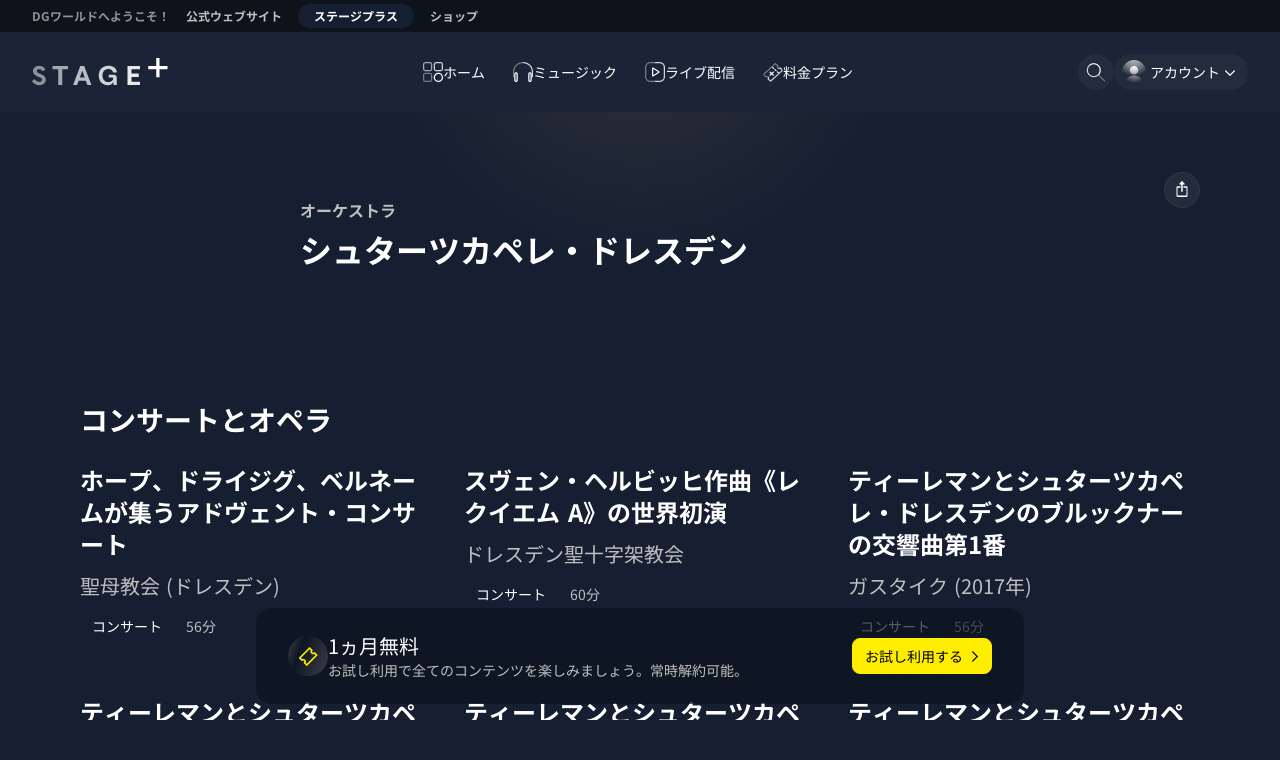

--- FILE ---
content_type: text/html; charset=utf-8
request_url: https://www.stage-plus.com/ja/group/group_8TP6UTBGBSPJACG
body_size: 50812
content:
<!DOCTYPE html><html lang="ja" class="motion-safe:scroll-smooth" data-sentry-element="Html" data-sentry-component="MyDocument" data-sentry-source-file="_document.tsx"><head data-sentry-element="Head" data-sentry-source-file="_document.tsx"><meta charSet="utf-8" data-next-head=""/><meta name="viewport" content="initial-scale=1.0, width=device-width, shrink-to-fit=no" data-next-head=""/><title data-next-head="">ステージプラス</title><meta name="description" content="クラシックのコンサート、オペラ、音源がライブ配信およびアーカイブ映像、音楽配信でお楽しみいただけます。世界的音楽家の演奏を、高画質＆高音質で体験しましょう！" data-next-head=""/><link rel="alternate" hrefLang="en" href="https://www.stage-plus.com/group/group_8TP6UTBGBSPJACG" data-next-head=""/><link rel="alternate" hrefLang="de" href="https://www.stage-plus.com/de/group/group_8TP6UTBGBSPJACG" data-next-head=""/><link rel="alternate" hrefLang="ja" href="https://www.stage-plus.com/ja/group/group_8TP6UTBGBSPJACG" data-next-head=""/><link rel="alternate" hrefLang="x-default" href="https://www.stage-plus.com/group/group_8TP6UTBGBSPJACG" data-next-head=""/><meta name="twitter:card" content="summary_large_image" data-next-head=""/><meta name="twitter:site" content="@stageplusmusic" data-next-head=""/><meta property="og:title" content="ステージプラス" data-next-head=""/><meta property="og:description" content="クラシックのコンサート、オペラ、音源がライブ配信およびアーカイブ映像、音楽配信でお楽しみいただけます。世界的音楽家の演奏を、高画質＆高音質で体験しましょう！" data-next-head=""/><meta property="og:url" content="https://www.stage-plus.com/ja/group/group_8TP6UTBGBSPJACG" data-next-head=""/><meta property="og:type" content="website" data-next-head=""/><meta property="og:image" content="https://www.stage-plus.com/images/og-image.jpg" data-next-head=""/><meta property="og:image:width" content="1200" data-next-head=""/><meta property="og:image:height" content="630" data-next-head=""/><meta property="og:locale" content="ja" data-next-head=""/><meta property="og:site_name" content="ステージプラス" data-next-head=""/><link rel="canonical" href="https://www.stage-plus.com/ja/group/group_8TP6UTBGBSPJACG" data-next-head=""/><meta name="apple-itunes-app" content="app-id=1556819721" data-next-head=""/><link rel="icon" href="/favicon.ico" sizes="any" data-next-head=""/><link rel="icon" href="/images/favicon.svg" type="image/svg+xml" data-next-head=""/><link rel="apple-touch-icon" href="/images/apple-touch-icon.png" data-next-head=""/><link rel="manifest" href="/manifest.json" data-next-head=""/><meta name="robots" content="index,follow" data-next-head=""/><link rel="preload" href="/_next/static/css/0d55b5580110d312.css" as="style"/><link rel="preload" href="/_next/static/css/2b0077318f244e93.css" as="style"/><link rel="preload" href="/_next/static/css/94e87c483a89041d.css" as="style"/><meta name="sentry-trace" content="6f8a189a36bfc05a1cb8808b29562006-569105c47422317d"/><meta name="baggage" content="sentry-environment=production,sentry-release=stage-plus-web%401.99.7-31b8ab,sentry-public_key=9ce58a96a2e47865e29f27909554b1aa,sentry-trace_id=6f8a189a36bfc05a1cb8808b29562006,sentry-org_id=4506060448268288"/><script type="application/ld+json" data-next-head="">{"@context":"https://schema.org","@type":"Organization","name":"STAGE+","logo":"https://www.stage-plus.com/images/dg-logo.png","url":"https://www.stage-plus.com","legalName":"Deutsche Grammophon GmbH","data-sentry-element":"OrganizationJsonLd","data-sentry-source-file":"default-head-tags.tsx","address":{"@type":"PostalAddress","streetAddress":"Mühlenstraße 25","addressLocality":"Berlin","postalCode":"10243","addressCountry":"DE"},"contactPoint":[{"@type":"ContactPoint","contactType":"customer service","email":"support@stage-plus.com","telephone":"+490305200707"}]}</script><script data-cmp-ab="1" data-sentry-component="GoogleTagManagerHead" data-sentry-source-file="googletagmanager.tsx">(function(w,l){w[l] = w[l] || [];w[l].push({'gtm.start':new Date().getTime(),event:'gtm.js'});})(window,'dataLayer');</script><script data-cmp-ab="1">window.parent.cmp_noscreen = window.location.hostname === 'localhost' ? true : false;</script><script data-cmp-ab="1">window.cmp_customlanguages = [{"l":"JA-JP","i":"jp","r":0,"t":"JA"}];</script><script data-cmp-ab="1">window.gdprAppliesGlobally=true;if(!("cmp_id" in window)||window.cmp_id<1){window.cmp_id=0}if(!("cmp_cdid" in window)){window.cmp_cdid="8aee570e4b20"}if(!("cmp_params" in window)){window.cmp_params=""}if(!("cmp_host" in window)){window.cmp_host="b.delivery.consentmanager.net"}if(!("cmp_cdn" in window)){window.cmp_cdn="cdn.consentmanager.net"}if(!("cmp_proto" in window)){window.cmp_proto="https:"}if(!("cmp_codesrc" in window)){window.cmp_codesrc="1"}window.cmp_getsupportedLangs=function(){var b=["DE","EN","FR","IT","NO","DA","FI","ES","PT","RO","BG","ET","EL","GA","HR","LV","LT","MT","NL","PL","SV","SK","SL","CS","HU","RU","SR","ZH","TR","UK","AR","BS"];if("cmp_customlanguages" in window){for(var a=0;a<window.cmp_customlanguages.length;a++){b.push(window.cmp_customlanguages[a].l.toUpperCase())}}return b};window.cmp_getRTLLangs=function(){var a=["AR"];if("cmp_customlanguages" in window){for(var b=0;b<window.cmp_customlanguages.length;b++){if("r" in window.cmp_customlanguages[b]&&window.cmp_customlanguages[b].r){a.push(window.cmp_customlanguages[b].l)}}}return a};window.cmp_getlang=function(j){if(typeof(j)!="boolean"){j=true}if(j&&typeof(cmp_getlang.usedlang)=="string"&&cmp_getlang.usedlang!==""){return cmp_getlang.usedlang}var g=window.cmp_getsupportedLangs();var c=[];var f=location.hash;var e=location.search;var a="languages" in navigator?navigator.languages:[];if(f.indexOf("cmplang=")!=-1){c.push(f.substr(f.indexOf("cmplang=")+8,2).toUpperCase())}else{if(e.indexOf("cmplang=")!=-1){c.push(e.substr(e.indexOf("cmplang=")+8,2).toUpperCase())}else{if("cmp_setlang" in window&&window.cmp_setlang!=""){c.push(window.cmp_setlang.toUpperCase())}else{if(a.length>0){for(var d=0;d<a.length;d++){c.push(a[d])}}}}}if("language" in navigator){c.push(navigator.language)}if("userLanguage" in navigator){c.push(navigator.userLanguage)}var h="";for(var d=0;d<c.length;d++){var b=c[d].toUpperCase();if(g.indexOf(b)!=-1){h=b;break}if(b.indexOf("-")!=-1){b=b.substr(0,2)}if(g.indexOf(b)!=-1){h=b;break}}if(h==""&&typeof(cmp_getlang.defaultlang)=="string"&&cmp_getlang.defaultlang!==""){return cmp_getlang.defaultlang}else{if(h==""){h="EN"}}h=h.toUpperCase();return h};(function(){var n=document;var p=window;var f="";var b="_en";if("cmp_getlang" in p){f=p.cmp_getlang().toLowerCase();if("cmp_customlanguages" in p){for(var h=0;h<p.cmp_customlanguages.length;h++){if(p.cmp_customlanguages[h].l.toUpperCase()==f.toUpperCase()){f="en";break}}}b="_"+f}function g(e,d){var l="";e+="=";var i=e.length;if(location.hash.indexOf(e)!=-1){l=location.hash.substr(location.hash.indexOf(e)+i,9999)}else{if(location.search.indexOf(e)!=-1){l=location.search.substr(location.search.indexOf(e)+i,9999)}else{return d}}if(l.indexOf("&")!=-1){l=l.substr(0,l.indexOf("&"))}return l}var j=("cmp_proto" in p)?p.cmp_proto:"https:";if(j!="http:"&&j!="https:"){j="https:"}var k=("cmp_ref" in p)?p.cmp_ref:location.href;var q=n.createElement("script");q.setAttribute("data-cmp-ab","1");var c=g("cmpdesign","");var a=g("cmpregulationkey","");var o=g("cmpatt","");q.src=j+"//"+p.cmp_host+"/delivery/cmp.php?"+("cmp_id" in p&&p.cmp_id>0?"id="+p.cmp_id:"")+("cmp_cdid" in p?"cdid="+p.cmp_cdid:"")+"&h="+encodeURIComponent(k)+(c!=""?"&cmpdesign="+encodeURIComponent(c):"")+(a!=""?"&cmpregulationkey="+encodeURIComponent(a):"")+(o!=""?"&cmatt="+encodeURIComponent(o):"")+("cmp_params" in p?"&"+p.cmp_params:"")+(n.cookie.length>0?"&__cmpfcc=1":"")+"&l="+f.toLowerCase()+"&o="+(new Date()).getTime();q.type="text/javascript";q.defer=true;if(n.currentScript&&n.currentScript.parentElement){n.currentScript.parentElement.appendChild(q)}else{if(n.body){n.body.appendChild(q)}else{var m=n.getElementsByTagName("body");if(m.length==0){m=n.getElementsByTagName("div")}if(m.length==0){m=n.getElementsByTagName("span")}if(m.length==0){m=n.getElementsByTagName("ins")}if(m.length==0){m=n.getElementsByTagName("script")}if(m.length==0){m=n.getElementsByTagName("head")}if(m.length>0){m[0].appendChild(q)}}}var q=n.createElement("script");q.src=j+"//"+p.cmp_cdn+"/delivery/js/cmp"+b+".min.js";q.type="text/javascript";q.setAttribute("data-cmp-ab","1");q.defer=true;if(n.currentScript&&n.currentScript.parentElement){n.currentScript.parentElement.appendChild(q)}else{if(n.body){n.body.appendChild(q)}else{var m=n.getElementsByTagName("body");if(m.length==0){m=n.getElementsByTagName("div")}if(m.length==0){m=n.getElementsByTagName("span")}if(m.length==0){m=n.getElementsByTagName("ins")}if(m.length==0){m=n.getElementsByTagName("script")}if(m.length==0){m=n.getElementsByTagName("head")}if(m.length>0){m[0].appendChild(q)}}}})();window.cmp_addFrame=function(b){if(!window.frames[b]){if(document.body){var a=document.createElement("iframe");a.style.cssText="display:none";if("cmp_cdn" in window&&"cmp_ultrablocking" in window&&window.cmp_ultrablocking>0){a.src="//"+window.cmp_cdn+"/delivery/empty.html"}a.name=b;document.body.appendChild(a)}else{window.setTimeout(window.cmp_addFrame,10,b)}}};window.cmp_rc=function(h){var b=document.cookie;var f="";var d=0;while(b!=""&&d<100){d++;while(b.substr(0,1)==" "){b=b.substr(1,b.length)}var g=b.substring(0,b.indexOf("="));if(b.indexOf(";")!=-1){var c=b.substring(b.indexOf("=")+1,b.indexOf(";"))}else{var c=b.substr(b.indexOf("=")+1,b.length)}if(h==g){f=c}var e=b.indexOf(";")+1;if(e==0){e=b.length}b=b.substring(e,b.length)}return(f)};window.cmp_stub=function(){var a=arguments;__cmp.a=__cmp.a||[];if(!a.length){return __cmp.a}else{if(a[0]==="ping"){if(a[1]===2){a[2]({gdprApplies:gdprAppliesGlobally,cmpLoaded:false,cmpStatus:"stub",displayStatus:"hidden",apiVersion:"2.0",cmpId:31},true)}else{a[2](false,true)}}else{if(a[0]==="getUSPData"){a[2]({version:1,uspString:window.cmp_rc("")},true)}else{if(a[0]==="getTCData"){__cmp.a.push([].slice.apply(a))}else{if(a[0]==="addEventListener"||a[0]==="removeEventListener"){__cmp.a.push([].slice.apply(a))}else{if(a.length==4&&a[3]===false){a[2]({},false)}else{__cmp.a.push([].slice.apply(a))}}}}}}};window.cmp_msghandler=function(d){var a=typeof d.data==="string";try{var c=a?JSON.parse(d.data):d.data}catch(f){var c=null}if(typeof(c)==="object"&&c!==null&&"__cmpCall" in c){var b=c.__cmpCall;window.__cmp(b.command,b.parameter,function(h,g){var e={__cmpReturn:{returnValue:h,success:g,callId:b.callId}};d.source.postMessage(a?JSON.stringify(e):e,"*")})}if(typeof(c)==="object"&&c!==null&&"__uspapiCall" in c){var b=c.__uspapiCall;window.__uspapi(b.command,b.version,function(h,g){var e={__uspapiReturn:{returnValue:h,success:g,callId:b.callId}};d.source.postMessage(a?JSON.stringify(e):e,"*")})}if(typeof(c)==="object"&&c!==null&&"__tcfapiCall" in c){var b=c.__tcfapiCall;window.__tcfapi(b.command,b.version,function(h,g){var e={__tcfapiReturn:{returnValue:h,success:g,callId:b.callId}};d.source.postMessage(a?JSON.stringify(e):e,"*")},b.parameter)}};window.cmp_setStub=function(a){if(!(a in window)||(typeof(window[a])!=="function"&&typeof(window[a])!=="object"&&(typeof(window[a])==="undefined"||window[a]!==null))){window[a]=window.cmp_stub;window[a].msgHandler=window.cmp_msghandler;window.addEventListener("message",window.cmp_msghandler,false)}};window.cmp_addFrame("__cmpLocator");if(!("cmp_disableusp" in window)||!window.cmp_disableusp){window.cmp_addFrame("__uspapiLocator")}if(!("cmp_disabletcf" in window)||!window.cmp_disabletcf){window.cmp_addFrame("__tcfapiLocator")}window.cmp_setStub("__cmp");if(!("cmp_disabletcf" in window)||!window.cmp_disabletcf){window.cmp_setStub("__tcfapi")}if(!("cmp_disableusp" in window)||!window.cmp_disableusp){window.cmp_setStub("__uspapi")};</script><link rel="stylesheet" href="/_next/static/css/0d55b5580110d312.css" data-n-g=""/><link rel="stylesheet" href="/_next/static/css/2b0077318f244e93.css" data-n-p=""/><link rel="stylesheet" href="/_next/static/css/94e87c483a89041d.css"/><noscript data-n-css=""></noscript><script defer="" noModule="" src="/_next/static/chunks/polyfills-42372ed130431b0a.js"></script><script defer="" src="/_next/static/chunks/6354.91e41812883ace54.js"></script><script defer="" src="/_next/static/chunks/6276.87793639212850e3.js"></script><script defer="" src="/_next/static/chunks/7368-60ca7c337a5ddec2.js"></script><script defer="" src="/_next/static/chunks/4520-9cd26126b9a4ae21.js"></script><script defer="" src="/_next/static/chunks/7774-5ec762b5b05e6281.js"></script><script defer="" src="/_next/static/chunks/8288-a805a8433d280325.js"></script><script defer="" src="/_next/static/chunks/6065.ca03b9cf4a98d5be.js"></script><script src="/_next/static/chunks/webpack-aa926b8c0b9015c1.js" defer=""></script><script src="/_next/static/chunks/framework-8d476724a75704c4.js" defer=""></script><script src="/_next/static/chunks/main-84706cf791da7dbc.js" defer=""></script><script src="/_next/static/chunks/pages/_app-da0984c44ea961d9.js" defer=""></script><script src="/_next/static/chunks/3402-4724481ee7e46433.js" defer=""></script><script src="/_next/static/chunks/7072-3a1efafbe953fb70.js" defer=""></script><script src="/_next/static/chunks/1640-aebd82fd6a7364df.js" defer=""></script><script src="/_next/static/chunks/9581-8c4e0d3be2fd6d81.js" defer=""></script><script src="/_next/static/chunks/2504-4bc8ee9394b9d80f.js" defer=""></script><script src="/_next/static/chunks/653-74d3a380f9fad6a4.js" defer=""></script><script src="/_next/static/chunks/pages/group/%5Bpid%5D-2041ff54073b97d1.js" defer=""></script><script src="/_next/static/31b8ab65493104184a96ff9df84a794dd4a6f338/_buildManifest.js" defer=""></script><script src="/_next/static/31b8ab65493104184a96ff9df84a794dd4a6f338/_ssgManifest.js" defer=""></script></head><body><noscript><iframe src="https://www.googletagmanager.com/ns.html?id=GTM-5NGZCB4&gtm_auth=1fg6YnjK82lxOkeQdol7kA&gtm_preview=env-1&gtm_cookies_win=x"
          height="0" width="0" style="display:none;visibility:hidden"></iframe></noscript><script defer="" data-cmp-src="https://www.googletagmanager.com/gtm.js?id=GTM-5NGZCB4&amp;gtm_auth=1fg6YnjK82lxOkeQdol7kA&amp;gtm_preview=env-1&amp;gtm_cookies_win=x" class="cmplazyload" data-cmp-vendor="s905"></script><link rel="preload" as="image" href="/images/sponsor-logo-siemens.svg"/><div id="__next"><div class="fixed size-1"></div><div class="page-container" data-sentry-component="PageLayout" data-sentry-source-file="page-layout.tsx"><a href="#main-content" data-sentry-element="HiddenLink" data-sentry-component="HiddenLink" data-sentry-source-file="hidden-link.tsx" class="absolute z-50  rounded-lg bg-surface-0 px-4 py-3 text-buttonForeground outline-offset-0 focus-outline [&amp;:not(:focus)]:-top-full left-5 top-12">コンテンツ一覧に移動する</a><nav class="flex gap-4 bg-surface-900 px-3 text-textTertiary typo-footnote lg:px-6" aria-label="DGワールドへようこそ！" data-sentry-component="NavigationMeta" data-sentry-source-file="navigation-meta.tsx"><p class="hidden overflow-hidden text-nowrap p-2 text-textDisabled md:block">DGワールドへようこそ！</p><ul class="flex md:-ml-2"><li><a href="https://dgt.link/stage-dg-website" class="my-1 block text-nowrap rounded-xl px-2 py-1 hover:text-textAccent focus-visible:relative focus-visible:focus-outline md:px-4">公式ウェブサイト</a></li><li><a aria-current="true" class="my-1 block text-nowrap rounded-xl bg-support-base px-2 py-1 text-textPrimary focus-visible:relative focus-visible:focus-outline md:px-4" data-sentry-element="Link" data-sentry-source-file="navigation-meta.tsx" href="/ja">ステージプラス</a></li><li><a href="https://dgt.link/stage-dg-store" class="my-1 block text-nowrap rounded-xl px-2 py-1 hover:text-textAccent focus-visible:relative focus-visible:focus-outline md:px-4">ショップ</a></li></ul></nav><header class="nav-area flex shrink-0 flex-nowrap items-center justify-center bg-surface-700 px-5 lg:px-8"><div class="flex grow basis-0"><div class="mr-auto"><a class="block rounded-sm outline-offset-2 focus-visible:focus-outline" data-sentry-element="Link" data-sentry-source-file="navigation.tsx" href="/ja"><svg viewBox="0 0 310 64" class="text-textPrimary h-6 lg:h-7" data-sentry-element="svg" data-sentry-component="StageLogo" data-sentry-source-file="stage-logo.tsx"><title>ステージプラス</title><g fill="currentColor" data-sentry-element="g" data-sentry-source-file="stage-logo.tsx"><path d="m16.5 62.1999c-7.4 0-13.4-3.8-16.5-9.5l6-4.5c2.3 3.2 5.4 6.2 10.5 6.2 3.8 0 6.1-1.8 6.1-4.7 0-2.8-2.1-3.8-5.4-5.3l-4.6-2.1c-5.9-2.7-10.4-6.2-10.4-12.3 0-7.4 6.2-12.1 14.2-12.1 6.8 0 11.6 3.4 14.1 8.1l-6 4.6c-2.1-3.1-4.7-4.9-8.2-4.9-2.9 0-5.3 1.3-5.3 4.2 0 2.5 1.9 3.5 5 4.9l4.9 2.1c6.7 3 10.6 6.4 10.6 12.5 0 7.9-6.5 12.8-15 12.8z" opacity=".5" data-sentry-element="path" data-sentry-source-file="stage-logo.tsx"></path><path d="m68.9 61.7h-8.8v-36h-13.1v-7.5h35v7.5h-13.1z" opacity=".6" data-sentry-element="path" data-sentry-source-file="stage-logo.tsx"></path><path d="m135.4 61.7001h-9.2l-3.5-9.7h-16.4l-3.5 9.7h-9.2l16.6-43.6h8.6zm-20.8-32.5-5.6 15.6h11.2z" opacity=".7" data-sentry-element="path" data-sentry-source-file="stage-logo.tsx"></path><path d="m173.5 62.2999c-10.7 0-21.4-6.9-21.4-22.3s11.1-22.2999 22.1-22.2999c10.9 0 18.6 6.0999 19.3 15.2999h-8.8c-.8-4.8-4.9-7.7999-10.6-7.7999-8.2 0-13.6 5.8999-13.6 14.7999 0 9 5.5 15.2001 13.5 15.2001 5.7 0 11.2-4.2001 11.2-8.4001 0-1.2-.8-2.0999-2.1-2.0999h-8.2v-6.5h11.7c3.8 0 6.8 2.9999 6.8 6.7999v16.7001h-7.8v-6.4001l-.6-.0999c-1.4 4.2-6 7.0999-11.5 7.0999z" opacity=".8" data-sentry-element="path" data-sentry-source-file="stage-logo.tsx"></path><path d="m246.1 61.7h-28.2v-43.5h28.2v7.5h-19.4v10h16.4v7.5h-16.4v11h19.4z" opacity=".9" data-sentry-element="path" data-sentry-source-file="stage-logo.tsx"></path><path d="m309 18.2585014h-18.258503v-18.2585014h-7.482994v18.2585014h-18.258503v7.4829932h18.258503v18.2585034h7.482994v-18.2585034h18.258503z" data-sentry-element="path" data-sentry-source-file="stage-logo.tsx"></path></g></svg></a></div></div><nav class="hidden h-full items-center lg:flex" aria-label="メインメニュー"><ul class="flex gap-3" data-sentry-component="NavigationMainItems" data-sentry-source-file="navigation-main-items.tsx"><li><a data-sentry-element="Link" data-sentry-source-file="navigation-link.tsx" class="group outline-none" data-sentry-component="NavigationLink" href="/ja/discover"><div class="flex h-9 select-none items-center gap-3 whitespace-nowrap rounded-full py-2 outline-offset-2 transition-all duration-150 typo-caption-2 fancy-border before:transition-all before:duration-150 hover:before:opacity-100 group-hover:text-textAccent group-focus-visible:focus-outline before:opacity-0 pl-3 pr-4" data-sentry-component="NavigationItem" data-sentry-source-file="navigation-item.tsx"><svg viewBox="0 0 24 24" width="24" height="24" class="size-5" aria-hidden="true" data-sentry-element="svg" data-sentry-component="DiscoverOutlineIcon" data-sentry-source-file="navigation-icons.tsx"><g fill="currentColor" data-sentry-element="g" data-sentry-source-file="navigation-icons.tsx"><path d="m8.27 11.09h-5.45c-.74791 0-1.46519-.2971-1.994042-.826-.528852-.52881-.825958-1.24609-.825958-1.994v-5.44999c.0026353-.7471.30059-1.46285.828873-1.991137.528287-.528283 1.244027-.8262377 1.991127-.828873h5.45c.74444.00527984 1.45659.304711 1.9811.832993.5246.528277.8189 1.242557.8189 1.987017v5.44999c0 .74446-.2943 1.45872-.8189 1.987-.52451.5283-1.23666.8277-1.9811.833zm-5.45-9.68c-.37396 0-.73259.14856-.99702.41298-.26442.26443-.41298.62307-.41298.99703v5.44999c0 .37396.14856.73259.41298.99701.26443.26443.62306.41298.99702.41298h5.45c.37395 0 .73259-.14855.99702-.41298.26443-.26442.41298-.62305.41298-.99701v-5.44999c0-.37396-.14855-.7326-.41298-.99703-.26443-.26442-.62307-.41298-.99702-.41298z" opacity=".6" data-sentry-element="path" data-sentry-source-file="navigation-icons.tsx"></path><path d="m21.18 11.09h-5.45c-.7479 0-1.4652-.2971-1.9941-.826-.5288-.52881-.8259-1.24609-.8259-1.994v-5.44999c0-.74791.2971-1.4652.8259-1.994052.5289-.528852 1.2462-.825958 1.9941-.825958h5.45c.7479 0 1.4652.297106 1.994.825958.5289.528852.826 1.246142.826 1.994052v5.44999c0 .74791-.2971 1.46519-.826 1.994-.5288.5289-1.2461.826-1.994.826zm-5.45-9.68c-.374 0-.7326.14856-.997.41298-.2645.26443-.413.62307-.413.99703v5.44999c0 .37396.1485.73259.413.99701.2644.26443.623.41298.997.41298h5.45c.3739 0 .7326-.14855.997-.41298.2644-.26442.413-.62305.413-.99701v-5.44999c0-.37396-.1486-.7326-.413-.99703-.2644-.26442-.6231-.41298-.997-.41298z" opacity=".8" data-sentry-element="path" data-sentry-source-file="navigation-icons.tsx"></path><path d="m8.27 24h-5.45c-.74791 0-1.46519-.2971-1.994042-.826-.528852-.5288-.825958-1.2461-.825958-1.994v-5.45c0-.7479.297106-1.4652.825958-1.994.528852-.5289 1.246132-.826 1.994042-.826h5.45c.74444.0053 1.45659.3047 1.9811.833.5246.5283.8189 1.2425.8189 1.987v5.45c0 .7445-.2943 1.4587-.8189 1.987-.52451.5283-1.23666.8277-1.9811.833zm-5.45-9.68c-.37396 0-.73259.1486-.99702.413-.26442.2644-.41298.623-.41298.997v5.45c0 .3739.14856.7326.41298.997.26443.2644.62306.413.99702.413h5.45c.37395 0 .73259-.1486.99702-.413s.41298-.6231.41298-.997v-5.45c0-.374-.14855-.7326-.41298-.997s-.62307-.413-.99702-.413z" opacity=".4" data-sentry-element="path" data-sentry-source-file="navigation-icons.tsx"></path><path d="m18.46 24c-1.0981.002-2.1721-.3218-3.0861-.9305-.914-.6086-1.6269-1.4747-2.0485-2.4887-.4216-1.0139-.533-2.1301-.3199-3.2074.213-1.0773.7408-2.0671 1.5165-2.8443.7758-.7772 1.7647-1.3068 2.8416-1.5217 1.0769-.215 2.1933-.1057 3.208.3141s1.8821 1.1311 2.4924 2.0441c.6103.9129.936 1.9863.936 3.0844-.0026 1.4694-.5868 2.878-1.6249 3.918s-2.4457 1.6267-3.9151 1.632zm0-9.68c-1.0953 0-2.1458.4351-2.9203 1.2097-.7745.7745-1.2097 1.825-1.2097 2.9203-.0019.8197.2394 1.6215.6936 2.3038.4541.6824 1.1006 1.2145 1.8575 1.5291s1.5901.3974 2.3941.238c.8041-.1594 1.5426-.5539 2.1222-1.1335s.9741-1.3182 1.1336-2.1222c.1594-.804.0766-1.6372-.238-2.3941s-.8468-1.4034-1.5292-1.8575c-.6823-.4542-1.4841-.6956-2.3038-.6936z" data-sentry-element="path" data-sentry-source-file="navigation-icons.tsx"></path></g></svg><span class="">ホーム</span></div></a></li><li><a data-sentry-element="Link" data-sentry-source-file="navigation-link.tsx" class="group outline-none" data-sentry-component="NavigationLink" href="/ja/audio"><div class="flex h-9 select-none items-center gap-3 whitespace-nowrap rounded-full py-2 outline-offset-2 transition-all duration-150 typo-caption-2 fancy-border before:transition-all before:duration-150 hover:before:opacity-100 group-hover:text-textAccent group-focus-visible:focus-outline before:opacity-0 pl-3 pr-4" data-sentry-component="NavigationItem" data-sentry-source-file="navigation-item.tsx"><svg viewBox="0 0 24 24" width="24" height="24" class="size-5" aria-hidden="true" data-sentry-element="svg" data-sentry-component="AudioOutlineIcon" data-sentry-source-file="navigation-icons.tsx"><g fill="currentColor" data-sentry-element="g" data-sentry-source-file="navigation-icons.tsx"><path d="m3.67001 24c-.56059.0107-1.10261-.201-1.50743-.589-.40481-.3879-.63945-.9205-.65257-1.481v-7.61c.03723-.5462.28045-1.0578.6805-1.4315.40004-.3737.92706-.5816 1.4745-.5816s1.07446.2079 1.4745.5816c.40005.3737.64327.8853.6805 1.4315v7.61c-.00521.2771-.06496.5505-.17583.8045s-.2707.4837-.47035.6759c-.19966.1922-.43523.3432-.69325.4444-.25803.1012-.53346.1505-.81057.1452zm0-10.25c-.1629-.011-.32359.0426-.44716.1494-.12357.1067-.20005.2578-.21284.4206v7.61c.01526.1618.09245.3114.21544.4177.12299.1062.28227.1608.44456.1523.16123.0083.31935-.0466.44074-.153.12138-.1065.19645-.2561.20926-.417v-7.61c-.00381-.081-.02375-.1605-.05864-.2337-.03489-.0733-.08404-.1388-.14456-.1928-.06053-.054-.13122-.0954-.20794-.1218-.07671-.0263-.15792-.0371-.23886-.0317z" data-sentry-element="path" data-sentry-source-file="navigation-icons.tsx"></path><path d="m20.34 24c-.5606.0107-1.1026-.201-1.5074-.589-.4048-.3879-.6395-.9205-.6526-1.481v-7.61c.0372-.5462.2804-1.0578.6805-1.4315.4-.3737.9271-.5816 1.4745-.5816s1.0744.2079 1.4745.5816c.4.3737.6433.8853.6805 1.4315v7.61c-.0052.2771-.0649.5505-.1758.8045s-.2707.4837-.4704.6759c-.1996.1922-.4352.3432-.6932.4444-.2581.1012-.5335.1505-.8106.1452zm0-10.25c-.1623-.0085-.3216.0461-.4446.1523-.123.1063-.2002.2559-.2154.4177v7.61c.0152.1618.0924.3114.2154.4177.123.1062.2823.1608.4446.1523.1612.0083.3193-.0466.4407-.153.1214-.1065.1965-.2561.2093-.417v-7.61c-.0128-.1609-.0879-.3105-.2093-.417-.1214-.1064-.2795-.1613-.4407-.153z" data-sentry-element="path" data-sentry-source-file="navigation-icons.tsx"></path><path d="m1.5 18.29h-1.5v-6.9c0-6.28 5.38-11.39 12-11.39v1.5c-5.79 0-10.5 4.44-10.5 9.89z" opacity=".4" data-sentry-element="path" data-sentry-source-file="navigation-icons.tsx"></path><path d="m24 18.29h-1.5v-6.9c0-5.45-4.71-9.89-10.5-9.89v-1.5c6.62 0 12 5.11 12 11.39z" opacity=".8" data-sentry-element="path" data-sentry-source-file="navigation-icons.tsx"></path></g></svg><span class="">ミュージック</span></div></a></li><li><a data-sentry-element="Link" data-sentry-source-file="navigation-link.tsx" class="group outline-none" data-sentry-component="NavigationLink" href="/ja/live"><div class="flex h-9 select-none items-center gap-3 whitespace-nowrap rounded-full py-2 outline-offset-2 transition-all duration-150 typo-caption-2 fancy-border before:transition-all before:duration-150 hover:before:opacity-100 group-hover:text-textAccent group-focus-visible:focus-outline before:opacity-0 pl-3 pr-4" data-sentry-component="NavigationItem" data-sentry-source-file="navigation-item.tsx"><svg viewBox="0 0 24 24" width="24" height="24" class="size-5" aria-hidden="true" data-sentry-element="svg" data-sentry-component="LiveOutlineIcon" data-sentry-source-file="navigation-icons.tsx"><g fill="currentColor" data-sentry-element="g" data-sentry-source-file="navigation-icons.tsx"><path d="m17.53 24h-5.53v-1.41h5.53c1.3438-.0053 2.6308-.5428 3.5792-1.495.9484-.9521 1.4808-2.2412 1.4808-3.585v-11.00001c0-1.34384-.5324-2.63292-1.4808-3.58503s-2.2354-1.48968-3.5792-1.49497h-5.53v-1.42999h5.53c.851.00131221 1.6933.170222 2.479.497086.7857.326863 1.4993.805274 2.1001 1.407924.6008.60266 1.077 1.31774 1.4015 2.10444.3244.78669.4907 1.62959.4894 2.48056v10.99999c.0039.8527-.1604 1.6977-.4837 2.4867-.3232.789-.799 1.5064-1.4001 2.1112-.601.6048-1.3155 1.085-2.1025 1.4131s-1.631.4977-2.4837.499z" opacity=".8" data-sentry-element="path" data-sentry-source-file="navigation-icons.tsx"></path><path d="m9.48003 17.4c-.16414-.0008-.32555-.042-.47-.12-.1738-.0996-.31583-.2464-.40963-.4233-.09381-.177-.13553-.377-.12037-.5767v-8.60001c-.0128-.1994.02995-.39844.12352-.57499.09357-.17654.23428-.32367.40648-.42501.17545-.09288.37345-.13462.57146-.12047.19801.01414.38807.0836.54851.20047l6.7 4.24001c.1748.1008.3191.2469.4176.4229.0986.1761.1478.3754.1424.5771.0033.2013-.0468.3998-.1452.5755-.0983.1756-.2414.3221-.4148.4245l-6.71 4.25c-.19458.1101-.41668.1622-.63997.15zm.4-9.12001v7.43001l5.86997-3.72zm6.58997 4.08001-.38-.59.38.59-.38-.59z" data-sentry-element="path" data-sentry-source-file="navigation-icons.tsx"></path><path d="m12 24h-5.52999c-.85097-.0013-1.69333-.1702-2.47902-.4971-.78569-.3268-1.4993-.8053-2.1001-1.4079-.60079-.6027-1.077004-1.3178-1.401441-2.1044-.324436-.7867-.49075478-1.6296-.48944055-2.4806v-11.00001c-.00394848-.85264.16041655-1.69767.48367355-2.48667.323256-.78901.799058-1.50647 1.400118-2.11124.60105-.60477 1.31556-1.084974 2.10255-1.413087.787-.328114 1.63101-.49768632 2.48366-.498993h5.52999v1.41h-5.52999c-1.34383.00529-2.63081.54284-3.57918 1.49495-.94836.95211-1.48083 2.24121-1.48082 3.58506v10.99999c-.00001 1.3438.53246 2.6329 1.48082 3.585.94837.9522 2.23535 1.4897 3.57918 1.495h5.52999z" opacity=".4" data-sentry-element="path" data-sentry-source-file="navigation-icons.tsx"></path></g></svg><span class="">ライブ配信</span></div></a></li><li><a data-sentry-element="Link" data-sentry-source-file="navigation-link.tsx" class="group outline-none" data-sentry-component="NavigationLink" href="/ja/tickets"><div class="flex h-9 select-none items-center gap-3 whitespace-nowrap rounded-full py-2 outline-offset-2 transition-all duration-150 typo-caption-2 fancy-border before:transition-all before:duration-150 hover:before:opacity-100 group-hover:text-textAccent group-focus-visible:focus-outline before:opacity-0 pl-3 pr-4" data-sentry-component="NavigationItem" data-sentry-source-file="navigation-item.tsx"><svg viewBox="0 0 24 25" width="24" height="24" class="size-5" aria-hidden="true" data-sentry-element="svg" data-sentry-component="TicketOutlineIcon" data-sentry-source-file="navigation-icons.tsx"><g fill="currentColor" data-sentry-element="g" data-sentry-source-file="navigation-icons.tsx"><path d="m8.99997 24.99-4.22-3.85.57001-.54c.10484-.0946.18845-.2104.24533-.3396.05688-.1293.08573-.2692.08465-.4104-.00297-.1386-.03473-.2751-.09326-.4007-.05853-.1257-.14256-.2378-.24673-.3293l1-1.1c.25686.2272.46338.5056.60632.8173s.21914.6498.22369.9927c.00786.4227-.09562.84-.30002 1.21l2.09003 1.91 13.17001-11.96c.1064-.0938.1916-.2092.25-.3386.0583-.1293.0885-.2695.0885-.4114s-.0302-.28212-.0885-.41143c-.0584-.12931-.1436-.24472-.25-.33856l-1.25-1.13001c-.524.26754-1.1165.3706-1.7.29565-.5835-.07494-1.1307-.32439-1.57-.71565l1-1.08999c.2513.21349.5703.3307.9.3307s.6487-.11721.9-.3307l.52-.45 2.2 2c.2615.22993.471.51296.6145.83025.1436.31728.2178.66151.2178 1.00974 0 .3482-.0742.6925-.2178 1.0098-.1435.3172-.353.6003-.6145.8302z" opacity=".8" data-sentry-element="path" data-sentry-source-file="navigation-icons.tsx"></path><path d="m12.35 17.44-5.13998-4.68 1.04-1.09 5.13998 4.67z" data-sentry-element="path" data-sentry-source-file="navigation-icons.tsx"></path><path d="m8.25002 17.44-1.04-1.1 5.13998-4.67 1.04 1.09z" data-sentry-element="path" data-sentry-source-file="navigation-icons.tsx"></path><path d="m3.07001 19.57-2.200015-2c-.260336-.2317-.468689-.5159-.611359-.8339-.142669-.318-.2163997-.6626-.2163997-1.0111s.0737307-.6931.2163997-1.0111c.14267-.318.351023-.6022.611359-.8339l14.130005-12.889995 4.23 3.839995-.59.55c-.1047.0938-.1885.20862-.2459.337-.0574.12837-.087.26739-.087.408s.0296.27963.087.408c.0574.12838.1412.24322.2459.33701l-1 1.09c-.2566-.2295-.4629-.50974-.6058-.823s-.2192-.65275-.2242-.99701c-.0095-.39891.0799-.79396.26-1.14999l-2.09-1.9-13.11 11.89999c-.10795.0948-.19417.2118-.25284.3429-.05867.1312-.08841.2734-.08716.4171.00159.1403.0327.2787.09128.4062.05857.1275.1433.2412.24872.3338l1.25 1.14c.52372-.264 1.11482-.3642 1.69628-.2875.58147.0767 1.12637.3267 1.56372.7175l-1 1.09c-.24968-.2127-.56696-.3296-.89498-.3296-.32803 0-.64534.1169-.89502.3296z" opacity=".4" data-sentry-element="path" data-sentry-source-file="navigation-icons.tsx"></path><path d="m12.66 8.94-2.05-1.91 1.1-1 1.99 1.81z" data-sentry-element="path" data-sentry-source-file="navigation-icons.tsx"></path><path d="m15.69 11.69-2.16-1.96 1.04-1.09 2.16 1.96z" data-sentry-element="path" data-sentry-source-file="navigation-icons.tsx"></path><path d="m18.54 14.28-1.98-1.8 1.04-1.09 2.06 1.87z" data-sentry-element="path" data-sentry-source-file="navigation-icons.tsx"></path></g></svg><span class="">料金プラン</span></div></a></li></ul></nav><div class="flex h-full basis-0 items-center justify-end gap-x-2 lg:grow"><nav class="flex h-full items-center gap-x-5" aria-label="サブメニュー"><a data-sentry-element="Link" data-sentry-source-file="navigation-link.tsx" class="group outline-none" data-sentry-component="NavigationLink" href="/ja/search"><div class="flex h-9 select-none items-center gap-3 whitespace-nowrap rounded-full py-2 outline-offset-2 transition-all duration-150 typo-caption-2 fancy-border before:transition-all before:duration-150 hover:before:opacity-100 group-hover:text-textAccent group-focus-visible:focus-outline fancy-border bg-surface-600 w-9 justify-center" data-sentry-component="NavigationItem" data-sentry-source-file="navigation-item.tsx"><svg viewBox="0 0 26 25" width="24" height="24" class="size-5" aria-hidden="true" data-sentry-element="svg" data-sentry-component="SearchOutlineIcon" data-sentry-source-file="navigation-icons.tsx"><g fill="currentColor" data-sentry-element="g" data-sentry-source-file="navigation-icons.tsx"><path d="m10.13 19.26c-1.80694.0016-3.57373-.533-5.07666-1.5361-1.50294-1.0031-2.67443-2.4296-3.36614-4.0989-.691705-1.6693-.872518-3.5063-.51955-5.27844.35296-1.77213 1.22384-3.39968 2.50235-4.67656l1.07 1.08c-1.42687 1.42819-2.22795 3.3647-2.22701 5.3835.00094 2.0189.80382 3.9546 2.23201 5.3815s3.3647 2.2279 5.3835 2.227c2.0189-.0009 3.9546-.8038 5.3815-2.232l1.07 1.08c-.8451.8495-1.8504 1.5228-2.9575 1.9812-1.1072.4583-2.2942.6924-3.4925.6888z" opacity=".8" data-sentry-element="path" data-sentry-source-file="navigation-icons.tsx"></path><path d="m16.58 16.59-1.07-1.08c1.4268-1.4282 2.2279-3.3647 2.227-5.3835-.001-2.01886-.8038-3.95464-2.232-5.3815-.7072-.70652-1.5466-1.26682-2.4703-1.64893s-1.9136-.57854-2.9133-.57808c-2.01878.00094-3.95456.80382-5.38143 2.23201l-1.06999-1.08c.84834-.84768 1.85533-1.51997 2.96349-1.97849 1.10816-.45851 2.29577-.694262 3.49503-.693798 1.1993.000464 2.3867.237148 3.4945.696518s2.1143 1.13243 2.962 1.98077 1.5199 1.85533 1.9785 2.96349c.4585 1.10816.6942 2.29577.6938 3.49501-.0005 1.1993-.2372 2.3867-.6965 3.4945-.4594 1.1078-1.1325 2.1143-1.9808 2.962z" data-sentry-element="path" data-sentry-source-file="navigation-icons.tsx"></path><path d="m17.0088 15.9173-1.0748 1.0748 7.9974 7.9974 1.0748-1.0748z" opacity=".4" data-sentry-element="path" data-sentry-source-file="navigation-icons.tsx"></path></g></svg><span class="sr-only">検索</span></div></a><div class="relative" data-sentry-element="Menu" data-sentry-component="ContextMenu" data-sentry-source-file="context-menu.tsx" data-headlessui-state=""></div></nav></div></header><header class="pointer-events-none fixed inset-x-0 bottom-0 z-30 flex justify-center bg-pageBackground"><div class="relative flex w-full max-w-2xl justify-center px-4 before:absolute before:inset-x-0 before:top-0 before:z-50 before:h-px before:bg-[radial-gradient(circle_at_50%_-50%,hsl(var(--twc-textSecondary)/40%),transparent)] sm:pb-2 lg:hidden"><nav class="pointer-events-auto" aria-label="メインメニュー"><ul class="grid w-full auto-cols-fr grid-flow-col justify-between sm:gap-8" data-sentry-component="NavigationMainItems" data-sentry-source-file="navigation-main-items.tsx"><li><a data-sentry-element="Link" data-sentry-source-file="navigation-link.tsx" class="group outline-none" data-sentry-component="NavigationLink" href="/ja/discover"><div class="relative flex select-none flex-col items-center justify-center gap-3 whitespace-nowrap px-2 py-3 -outline-offset-4 transition-all duration-150 typo-footnote group-hover:text-textAccent group-focus-visible:rounded-md group-focus-visible:focus-outline text-textTertiary" data-sentry-component="NavigationItemMobile" data-sentry-source-file="navigation-item-mobile.tsx"><svg viewBox="0 0 24 24" width="24" height="24" class="size-6" aria-hidden="true" data-sentry-element="svg" data-sentry-component="DiscoverOutlineIcon" data-sentry-source-file="navigation-icons.tsx"><g fill="currentColor" data-sentry-element="g" data-sentry-source-file="navigation-icons.tsx"><path d="m8.27 11.09h-5.45c-.74791 0-1.46519-.2971-1.994042-.826-.528852-.52881-.825958-1.24609-.825958-1.994v-5.44999c.0026353-.7471.30059-1.46285.828873-1.991137.528287-.528283 1.244027-.8262377 1.991127-.828873h5.45c.74444.00527984 1.45659.304711 1.9811.832993.5246.528277.8189 1.242557.8189 1.987017v5.44999c0 .74446-.2943 1.45872-.8189 1.987-.52451.5283-1.23666.8277-1.9811.833zm-5.45-9.68c-.37396 0-.73259.14856-.99702.41298-.26442.26443-.41298.62307-.41298.99703v5.44999c0 .37396.14856.73259.41298.99701.26443.26443.62306.41298.99702.41298h5.45c.37395 0 .73259-.14855.99702-.41298.26443-.26442.41298-.62305.41298-.99701v-5.44999c0-.37396-.14855-.7326-.41298-.99703-.26443-.26442-.62307-.41298-.99702-.41298z" opacity=".6" data-sentry-element="path" data-sentry-source-file="navigation-icons.tsx"></path><path d="m21.18 11.09h-5.45c-.7479 0-1.4652-.2971-1.9941-.826-.5288-.52881-.8259-1.24609-.8259-1.994v-5.44999c0-.74791.2971-1.4652.8259-1.994052.5289-.528852 1.2462-.825958 1.9941-.825958h5.45c.7479 0 1.4652.297106 1.994.825958.5289.528852.826 1.246142.826 1.994052v5.44999c0 .74791-.2971 1.46519-.826 1.994-.5288.5289-1.2461.826-1.994.826zm-5.45-9.68c-.374 0-.7326.14856-.997.41298-.2645.26443-.413.62307-.413.99703v5.44999c0 .37396.1485.73259.413.99701.2644.26443.623.41298.997.41298h5.45c.3739 0 .7326-.14855.997-.41298.2644-.26442.413-.62305.413-.99701v-5.44999c0-.37396-.1486-.7326-.413-.99703-.2644-.26442-.6231-.41298-.997-.41298z" opacity=".8" data-sentry-element="path" data-sentry-source-file="navigation-icons.tsx"></path><path d="m8.27 24h-5.45c-.74791 0-1.46519-.2971-1.994042-.826-.528852-.5288-.825958-1.2461-.825958-1.994v-5.45c0-.7479.297106-1.4652.825958-1.994.528852-.5289 1.246132-.826 1.994042-.826h5.45c.74444.0053 1.45659.3047 1.9811.833.5246.5283.8189 1.2425.8189 1.987v5.45c0 .7445-.2943 1.4587-.8189 1.987-.52451.5283-1.23666.8277-1.9811.833zm-5.45-9.68c-.37396 0-.73259.1486-.99702.413-.26442.2644-.41298.623-.41298.997v5.45c0 .3739.14856.7326.41298.997.26443.2644.62306.413.99702.413h5.45c.37395 0 .73259-.1486.99702-.413s.41298-.6231.41298-.997v-5.45c0-.374-.14855-.7326-.41298-.997s-.62307-.413-.99702-.413z" opacity=".4" data-sentry-element="path" data-sentry-source-file="navigation-icons.tsx"></path><path d="m18.46 24c-1.0981.002-2.1721-.3218-3.0861-.9305-.914-.6086-1.6269-1.4747-2.0485-2.4887-.4216-1.0139-.533-2.1301-.3199-3.2074.213-1.0773.7408-2.0671 1.5165-2.8443.7758-.7772 1.7647-1.3068 2.8416-1.5217 1.0769-.215 2.1933-.1057 3.208.3141s1.8821 1.1311 2.4924 2.0441c.6103.9129.936 1.9863.936 3.0844-.0026 1.4694-.5868 2.878-1.6249 3.918s-2.4457 1.6267-3.9151 1.632zm0-9.68c-1.0953 0-2.1458.4351-2.9203 1.2097-.7745.7745-1.2097 1.825-1.2097 2.9203-.0019.8197.2394 1.6215.6936 2.3038.4541.6824 1.1006 1.2145 1.8575 1.5291s1.5901.3974 2.3941.238c.8041-.1594 1.5426-.5539 2.1222-1.1335s.9741-1.3182 1.1336-2.1222c.1594-.804.0766-1.6372-.238-2.3941s-.8468-1.4034-1.5292-1.8575c-.6823-.4542-1.4841-.6956-2.3038-.6936z" data-sentry-element="path" data-sentry-source-file="navigation-icons.tsx"></path></g></svg><span>ホーム</span></div></a></li><li><a data-sentry-element="Link" data-sentry-source-file="navigation-link.tsx" class="group outline-none" data-sentry-component="NavigationLink" href="/ja/audio"><div class="relative flex select-none flex-col items-center justify-center gap-3 whitespace-nowrap px-2 py-3 -outline-offset-4 transition-all duration-150 typo-footnote group-hover:text-textAccent group-focus-visible:rounded-md group-focus-visible:focus-outline text-textTertiary" data-sentry-component="NavigationItemMobile" data-sentry-source-file="navigation-item-mobile.tsx"><svg viewBox="0 0 24 24" width="24" height="24" class="size-6" aria-hidden="true" data-sentry-element="svg" data-sentry-component="AudioOutlineIcon" data-sentry-source-file="navigation-icons.tsx"><g fill="currentColor" data-sentry-element="g" data-sentry-source-file="navigation-icons.tsx"><path d="m3.67001 24c-.56059.0107-1.10261-.201-1.50743-.589-.40481-.3879-.63945-.9205-.65257-1.481v-7.61c.03723-.5462.28045-1.0578.6805-1.4315.40004-.3737.92706-.5816 1.4745-.5816s1.07446.2079 1.4745.5816c.40005.3737.64327.8853.6805 1.4315v7.61c-.00521.2771-.06496.5505-.17583.8045s-.2707.4837-.47035.6759c-.19966.1922-.43523.3432-.69325.4444-.25803.1012-.53346.1505-.81057.1452zm0-10.25c-.1629-.011-.32359.0426-.44716.1494-.12357.1067-.20005.2578-.21284.4206v7.61c.01526.1618.09245.3114.21544.4177.12299.1062.28227.1608.44456.1523.16123.0083.31935-.0466.44074-.153.12138-.1065.19645-.2561.20926-.417v-7.61c-.00381-.081-.02375-.1605-.05864-.2337-.03489-.0733-.08404-.1388-.14456-.1928-.06053-.054-.13122-.0954-.20794-.1218-.07671-.0263-.15792-.0371-.23886-.0317z" data-sentry-element="path" data-sentry-source-file="navigation-icons.tsx"></path><path d="m20.34 24c-.5606.0107-1.1026-.201-1.5074-.589-.4048-.3879-.6395-.9205-.6526-1.481v-7.61c.0372-.5462.2804-1.0578.6805-1.4315.4-.3737.9271-.5816 1.4745-.5816s1.0744.2079 1.4745.5816c.4.3737.6433.8853.6805 1.4315v7.61c-.0052.2771-.0649.5505-.1758.8045s-.2707.4837-.4704.6759c-.1996.1922-.4352.3432-.6932.4444-.2581.1012-.5335.1505-.8106.1452zm0-10.25c-.1623-.0085-.3216.0461-.4446.1523-.123.1063-.2002.2559-.2154.4177v7.61c.0152.1618.0924.3114.2154.4177.123.1062.2823.1608.4446.1523.1612.0083.3193-.0466.4407-.153.1214-.1065.1965-.2561.2093-.417v-7.61c-.0128-.1609-.0879-.3105-.2093-.417-.1214-.1064-.2795-.1613-.4407-.153z" data-sentry-element="path" data-sentry-source-file="navigation-icons.tsx"></path><path d="m1.5 18.29h-1.5v-6.9c0-6.28 5.38-11.39 12-11.39v1.5c-5.79 0-10.5 4.44-10.5 9.89z" opacity=".4" data-sentry-element="path" data-sentry-source-file="navigation-icons.tsx"></path><path d="m24 18.29h-1.5v-6.9c0-5.45-4.71-9.89-10.5-9.89v-1.5c6.62 0 12 5.11 12 11.39z" opacity=".8" data-sentry-element="path" data-sentry-source-file="navigation-icons.tsx"></path></g></svg><span>ミュージック</span></div></a></li><li><a data-sentry-element="Link" data-sentry-source-file="navigation-link.tsx" class="group outline-none" data-sentry-component="NavigationLink" href="/ja/live"><div class="relative flex select-none flex-col items-center justify-center gap-3 whitespace-nowrap px-2 py-3 -outline-offset-4 transition-all duration-150 typo-footnote group-hover:text-textAccent group-focus-visible:rounded-md group-focus-visible:focus-outline text-textTertiary" data-sentry-component="NavigationItemMobile" data-sentry-source-file="navigation-item-mobile.tsx"><svg viewBox="0 0 24 24" width="24" height="24" class="size-6" aria-hidden="true" data-sentry-element="svg" data-sentry-component="LiveOutlineIcon" data-sentry-source-file="navigation-icons.tsx"><g fill="currentColor" data-sentry-element="g" data-sentry-source-file="navigation-icons.tsx"><path d="m17.53 24h-5.53v-1.41h5.53c1.3438-.0053 2.6308-.5428 3.5792-1.495.9484-.9521 1.4808-2.2412 1.4808-3.585v-11.00001c0-1.34384-.5324-2.63292-1.4808-3.58503s-2.2354-1.48968-3.5792-1.49497h-5.53v-1.42999h5.53c.851.00131221 1.6933.170222 2.479.497086.7857.326863 1.4993.805274 2.1001 1.407924.6008.60266 1.077 1.31774 1.4015 2.10444.3244.78669.4907 1.62959.4894 2.48056v10.99999c.0039.8527-.1604 1.6977-.4837 2.4867-.3232.789-.799 1.5064-1.4001 2.1112-.601.6048-1.3155 1.085-2.1025 1.4131s-1.631.4977-2.4837.499z" opacity=".8" data-sentry-element="path" data-sentry-source-file="navigation-icons.tsx"></path><path d="m9.48003 17.4c-.16414-.0008-.32555-.042-.47-.12-.1738-.0996-.31583-.2464-.40963-.4233-.09381-.177-.13553-.377-.12037-.5767v-8.60001c-.0128-.1994.02995-.39844.12352-.57499.09357-.17654.23428-.32367.40648-.42501.17545-.09288.37345-.13462.57146-.12047.19801.01414.38807.0836.54851.20047l6.7 4.24001c.1748.1008.3191.2469.4176.4229.0986.1761.1478.3754.1424.5771.0033.2013-.0468.3998-.1452.5755-.0983.1756-.2414.3221-.4148.4245l-6.71 4.25c-.19458.1101-.41668.1622-.63997.15zm.4-9.12001v7.43001l5.86997-3.72zm6.58997 4.08001-.38-.59.38.59-.38-.59z" data-sentry-element="path" data-sentry-source-file="navigation-icons.tsx"></path><path d="m12 24h-5.52999c-.85097-.0013-1.69333-.1702-2.47902-.4971-.78569-.3268-1.4993-.8053-2.1001-1.4079-.60079-.6027-1.077004-1.3178-1.401441-2.1044-.324436-.7867-.49075478-1.6296-.48944055-2.4806v-11.00001c-.00394848-.85264.16041655-1.69767.48367355-2.48667.323256-.78901.799058-1.50647 1.400118-2.11124.60105-.60477 1.31556-1.084974 2.10255-1.413087.787-.328114 1.63101-.49768632 2.48366-.498993h5.52999v1.41h-5.52999c-1.34383.00529-2.63081.54284-3.57918 1.49495-.94836.95211-1.48083 2.24121-1.48082 3.58506v10.99999c-.00001 1.3438.53246 2.6329 1.48082 3.585.94837.9522 2.23535 1.4897 3.57918 1.495h5.52999z" opacity=".4" data-sentry-element="path" data-sentry-source-file="navigation-icons.tsx"></path></g></svg><span>ライブ配信</span></div></a></li><li><a data-sentry-element="Link" data-sentry-source-file="navigation-link.tsx" class="group outline-none" data-sentry-component="NavigationLink" href="/ja/tickets"><div class="relative flex select-none flex-col items-center justify-center gap-3 whitespace-nowrap px-2 py-3 -outline-offset-4 transition-all duration-150 typo-footnote group-hover:text-textAccent group-focus-visible:rounded-md group-focus-visible:focus-outline text-textTertiary" data-sentry-component="NavigationItemMobile" data-sentry-source-file="navigation-item-mobile.tsx"><svg viewBox="0 0 24 25" width="24" height="24" class="size-6" aria-hidden="true" data-sentry-element="svg" data-sentry-component="TicketOutlineIcon" data-sentry-source-file="navigation-icons.tsx"><g fill="currentColor" data-sentry-element="g" data-sentry-source-file="navigation-icons.tsx"><path d="m8.99997 24.99-4.22-3.85.57001-.54c.10484-.0946.18845-.2104.24533-.3396.05688-.1293.08573-.2692.08465-.4104-.00297-.1386-.03473-.2751-.09326-.4007-.05853-.1257-.14256-.2378-.24673-.3293l1-1.1c.25686.2272.46338.5056.60632.8173s.21914.6498.22369.9927c.00786.4227-.09562.84-.30002 1.21l2.09003 1.91 13.17001-11.96c.1064-.0938.1916-.2092.25-.3386.0583-.1293.0885-.2695.0885-.4114s-.0302-.28212-.0885-.41143c-.0584-.12931-.1436-.24472-.25-.33856l-1.25-1.13001c-.524.26754-1.1165.3706-1.7.29565-.5835-.07494-1.1307-.32439-1.57-.71565l1-1.08999c.2513.21349.5703.3307.9.3307s.6487-.11721.9-.3307l.52-.45 2.2 2c.2615.22993.471.51296.6145.83025.1436.31728.2178.66151.2178 1.00974 0 .3482-.0742.6925-.2178 1.0098-.1435.3172-.353.6003-.6145.8302z" opacity=".8" data-sentry-element="path" data-sentry-source-file="navigation-icons.tsx"></path><path d="m12.35 17.44-5.13998-4.68 1.04-1.09 5.13998 4.67z" data-sentry-element="path" data-sentry-source-file="navigation-icons.tsx"></path><path d="m8.25002 17.44-1.04-1.1 5.13998-4.67 1.04 1.09z" data-sentry-element="path" data-sentry-source-file="navigation-icons.tsx"></path><path d="m3.07001 19.57-2.200015-2c-.260336-.2317-.468689-.5159-.611359-.8339-.142669-.318-.2163997-.6626-.2163997-1.0111s.0737307-.6931.2163997-1.0111c.14267-.318.351023-.6022.611359-.8339l14.130005-12.889995 4.23 3.839995-.59.55c-.1047.0938-.1885.20862-.2459.337-.0574.12837-.087.26739-.087.408s.0296.27963.087.408c.0574.12838.1412.24322.2459.33701l-1 1.09c-.2566-.2295-.4629-.50974-.6058-.823s-.2192-.65275-.2242-.99701c-.0095-.39891.0799-.79396.26-1.14999l-2.09-1.9-13.11 11.89999c-.10795.0948-.19417.2118-.25284.3429-.05867.1312-.08841.2734-.08716.4171.00159.1403.0327.2787.09128.4062.05857.1275.1433.2412.24872.3338l1.25 1.14c.52372-.264 1.11482-.3642 1.69628-.2875.58147.0767 1.12637.3267 1.56372.7175l-1 1.09c-.24968-.2127-.56696-.3296-.89498-.3296-.32803 0-.64534.1169-.89502.3296z" opacity=".4" data-sentry-element="path" data-sentry-source-file="navigation-icons.tsx"></path><path d="m12.66 8.94-2.05-1.91 1.1-1 1.99 1.81z" data-sentry-element="path" data-sentry-source-file="navigation-icons.tsx"></path><path d="m15.69 11.69-2.16-1.96 1.04-1.09 2.16 1.96z" data-sentry-element="path" data-sentry-source-file="navigation-icons.tsx"></path><path d="m18.54 14.28-1.98-1.8 1.04-1.09 2.06 1.87z" data-sentry-element="path" data-sentry-source-file="navigation-icons.tsx"></path></g></svg><span>料金プラン</span></div></a></li></ul></nav></div></header><main id="main-content"><header class="group relative overflow-hidden py-8 md:py-[60px]" data-sentry-component="CollectionDetailHeader" data-sentry-source-file="collection-detail-page.tsx"><div class="absolute left-1/2 top-0 h-[240px] w-full -translate-x-1/2 bg-[radial-gradient(circle_at_50%_-20%,rgba(255,_197,_111,_0.46),rgba(7,_21,_43,_0)_50%)] opacity-60 transition-opacity duration-700 ease-in backdrop:blur-xl md:top-[-60px] md:w-[70%] md:max-w-[1000px] md:opacity-25 mouse:group-hover:opacity-40"></div><div class="container-grid_root__5P7ne" data-sentry-component="ContainerGrid" data-sentry-source-file="container-grid.tsx"><div class="col-span-full flex flex-col items-center md:flex-row md:items-start md:space-x-10"><div class="w-[140px] md:w-[180px]"><div class="relative overflow-hidden after:absolute after:inset-0 after:bg-pageBackground/15 rounded-full" data-sentry-component="TeaserImage" data-sentry-source-file="teaser-image.tsx"><div class="relative aspect-square bg-surface-900 before:absolute before:inset-0 before:bg-contain before:bg-center before:bg-no-repeat before:bg-[url(&#x27;/images/placeholders/artist.svg&#x27;)]" data-sentry-component="ImageSquare" data-sentry-source-file="image-square.tsx"><img alt="" loading="lazy" decoding="async" data-nimg="fill" class="relative" style="position:absolute;height:100%;width:100%;left:0;top:0;right:0;bottom:0;color:transparent" sizes="(min-width: 480px) and (min-resolution: 3dppx) calc(256px * 2/3), (min-width: 480px) 265px, (min-resolution: 3dppx) calc(128px * 2/3), 128px" srcSet="https://res.cloudinary.com/dg-stage/image/fetch/f_auto,c_fill,ar_1:1,w_128,q_auto:eco/https://dg-stage-production-pictures.s3.eu-west-1.amazonaws.com/750cbaab63a523b223262936fe751126c33418d8.jpg 128w, https://res.cloudinary.com/dg-stage/image/fetch/f_auto,c_fill,ar_1:1,w_256,q_auto:eco/https://dg-stage-production-pictures.s3.eu-west-1.amazonaws.com/750cbaab63a523b223262936fe751126c33418d8.jpg 256w, https://res.cloudinary.com/dg-stage/image/fetch/f_auto,c_fill,ar_1:1,w_320,q_auto:eco/https://dg-stage-production-pictures.s3.eu-west-1.amazonaws.com/750cbaab63a523b223262936fe751126c33418d8.jpg 320w, https://res.cloudinary.com/dg-stage/image/fetch/f_auto,c_fill,ar_1:1,w_512,q_auto:eco/https://dg-stage-production-pictures.s3.eu-west-1.amazonaws.com/750cbaab63a523b223262936fe751126c33418d8.jpg 512w, https://res.cloudinary.com/dg-stage/image/fetch/f_auto,c_fill,ar_1:1,w_640,q_auto:eco/https://dg-stage-production-pictures.s3.eu-west-1.amazonaws.com/750cbaab63a523b223262936fe751126c33418d8.jpg 640w, https://res.cloudinary.com/dg-stage/image/fetch/f_auto,c_fill,ar_1:1,w_1080,q_auto:eco/https://dg-stage-production-pictures.s3.eu-west-1.amazonaws.com/750cbaab63a523b223262936fe751126c33418d8.jpg 1080w, https://res.cloudinary.com/dg-stage/image/fetch/f_auto,c_fill,ar_1:1,w_1920,q_auto:eco/https://dg-stage-production-pictures.s3.eu-west-1.amazonaws.com/750cbaab63a523b223262936fe751126c33418d8.jpg 1920w, https://res.cloudinary.com/dg-stage/image/fetch/f_auto,c_fill,ar_1:1,w_2048,q_auto:eco/https://dg-stage-production-pictures.s3.eu-west-1.amazonaws.com/750cbaab63a523b223262936fe751126c33418d8.jpg 2048w" src="https://res.cloudinary.com/dg-stage/image/fetch/f_auto,c_fill,ar_1:1,w_2048,q_auto:eco/https://dg-stage-production-pictures.s3.eu-west-1.amazonaws.com/750cbaab63a523b223262936fe751126c33418d8.jpg"/></div></div></div><div class="mb-7 flex grow flex-col items-center justify-center md:items-start"><p class="mb-3 mt-7 min-h-4 text-textTertiary typo-caption-1 md:mb-0">オーケストラ</p><h1 class="mb-3 text-center typo-large-title md:mt-2 md:text-left">シュターツカペレ・ドレスデン</h1></div><div class="flex items-center justify-center space-x-5 md:h-full md:justify-end"><button data-sentry-element="IconButton" data-sentry-component="ShareButton" data-sentry-source-file="share-button.tsx" class="group relative inline-flex select-none items-center justify-center overflow-hidden whitespace-nowrap rounded-full border no-underline transition-colors duration-150 focus-visible:focus-outline [&amp;:not(:disabled)]:hover:brightness-[1.06] [&amp;:not(:disabled)]:active:brightness-[0.96] size-9 border-buttonTertiaryBorder bg-buttonTertiaryBackground text-buttonTertiaryForeground" aria-label="共有する" title="共有する"><svg width="24" height="24" viewBox="0 0 24 24" aria-hidden="true" class="size-6" data-sentry-element="svg" data-sentry-component="SvgShare" data-sentry-source-file="share.tsx"><g fill="currentColor" data-sentry-element="g" data-sentry-source-file="share.tsx"><path d="m9.374 5.818 2.414-2.728c.107-.12.32-.12.427 0l2.414 2.728c.196.22.054.581-.213.601h-1.704v7.062c0 .2-.142.36-.302.34h-.817c-.16.02-.302-.14-.302-.34V6.419H9.587c-.285 0-.409-.38-.213-.601" data-sentry-element="path" data-sentry-source-file="share.tsx"></path><path d="M7.58 8.295h2.813v1.361H7.73c-.1 0-.15.085-.15.17v7.518c0 .113.075.17.15.17h8.54c.074-.001.149-.058.149-.17V9.826c0-.085-.05-.17-.151-.17h-2.662V8.295h2.813c.678 0 1.205.624 1.205 1.361v7.858c0 .764-.525 1.359-1.201 1.361H7.58c-.678 0-1.205-.596-1.205-1.361V9.656c0-.737.527-1.361 1.205-1.361" data-sentry-element="path" data-sentry-source-file="share.tsx"></path></g></svg></button></div></div></div></header><div class="py-8" data-sentry-component="ContentContainerGrid" data-sentry-source-file="content-container-grid.tsx"><div class="container-grid_root__5P7ne" data-sentry-component="ContainerGrid" data-sentry-source-file="container-grid.tsx"><header class="col-span-full mb-4"><h2 class="typo-title-2">コンサートとオペラ</h2></header></div><div class="container-grid_root__5P7ne container-grid_rows__X181B" data-sentry-component="ContainerGrid" data-sentry-source-file="container-grid.tsx"><div class="col-span-6 md:col-span-4"><a class="group/teaser block h-full transform-gpu rounded-lg outline-offset-2 transition-transform duration-300 ease-out focus-visible:focus-outline motion-safe:focus-visible:scale-105 motion-safe:mouse:hover:scale-105" data-sentry-element="Link" data-sentry-component="NodeTeaser" data-sentry-source-file="node-teaser.tsx" href="/ja/video/vod_concert_APNM8GRFDPHMASJKBSOJ4C1H"><div class="relative h-full" data-sentry-component="Teaser" data-sentry-source-file="teaser.tsx"><div class="relative overflow-hidden before:absolute before:inset-0 before:z-10 before:bg-[url(&#x27;/images/play-overlay.svg&#x27;)] before:bg-[length:75%_75%] before:bg-center before:bg-no-repeat before:opacity-0 before:transition-all before:duration-300 before:ease-in-out motion-safe:before:scale-50 lg:before:bg-[length:50%_50%] before:mouse:group-hover/teaser:scale-100 before:mouse:group-hover/teaser:opacity-100 after:absolute after:inset-0 after:bg-pageBackground/15 rounded-lg" data-sentry-component="TeaserImage" data-sentry-source-file="teaser-image.tsx"><div class="pointer-events-none relative aspect-video select-none bg-surface-900 before:absolute before:inset-0 before:bg-[url(&#x27;/images/placeholders/default-wide.svg&#x27;)] before:bg-contain before:bg-center before:bg-no-repeat" data-sentry-component="ImageWide" data-sentry-source-file="image-wide.tsx"><img alt="" loading="lazy" decoding="async" data-nimg="fill" class="relative" style="position:absolute;height:100%;width:100%;left:0;top:0;right:0;bottom:0;color:transparent" sizes="(min-width: 480px) and (min-resolution: 3dppx) calc(512px * 2/3), (min-width: 480px) 512px, (min-resolution: 3dppx) calc(256px * 2/3), 256px" srcSet="https://res.cloudinary.com/dg-stage/image/fetch/f_auto,c_fill,ar_16:9,w_128,q_auto:eco/https://dg-stage-production-pictures.s3.eu-west-1.amazonaws.com/8429e1a36200ffd261e3dc50ac09cb33d862cf85.jpg 128w, https://res.cloudinary.com/dg-stage/image/fetch/f_auto,c_fill,ar_16:9,w_256,q_auto:eco/https://dg-stage-production-pictures.s3.eu-west-1.amazonaws.com/8429e1a36200ffd261e3dc50ac09cb33d862cf85.jpg 256w, https://res.cloudinary.com/dg-stage/image/fetch/f_auto,c_fill,ar_16:9,w_320,q_auto:eco/https://dg-stage-production-pictures.s3.eu-west-1.amazonaws.com/8429e1a36200ffd261e3dc50ac09cb33d862cf85.jpg 320w, https://res.cloudinary.com/dg-stage/image/fetch/f_auto,c_fill,ar_16:9,w_512,q_auto:eco/https://dg-stage-production-pictures.s3.eu-west-1.amazonaws.com/8429e1a36200ffd261e3dc50ac09cb33d862cf85.jpg 512w, https://res.cloudinary.com/dg-stage/image/fetch/f_auto,c_fill,ar_16:9,w_640,q_auto:eco/https://dg-stage-production-pictures.s3.eu-west-1.amazonaws.com/8429e1a36200ffd261e3dc50ac09cb33d862cf85.jpg 640w, https://res.cloudinary.com/dg-stage/image/fetch/f_auto,c_fill,ar_16:9,w_1080,q_auto:eco/https://dg-stage-production-pictures.s3.eu-west-1.amazonaws.com/8429e1a36200ffd261e3dc50ac09cb33d862cf85.jpg 1080w, https://res.cloudinary.com/dg-stage/image/fetch/f_auto,c_fill,ar_16:9,w_1920,q_auto:eco/https://dg-stage-production-pictures.s3.eu-west-1.amazonaws.com/8429e1a36200ffd261e3dc50ac09cb33d862cf85.jpg 1920w, https://res.cloudinary.com/dg-stage/image/fetch/f_auto,c_fill,ar_16:9,w_2048,q_auto:eco/https://dg-stage-production-pictures.s3.eu-west-1.amazonaws.com/8429e1a36200ffd261e3dc50ac09cb33d862cf85.jpg 2048w" src="https://res.cloudinary.com/dg-stage/image/fetch/f_auto,c_fill,ar_16:9,w_2048,q_auto:eco/https://dg-stage-production-pictures.s3.eu-west-1.amazonaws.com/8429e1a36200ffd261e3dc50ac09cb33d862cf85.jpg"/></div><div class="absolute inset-0 z-10 p-2 lg:p-4"><div class="absolute left-0 top-0 p-2 lg:p-4"></div></div></div><div class="pt-3" data-sentry-component="TeaserTitle" data-sentry-source-file="teaser-title.tsx"><div class="typo-headline line-clamp-1">ホープ、ドライジグ、ベルネームが集うアドヴェント・コンサート</div><div class="pt-3 text-textTertiary typo-subheadline line-clamp-3">聖母教会 (ドレスデン)</div></div><div class="flex flex-row items-center space-x-3 pt-3 text-textTertiary typo-caption-2" data-sentry-component="TeaserMeta" data-sentry-source-file="teaser-meta.tsx"><span class="inline-flex w-fit select-none items-center gap-1 rounded-full typo-caption-2 h-7 px-3 bg-pageBackground text-badgeSecondaryForeground fancy-border" data-sentry-component="Badge" data-sentry-source-file="badge.tsx">コンサート</span><span class="lining-nums" data-sentry-component="MediaDuration" data-sentry-source-file="media-duration.tsx">56分</span></div></div></a></div><div class="col-span-6 md:col-span-4"><a class="group/teaser block h-full transform-gpu rounded-lg outline-offset-2 transition-transform duration-300 ease-out focus-visible:focus-outline motion-safe:focus-visible:scale-105 motion-safe:mouse:hover:scale-105" data-sentry-element="Link" data-sentry-component="NodeTeaser" data-sentry-source-file="node-teaser.tsx" href="/ja/video/vod_concert_APNM8GRFDPHMASJKBSS3GE0"><div class="relative h-full" data-sentry-component="Teaser" data-sentry-source-file="teaser.tsx"><div class="relative overflow-hidden before:absolute before:inset-0 before:z-10 before:bg-[url(&#x27;/images/play-overlay.svg&#x27;)] before:bg-[length:75%_75%] before:bg-center before:bg-no-repeat before:opacity-0 before:transition-all before:duration-300 before:ease-in-out motion-safe:before:scale-50 lg:before:bg-[length:50%_50%] before:mouse:group-hover/teaser:scale-100 before:mouse:group-hover/teaser:opacity-100 after:absolute after:inset-0 after:bg-pageBackground/15 rounded-lg" data-sentry-component="TeaserImage" data-sentry-source-file="teaser-image.tsx"><div class="pointer-events-none relative aspect-video select-none bg-surface-900 before:absolute before:inset-0 before:bg-[url(&#x27;/images/placeholders/default-wide.svg&#x27;)] before:bg-contain before:bg-center before:bg-no-repeat" data-sentry-component="ImageWide" data-sentry-source-file="image-wide.tsx"><img alt="" loading="lazy" decoding="async" data-nimg="fill" class="relative" style="position:absolute;height:100%;width:100%;left:0;top:0;right:0;bottom:0;color:transparent" sizes="(min-width: 480px) and (min-resolution: 3dppx) calc(512px * 2/3), (min-width: 480px) 512px, (min-resolution: 3dppx) calc(256px * 2/3), 256px" srcSet="https://res.cloudinary.com/dg-stage/image/fetch/f_auto,c_fill,ar_16:9,w_128,q_auto:eco/https://dg-stage-production-pictures.s3.eu-west-1.amazonaws.com/248e75018525cd202d2c7431cf2012de0c2e839d.jpg 128w, https://res.cloudinary.com/dg-stage/image/fetch/f_auto,c_fill,ar_16:9,w_256,q_auto:eco/https://dg-stage-production-pictures.s3.eu-west-1.amazonaws.com/248e75018525cd202d2c7431cf2012de0c2e839d.jpg 256w, https://res.cloudinary.com/dg-stage/image/fetch/f_auto,c_fill,ar_16:9,w_320,q_auto:eco/https://dg-stage-production-pictures.s3.eu-west-1.amazonaws.com/248e75018525cd202d2c7431cf2012de0c2e839d.jpg 320w, https://res.cloudinary.com/dg-stage/image/fetch/f_auto,c_fill,ar_16:9,w_512,q_auto:eco/https://dg-stage-production-pictures.s3.eu-west-1.amazonaws.com/248e75018525cd202d2c7431cf2012de0c2e839d.jpg 512w, https://res.cloudinary.com/dg-stage/image/fetch/f_auto,c_fill,ar_16:9,w_640,q_auto:eco/https://dg-stage-production-pictures.s3.eu-west-1.amazonaws.com/248e75018525cd202d2c7431cf2012de0c2e839d.jpg 640w, https://res.cloudinary.com/dg-stage/image/fetch/f_auto,c_fill,ar_16:9,w_1080,q_auto:eco/https://dg-stage-production-pictures.s3.eu-west-1.amazonaws.com/248e75018525cd202d2c7431cf2012de0c2e839d.jpg 1080w, https://res.cloudinary.com/dg-stage/image/fetch/f_auto,c_fill,ar_16:9,w_1920,q_auto:eco/https://dg-stage-production-pictures.s3.eu-west-1.amazonaws.com/248e75018525cd202d2c7431cf2012de0c2e839d.jpg 1920w, https://res.cloudinary.com/dg-stage/image/fetch/f_auto,c_fill,ar_16:9,w_2048,q_auto:eco/https://dg-stage-production-pictures.s3.eu-west-1.amazonaws.com/248e75018525cd202d2c7431cf2012de0c2e839d.jpg 2048w" src="https://res.cloudinary.com/dg-stage/image/fetch/f_auto,c_fill,ar_16:9,w_2048,q_auto:eco/https://dg-stage-production-pictures.s3.eu-west-1.amazonaws.com/248e75018525cd202d2c7431cf2012de0c2e839d.jpg"/></div><div class="absolute inset-0 z-10 p-2 lg:p-4"><div class="absolute left-0 top-0 p-2 lg:p-4"></div></div></div><div class="pt-3" data-sentry-component="TeaserTitle" data-sentry-source-file="teaser-title.tsx"><div class="typo-headline line-clamp-1">スヴェン・ヘルビッヒ作曲《レクイエム A》の世界初演</div><div class="pt-3 text-textTertiary typo-subheadline line-clamp-3">ドレスデン聖十字架教会</div></div><div class="flex flex-row items-center space-x-3 pt-3 text-textTertiary typo-caption-2" data-sentry-component="TeaserMeta" data-sentry-source-file="teaser-meta.tsx"><span class="inline-flex w-fit select-none items-center gap-1 rounded-full typo-caption-2 h-7 px-3 bg-pageBackground text-badgeSecondaryForeground fancy-border" data-sentry-component="Badge" data-sentry-source-file="badge.tsx">コンサート</span><span class="lining-nums" data-sentry-component="MediaDuration" data-sentry-source-file="media-duration.tsx">60分</span></div></div></a></div><div class="col-span-6 md:col-span-4"><a class="group/teaser block h-full transform-gpu rounded-lg outline-offset-2 transition-transform duration-300 ease-out focus-visible:focus-outline motion-safe:focus-visible:scale-105 motion-safe:mouse:hover:scale-105" data-sentry-element="Link" data-sentry-component="NodeTeaser" data-sentry-source-file="node-teaser.tsx" href="/ja/video/vod_concert_APNM8GRFDPHMASJKBSRJ2D0"><div class="relative h-full" data-sentry-component="Teaser" data-sentry-source-file="teaser.tsx"><div class="relative overflow-hidden before:absolute before:inset-0 before:z-10 before:bg-[url(&#x27;/images/play-overlay.svg&#x27;)] before:bg-[length:75%_75%] before:bg-center before:bg-no-repeat before:opacity-0 before:transition-all before:duration-300 before:ease-in-out motion-safe:before:scale-50 lg:before:bg-[length:50%_50%] before:mouse:group-hover/teaser:scale-100 before:mouse:group-hover/teaser:opacity-100 after:absolute after:inset-0 after:bg-pageBackground/15 rounded-lg" data-sentry-component="TeaserImage" data-sentry-source-file="teaser-image.tsx"><div class="pointer-events-none relative aspect-video select-none bg-surface-900 before:absolute before:inset-0 before:bg-[url(&#x27;/images/placeholders/default-wide.svg&#x27;)] before:bg-contain before:bg-center before:bg-no-repeat" data-sentry-component="ImageWide" data-sentry-source-file="image-wide.tsx"><img alt="" loading="lazy" decoding="async" data-nimg="fill" class="relative" style="position:absolute;height:100%;width:100%;left:0;top:0;right:0;bottom:0;color:transparent" sizes="(min-width: 480px) and (min-resolution: 3dppx) calc(512px * 2/3), (min-width: 480px) 512px, (min-resolution: 3dppx) calc(256px * 2/3), 256px" srcSet="https://res.cloudinary.com/dg-stage/image/fetch/f_auto,c_fill,ar_16:9,w_128,q_auto:eco/https://dg-stage-production-pictures.s3.eu-west-1.amazonaws.com/8d9794cede3e70daecf336237d9eea0a5d9eca95.jpg 128w, https://res.cloudinary.com/dg-stage/image/fetch/f_auto,c_fill,ar_16:9,w_256,q_auto:eco/https://dg-stage-production-pictures.s3.eu-west-1.amazonaws.com/8d9794cede3e70daecf336237d9eea0a5d9eca95.jpg 256w, https://res.cloudinary.com/dg-stage/image/fetch/f_auto,c_fill,ar_16:9,w_320,q_auto:eco/https://dg-stage-production-pictures.s3.eu-west-1.amazonaws.com/8d9794cede3e70daecf336237d9eea0a5d9eca95.jpg 320w, https://res.cloudinary.com/dg-stage/image/fetch/f_auto,c_fill,ar_16:9,w_512,q_auto:eco/https://dg-stage-production-pictures.s3.eu-west-1.amazonaws.com/8d9794cede3e70daecf336237d9eea0a5d9eca95.jpg 512w, https://res.cloudinary.com/dg-stage/image/fetch/f_auto,c_fill,ar_16:9,w_640,q_auto:eco/https://dg-stage-production-pictures.s3.eu-west-1.amazonaws.com/8d9794cede3e70daecf336237d9eea0a5d9eca95.jpg 640w, https://res.cloudinary.com/dg-stage/image/fetch/f_auto,c_fill,ar_16:9,w_1080,q_auto:eco/https://dg-stage-production-pictures.s3.eu-west-1.amazonaws.com/8d9794cede3e70daecf336237d9eea0a5d9eca95.jpg 1080w, https://res.cloudinary.com/dg-stage/image/fetch/f_auto,c_fill,ar_16:9,w_1920,q_auto:eco/https://dg-stage-production-pictures.s3.eu-west-1.amazonaws.com/8d9794cede3e70daecf336237d9eea0a5d9eca95.jpg 1920w, https://res.cloudinary.com/dg-stage/image/fetch/f_auto,c_fill,ar_16:9,w_2048,q_auto:eco/https://dg-stage-production-pictures.s3.eu-west-1.amazonaws.com/8d9794cede3e70daecf336237d9eea0a5d9eca95.jpg 2048w" src="https://res.cloudinary.com/dg-stage/image/fetch/f_auto,c_fill,ar_16:9,w_2048,q_auto:eco/https://dg-stage-production-pictures.s3.eu-west-1.amazonaws.com/8d9794cede3e70daecf336237d9eea0a5d9eca95.jpg"/></div><div class="absolute inset-0 z-10 p-2 lg:p-4"><div class="absolute left-0 top-0 p-2 lg:p-4"></div></div></div><div class="pt-3" data-sentry-component="TeaserTitle" data-sentry-source-file="teaser-title.tsx"><div class="typo-headline line-clamp-1">ティーレマンとシュターツカペレ・ドレスデンのブルックナーの交響曲第1番</div><div class="pt-3 text-textTertiary typo-subheadline line-clamp-3">ガスタイク (2017年)</div></div><div class="flex flex-row items-center space-x-3 pt-3 text-textTertiary typo-caption-2" data-sentry-component="TeaserMeta" data-sentry-source-file="teaser-meta.tsx"><span class="inline-flex w-fit select-none items-center gap-1 rounded-full typo-caption-2 h-7 px-3 bg-pageBackground text-badgeSecondaryForeground fancy-border" data-sentry-component="Badge" data-sentry-source-file="badge.tsx">コンサート</span><span class="lining-nums" data-sentry-component="MediaDuration" data-sentry-source-file="media-duration.tsx">56分</span></div></div></a></div><div class="col-span-6 md:col-span-4"><a class="group/teaser block h-full transform-gpu rounded-lg outline-offset-2 transition-transform duration-300 ease-out focus-visible:focus-outline motion-safe:focus-visible:scale-105 motion-safe:mouse:hover:scale-105" data-sentry-element="Link" data-sentry-component="NodeTeaser" data-sentry-source-file="node-teaser.tsx" href="/ja/video/vod_concert_APNM8GRFDPHMASJKBSRJ2E8"><div class="relative h-full" data-sentry-component="Teaser" data-sentry-source-file="teaser.tsx"><div class="relative overflow-hidden before:absolute before:inset-0 before:z-10 before:bg-[url(&#x27;/images/play-overlay.svg&#x27;)] before:bg-[length:75%_75%] before:bg-center before:bg-no-repeat before:opacity-0 before:transition-all before:duration-300 before:ease-in-out motion-safe:before:scale-50 lg:before:bg-[length:50%_50%] before:mouse:group-hover/teaser:scale-100 before:mouse:group-hover/teaser:opacity-100 after:absolute after:inset-0 after:bg-pageBackground/15 rounded-lg" data-sentry-component="TeaserImage" data-sentry-source-file="teaser-image.tsx"><div class="pointer-events-none relative aspect-video select-none bg-surface-900 before:absolute before:inset-0 before:bg-[url(&#x27;/images/placeholders/default-wide.svg&#x27;)] before:bg-contain before:bg-center before:bg-no-repeat" data-sentry-component="ImageWide" data-sentry-source-file="image-wide.tsx"><img alt="" loading="lazy" decoding="async" data-nimg="fill" class="relative" style="position:absolute;height:100%;width:100%;left:0;top:0;right:0;bottom:0;color:transparent" sizes="(min-width: 480px) and (min-resolution: 3dppx) calc(512px * 2/3), (min-width: 480px) 512px, (min-resolution: 3dppx) calc(256px * 2/3), 256px" srcSet="https://res.cloudinary.com/dg-stage/image/fetch/f_auto,c_fill,ar_16:9,w_128,q_auto:eco/https://dg-stage-production-pictures.s3.eu-west-1.amazonaws.com/7cc9b55a8e6e56d0675847fd48d5c64efde72bbd.jpg 128w, https://res.cloudinary.com/dg-stage/image/fetch/f_auto,c_fill,ar_16:9,w_256,q_auto:eco/https://dg-stage-production-pictures.s3.eu-west-1.amazonaws.com/7cc9b55a8e6e56d0675847fd48d5c64efde72bbd.jpg 256w, https://res.cloudinary.com/dg-stage/image/fetch/f_auto,c_fill,ar_16:9,w_320,q_auto:eco/https://dg-stage-production-pictures.s3.eu-west-1.amazonaws.com/7cc9b55a8e6e56d0675847fd48d5c64efde72bbd.jpg 320w, https://res.cloudinary.com/dg-stage/image/fetch/f_auto,c_fill,ar_16:9,w_512,q_auto:eco/https://dg-stage-production-pictures.s3.eu-west-1.amazonaws.com/7cc9b55a8e6e56d0675847fd48d5c64efde72bbd.jpg 512w, https://res.cloudinary.com/dg-stage/image/fetch/f_auto,c_fill,ar_16:9,w_640,q_auto:eco/https://dg-stage-production-pictures.s3.eu-west-1.amazonaws.com/7cc9b55a8e6e56d0675847fd48d5c64efde72bbd.jpg 640w, https://res.cloudinary.com/dg-stage/image/fetch/f_auto,c_fill,ar_16:9,w_1080,q_auto:eco/https://dg-stage-production-pictures.s3.eu-west-1.amazonaws.com/7cc9b55a8e6e56d0675847fd48d5c64efde72bbd.jpg 1080w, https://res.cloudinary.com/dg-stage/image/fetch/f_auto,c_fill,ar_16:9,w_1920,q_auto:eco/https://dg-stage-production-pictures.s3.eu-west-1.amazonaws.com/7cc9b55a8e6e56d0675847fd48d5c64efde72bbd.jpg 1920w, https://res.cloudinary.com/dg-stage/image/fetch/f_auto,c_fill,ar_16:9,w_2048,q_auto:eco/https://dg-stage-production-pictures.s3.eu-west-1.amazonaws.com/7cc9b55a8e6e56d0675847fd48d5c64efde72bbd.jpg 2048w" src="https://res.cloudinary.com/dg-stage/image/fetch/f_auto,c_fill,ar_16:9,w_2048,q_auto:eco/https://dg-stage-production-pictures.s3.eu-west-1.amazonaws.com/7cc9b55a8e6e56d0675847fd48d5c64efde72bbd.jpg"/></div><div class="absolute inset-0 z-10 p-2 lg:p-4"><div class="absolute left-0 top-0 p-2 lg:p-4"></div></div></div><div class="pt-3" data-sentry-component="TeaserTitle" data-sentry-source-file="teaser-title.tsx"><div class="typo-headline line-clamp-1">ティーレマンとシュターツカペレ・ドレスデンのブルックナーの交響曲第2番</div><div class="pt-3 text-textTertiary typo-subheadline line-clamp-3">エルプフィルハーモニー (2019年)</div></div><div class="flex flex-row items-center space-x-3 pt-3 text-textTertiary typo-caption-2" data-sentry-component="TeaserMeta" data-sentry-source-file="teaser-meta.tsx"><span class="inline-flex w-fit select-none items-center gap-1 rounded-full typo-caption-2 h-7 px-3 bg-pageBackground text-badgeSecondaryForeground fancy-border" data-sentry-component="Badge" data-sentry-source-file="badge.tsx">コンサート</span><span class="lining-nums" data-sentry-component="MediaDuration" data-sentry-source-file="media-duration.tsx">64分</span></div></div></a></div><div class="col-span-6 md:col-span-4"><a class="group/teaser block h-full transform-gpu rounded-lg outline-offset-2 transition-transform duration-300 ease-out focus-visible:focus-outline motion-safe:focus-visible:scale-105 motion-safe:mouse:hover:scale-105" data-sentry-element="Link" data-sentry-component="NodeTeaser" data-sentry-source-file="node-teaser.tsx" href="/ja/video/vod_concert_APNM8GRFDPHMASJKBSRJ4C0"><div class="relative h-full" data-sentry-component="Teaser" data-sentry-source-file="teaser.tsx"><div class="relative overflow-hidden before:absolute before:inset-0 before:z-10 before:bg-[url(&#x27;/images/play-overlay.svg&#x27;)] before:bg-[length:75%_75%] before:bg-center before:bg-no-repeat before:opacity-0 before:transition-all before:duration-300 before:ease-in-out motion-safe:before:scale-50 lg:before:bg-[length:50%_50%] before:mouse:group-hover/teaser:scale-100 before:mouse:group-hover/teaser:opacity-100 after:absolute after:inset-0 after:bg-pageBackground/15 rounded-lg" data-sentry-component="TeaserImage" data-sentry-source-file="teaser-image.tsx"><div class="pointer-events-none relative aspect-video select-none bg-surface-900 before:absolute before:inset-0 before:bg-[url(&#x27;/images/placeholders/default-wide.svg&#x27;)] before:bg-contain before:bg-center before:bg-no-repeat" data-sentry-component="ImageWide" data-sentry-source-file="image-wide.tsx"><img alt="" loading="lazy" decoding="async" data-nimg="fill" class="relative" style="position:absolute;height:100%;width:100%;left:0;top:0;right:0;bottom:0;color:transparent" sizes="(min-width: 480px) and (min-resolution: 3dppx) calc(512px * 2/3), (min-width: 480px) 512px, (min-resolution: 3dppx) calc(256px * 2/3), 256px" srcSet="https://res.cloudinary.com/dg-stage/image/fetch/f_auto,c_fill,ar_16:9,w_128,q_auto:eco/https://dg-stage-production-pictures.s3.eu-west-1.amazonaws.com/e9460b3ed82dbd6a0be9cea47bbfca749c9b8e55.jpg 128w, https://res.cloudinary.com/dg-stage/image/fetch/f_auto,c_fill,ar_16:9,w_256,q_auto:eco/https://dg-stage-production-pictures.s3.eu-west-1.amazonaws.com/e9460b3ed82dbd6a0be9cea47bbfca749c9b8e55.jpg 256w, https://res.cloudinary.com/dg-stage/image/fetch/f_auto,c_fill,ar_16:9,w_320,q_auto:eco/https://dg-stage-production-pictures.s3.eu-west-1.amazonaws.com/e9460b3ed82dbd6a0be9cea47bbfca749c9b8e55.jpg 320w, https://res.cloudinary.com/dg-stage/image/fetch/f_auto,c_fill,ar_16:9,w_512,q_auto:eco/https://dg-stage-production-pictures.s3.eu-west-1.amazonaws.com/e9460b3ed82dbd6a0be9cea47bbfca749c9b8e55.jpg 512w, https://res.cloudinary.com/dg-stage/image/fetch/f_auto,c_fill,ar_16:9,w_640,q_auto:eco/https://dg-stage-production-pictures.s3.eu-west-1.amazonaws.com/e9460b3ed82dbd6a0be9cea47bbfca749c9b8e55.jpg 640w, https://res.cloudinary.com/dg-stage/image/fetch/f_auto,c_fill,ar_16:9,w_1080,q_auto:eco/https://dg-stage-production-pictures.s3.eu-west-1.amazonaws.com/e9460b3ed82dbd6a0be9cea47bbfca749c9b8e55.jpg 1080w, https://res.cloudinary.com/dg-stage/image/fetch/f_auto,c_fill,ar_16:9,w_1920,q_auto:eco/https://dg-stage-production-pictures.s3.eu-west-1.amazonaws.com/e9460b3ed82dbd6a0be9cea47bbfca749c9b8e55.jpg 1920w, https://res.cloudinary.com/dg-stage/image/fetch/f_auto,c_fill,ar_16:9,w_2048,q_auto:eco/https://dg-stage-production-pictures.s3.eu-west-1.amazonaws.com/e9460b3ed82dbd6a0be9cea47bbfca749c9b8e55.jpg 2048w" src="https://res.cloudinary.com/dg-stage/image/fetch/f_auto,c_fill,ar_16:9,w_2048,q_auto:eco/https://dg-stage-production-pictures.s3.eu-west-1.amazonaws.com/e9460b3ed82dbd6a0be9cea47bbfca749c9b8e55.jpg"/></div><div class="absolute inset-0 z-10 p-2 lg:p-4"><div class="absolute left-0 top-0 p-2 lg:p-4"></div></div></div><div class="pt-3" data-sentry-component="TeaserTitle" data-sentry-source-file="teaser-title.tsx"><div class="typo-headline line-clamp-1">ティーレマンとシュターツカペレ・ドレスデンのブルックナーの交響曲第3番</div><div class="pt-3 text-textTertiary typo-subheadline line-clamp-3">ガスタイク (2016年)</div></div><div class="flex flex-row items-center space-x-3 pt-3 text-textTertiary typo-caption-2" data-sentry-component="TeaserMeta" data-sentry-source-file="teaser-meta.tsx"><span class="inline-flex w-fit select-none items-center gap-1 rounded-full typo-caption-2 h-7 px-3 bg-pageBackground text-badgeSecondaryForeground fancy-border" data-sentry-component="Badge" data-sentry-source-file="badge.tsx">コンサート</span><span class="lining-nums" data-sentry-component="MediaDuration" data-sentry-source-file="media-duration.tsx">68分</span></div></div></a></div><div class="col-span-6 md:col-span-4"><a class="group/teaser block h-full transform-gpu rounded-lg outline-offset-2 transition-transform duration-300 ease-out focus-visible:focus-outline motion-safe:focus-visible:scale-105 motion-safe:mouse:hover:scale-105" data-sentry-element="Link" data-sentry-component="NodeTeaser" data-sentry-source-file="node-teaser.tsx" href="/ja/video/vod_concert_APNM8GRFDPHMASJKBSRJ4C8"><div class="relative h-full" data-sentry-component="Teaser" data-sentry-source-file="teaser.tsx"><div class="relative overflow-hidden before:absolute before:inset-0 before:z-10 before:bg-[url(&#x27;/images/play-overlay.svg&#x27;)] before:bg-[length:75%_75%] before:bg-center before:bg-no-repeat before:opacity-0 before:transition-all before:duration-300 before:ease-in-out motion-safe:before:scale-50 lg:before:bg-[length:50%_50%] before:mouse:group-hover/teaser:scale-100 before:mouse:group-hover/teaser:opacity-100 after:absolute after:inset-0 after:bg-pageBackground/15 rounded-lg" data-sentry-component="TeaserImage" data-sentry-source-file="teaser-image.tsx"><div class="pointer-events-none relative aspect-video select-none bg-surface-900 before:absolute before:inset-0 before:bg-[url(&#x27;/images/placeholders/default-wide.svg&#x27;)] before:bg-contain before:bg-center before:bg-no-repeat" data-sentry-component="ImageWide" data-sentry-source-file="image-wide.tsx"><img alt="" loading="lazy" decoding="async" data-nimg="fill" class="relative" style="position:absolute;height:100%;width:100%;left:0;top:0;right:0;bottom:0;color:transparent" sizes="(min-width: 480px) and (min-resolution: 3dppx) calc(512px * 2/3), (min-width: 480px) 512px, (min-resolution: 3dppx) calc(256px * 2/3), 256px" srcSet="https://res.cloudinary.com/dg-stage/image/fetch/f_auto,c_fill,ar_16:9,w_128,q_auto:eco/https://dg-stage-production-pictures.s3.eu-west-1.amazonaws.com/b1038107fbc4c3fb249ca4f5b749896ec772ec5e.jpg 128w, https://res.cloudinary.com/dg-stage/image/fetch/f_auto,c_fill,ar_16:9,w_256,q_auto:eco/https://dg-stage-production-pictures.s3.eu-west-1.amazonaws.com/b1038107fbc4c3fb249ca4f5b749896ec772ec5e.jpg 256w, https://res.cloudinary.com/dg-stage/image/fetch/f_auto,c_fill,ar_16:9,w_320,q_auto:eco/https://dg-stage-production-pictures.s3.eu-west-1.amazonaws.com/b1038107fbc4c3fb249ca4f5b749896ec772ec5e.jpg 320w, https://res.cloudinary.com/dg-stage/image/fetch/f_auto,c_fill,ar_16:9,w_512,q_auto:eco/https://dg-stage-production-pictures.s3.eu-west-1.amazonaws.com/b1038107fbc4c3fb249ca4f5b749896ec772ec5e.jpg 512w, https://res.cloudinary.com/dg-stage/image/fetch/f_auto,c_fill,ar_16:9,w_640,q_auto:eco/https://dg-stage-production-pictures.s3.eu-west-1.amazonaws.com/b1038107fbc4c3fb249ca4f5b749896ec772ec5e.jpg 640w, https://res.cloudinary.com/dg-stage/image/fetch/f_auto,c_fill,ar_16:9,w_1080,q_auto:eco/https://dg-stage-production-pictures.s3.eu-west-1.amazonaws.com/b1038107fbc4c3fb249ca4f5b749896ec772ec5e.jpg 1080w, https://res.cloudinary.com/dg-stage/image/fetch/f_auto,c_fill,ar_16:9,w_1920,q_auto:eco/https://dg-stage-production-pictures.s3.eu-west-1.amazonaws.com/b1038107fbc4c3fb249ca4f5b749896ec772ec5e.jpg 1920w, https://res.cloudinary.com/dg-stage/image/fetch/f_auto,c_fill,ar_16:9,w_2048,q_auto:eco/https://dg-stage-production-pictures.s3.eu-west-1.amazonaws.com/b1038107fbc4c3fb249ca4f5b749896ec772ec5e.jpg 2048w" src="https://res.cloudinary.com/dg-stage/image/fetch/f_auto,c_fill,ar_16:9,w_2048,q_auto:eco/https://dg-stage-production-pictures.s3.eu-west-1.amazonaws.com/b1038107fbc4c3fb249ca4f5b749896ec772ec5e.jpg"/></div><div class="absolute inset-0 z-10 p-2 lg:p-4"><div class="absolute left-0 top-0 p-2 lg:p-4"></div></div></div><div class="pt-3" data-sentry-component="TeaserTitle" data-sentry-source-file="teaser-title.tsx"><div class="typo-headline line-clamp-1">ティーレマンとシュターツカペレ・ドレスデンのブルックナーの交響曲第6番</div><div class="pt-3 text-textTertiary typo-subheadline line-clamp-3">ゼンパーオーパー (2015年)</div></div><div class="flex flex-row items-center space-x-3 pt-3 text-textTertiary typo-caption-2" data-sentry-component="TeaserMeta" data-sentry-source-file="teaser-meta.tsx"><span class="inline-flex w-fit select-none items-center gap-1 rounded-full typo-caption-2 h-7 px-3 bg-pageBackground text-badgeSecondaryForeground fancy-border" data-sentry-component="Badge" data-sentry-source-file="badge.tsx">コンサート</span><span class="lining-nums" data-sentry-component="MediaDuration" data-sentry-source-file="media-duration.tsx">63分</span></div></div></a></div><div class="pointer-events-none col-span-full flex w-full" data-sentry-component="ScrollTarget" data-sentry-source-file="scroll-target.tsx"></div></div><div class="container-grid_root__5P7ne" data-sentry-component="ContainerGrid" data-sentry-source-file="container-grid.tsx"><div class="relative col-span-full mt-4 flex justify-center"><div class="relative z-20 bg-brand-stage px-5"><button class="group relative inline-flex select-none items-center justify-center overflow-hidden whitespace-nowrap rounded-lg border no-underline transition-colors duration-150 focus-visible:focus-outline [&amp;:not(:disabled)]:hover:brightness-[1.06] [&amp;:not(:disabled)]:active:brightness-[0.96] w-auto h-12 px-4 py-3 typo-caption-1 border-buttonSecondaryBorder bg-buttonSecondaryBackground text-buttonSecondaryForeground" data-sentry-element="TextButton" data-sentry-component="DiscloseButton" data-sentry-source-file="content-container-grid.tsx"><span class="relative flex items-center justify-center"><span class="typo-caption-2">さらに表示する</span><svg width="24" height="24" viewBox="0 0 24 24" class="pointer-events-none" aria-hidden="true" data-sentry-element="svg" data-sentry-source-file="chevron-down.tsx" data-sentry-component="SvgChevronDown"><path fill="currentColor" d="m17.934 9.344-.52-.547c-.137-.137-.355-.137-.465 0L12 13.747l-4.977-4.95c-.109-.137-.328-.137-.464 0l-.52.547c-.137.11-.137.328 0 .465l5.715 5.714a.315.315 0 0 0 .465 0l5.715-5.714c.136-.137.136-.356 0-.465" data-sentry-element="path" data-sentry-source-file="chevron-down.tsx"></path></svg></span><span class="pointer-events-none absolute inset-0 z-50 flex size-full items-center justify-center text-textDisabled transition-opacity duration-150 opacity-0" data-sentry-component="ButtonLoadingAnimation" data-sentry-source-file="text-button.tsx"></span></button></div><hr class="absolute top-1/2 z-10 w-full border-divider"/></div></div></div><div class="py-8" data-sentry-component="ContentContainerGrid" data-sentry-source-file="content-container-grid.tsx"><div class="container-grid_root__5P7ne" data-sentry-component="ContainerGrid" data-sentry-source-file="container-grid.tsx"><header class="col-span-full mb-4"><h2 class="typo-title-2">アルバム</h2></header></div><div class="container-grid_root__5P7ne container-grid_rows__X181B" data-sentry-component="ContainerGrid" data-sentry-source-file="container-grid.tsx"><div class="col-span-3 md:col-span-4 lg:col-span-3"><a class="group/teaser block h-full transform-gpu rounded-lg outline-offset-2 transition-transform duration-300 ease-out focus-visible:focus-outline motion-safe:focus-visible:scale-105 motion-safe:mouse:hover:scale-105" data-sentry-element="Link" data-sentry-component="NodeTeaser" data-sentry-source-file="node-teaser.tsx" href="/ja/audio/album_85M64TBDBSSJCDPN"><div class="relative h-full" data-sentry-component="Teaser" data-sentry-source-file="teaser.tsx"><div class="relative overflow-hidden before:absolute before:inset-0 before:z-10 before:bg-[url(&#x27;/images/play-overlay.svg&#x27;)] before:bg-[length:75%_75%] before:bg-center before:bg-no-repeat before:opacity-0 before:transition-all before:duration-300 before:ease-in-out motion-safe:before:scale-50 lg:before:bg-[length:50%_50%] before:mouse:group-hover/teaser:scale-100 before:mouse:group-hover/teaser:opacity-100 rounded-lg" data-sentry-component="TeaserImage" data-sentry-source-file="teaser-image.tsx"><div class="relative aspect-square bg-surface-900 before:absolute before:inset-0 before:bg-contain before:bg-center before:bg-no-repeat before:bg-[url(&#x27;/images/placeholders/default.svg&#x27;)]" data-sentry-component="ImageSquare" data-sentry-source-file="image-square.tsx"><img alt="" loading="lazy" decoding="async" data-nimg="fill" class="relative" style="position:absolute;height:100%;width:100%;left:0;top:0;right:0;bottom:0;color:transparent" sizes="(min-width: 1280px) and (min-resolution: 3dppx) calc(320px * 2/3), (min-width: 1280px) 320px, (min-width: 480px) and (min-resolution: 3dppx) calc(256px * 2/3), (min-width: 480px) 265px, (min-resolution: 3dppx) calc(128px * 2/3), 128px" srcSet="https://res.cloudinary.com/dg-stage/image/fetch/f_auto,c_fill,ar_1:1,w_128,q_auto:eco/https://dg-stage-production-pictures.s3.eu-west-1.amazonaws.com/cover/8a7453dfae5db11f0913a15411e3a224ca2cc551.jpeg 128w, https://res.cloudinary.com/dg-stage/image/fetch/f_auto,c_fill,ar_1:1,w_256,q_auto:eco/https://dg-stage-production-pictures.s3.eu-west-1.amazonaws.com/cover/8a7453dfae5db11f0913a15411e3a224ca2cc551.jpeg 256w, https://res.cloudinary.com/dg-stage/image/fetch/f_auto,c_fill,ar_1:1,w_320,q_auto:eco/https://dg-stage-production-pictures.s3.eu-west-1.amazonaws.com/cover/8a7453dfae5db11f0913a15411e3a224ca2cc551.jpeg 320w, https://res.cloudinary.com/dg-stage/image/fetch/f_auto,c_fill,ar_1:1,w_512,q_auto:eco/https://dg-stage-production-pictures.s3.eu-west-1.amazonaws.com/cover/8a7453dfae5db11f0913a15411e3a224ca2cc551.jpeg 512w, https://res.cloudinary.com/dg-stage/image/fetch/f_auto,c_fill,ar_1:1,w_640,q_auto:eco/https://dg-stage-production-pictures.s3.eu-west-1.amazonaws.com/cover/8a7453dfae5db11f0913a15411e3a224ca2cc551.jpeg 640w, https://res.cloudinary.com/dg-stage/image/fetch/f_auto,c_fill,ar_1:1,w_1080,q_auto:eco/https://dg-stage-production-pictures.s3.eu-west-1.amazonaws.com/cover/8a7453dfae5db11f0913a15411e3a224ca2cc551.jpeg 1080w, https://res.cloudinary.com/dg-stage/image/fetch/f_auto,c_fill,ar_1:1,w_1920,q_auto:eco/https://dg-stage-production-pictures.s3.eu-west-1.amazonaws.com/cover/8a7453dfae5db11f0913a15411e3a224ca2cc551.jpeg 1920w, https://res.cloudinary.com/dg-stage/image/fetch/f_auto,c_fill,ar_1:1,w_2048,q_auto:eco/https://dg-stage-production-pictures.s3.eu-west-1.amazonaws.com/cover/8a7453dfae5db11f0913a15411e3a224ca2cc551.jpeg 2048w" src="https://res.cloudinary.com/dg-stage/image/fetch/f_auto,c_fill,ar_1:1,w_2048,q_auto:eco/https://dg-stage-production-pictures.s3.eu-west-1.amazonaws.com/cover/8a7453dfae5db11f0913a15411e3a224ca2cc551.jpeg"/></div></div><div class="pt-3" data-sentry-component="TeaserTitle" data-sentry-source-file="teaser-title.tsx"><div class="typo-headline line-clamp-1">ワーグナー：楽劇《トリスタンとイゾルデ》</div><div class="pt-3 text-textTertiary typo-subheadline line-clamp-3">マーガレット・プライス, ブリギッテ・ファスベンダー, エベルハルト・ブフナー, ルネ・コロ, ディートリヒ・フィッシャー=ディースカウ, クルト・モル, シュターツカペレ・ドレスデン, カルロス・クライバー</div></div></div></a></div><div class="col-span-3 md:col-span-4 lg:col-span-3"><a class="group/teaser block h-full transform-gpu rounded-lg outline-offset-2 transition-transform duration-300 ease-out focus-visible:focus-outline motion-safe:focus-visible:scale-105 motion-safe:mouse:hover:scale-105" data-sentry-element="Link" data-sentry-component="NodeTeaser" data-sentry-source-file="node-teaser.tsx" href="/ja/audio/album_85M64TBDBSOJ6DPK60"><div class="relative h-full" data-sentry-component="Teaser" data-sentry-source-file="teaser.tsx"><div class="relative overflow-hidden before:absolute before:inset-0 before:z-10 before:bg-[url(&#x27;/images/play-overlay.svg&#x27;)] before:bg-[length:75%_75%] before:bg-center before:bg-no-repeat before:opacity-0 before:transition-all before:duration-300 before:ease-in-out motion-safe:before:scale-50 lg:before:bg-[length:50%_50%] before:mouse:group-hover/teaser:scale-100 before:mouse:group-hover/teaser:opacity-100 rounded-lg" data-sentry-component="TeaserImage" data-sentry-source-file="teaser-image.tsx"><div class="relative aspect-square bg-surface-900 before:absolute before:inset-0 before:bg-contain before:bg-center before:bg-no-repeat before:bg-[url(&#x27;/images/placeholders/default.svg&#x27;)]" data-sentry-component="ImageSquare" data-sentry-source-file="image-square.tsx"><img alt="" loading="lazy" decoding="async" data-nimg="fill" class="relative" style="position:absolute;height:100%;width:100%;left:0;top:0;right:0;bottom:0;color:transparent" sizes="(min-width: 1280px) and (min-resolution: 3dppx) calc(320px * 2/3), (min-width: 1280px) 320px, (min-width: 480px) and (min-resolution: 3dppx) calc(256px * 2/3), (min-width: 480px) 265px, (min-resolution: 3dppx) calc(128px * 2/3), 128px" srcSet="https://res.cloudinary.com/dg-stage/image/fetch/f_auto,c_fill,ar_1:1,w_128,q_auto:eco/https://dg-stage-production-pictures.s3.eu-west-1.amazonaws.com/cover/0d28509a512e8f8757322e6ffa26d1f737e9026f.jpeg 128w, https://res.cloudinary.com/dg-stage/image/fetch/f_auto,c_fill,ar_1:1,w_256,q_auto:eco/https://dg-stage-production-pictures.s3.eu-west-1.amazonaws.com/cover/0d28509a512e8f8757322e6ffa26d1f737e9026f.jpeg 256w, https://res.cloudinary.com/dg-stage/image/fetch/f_auto,c_fill,ar_1:1,w_320,q_auto:eco/https://dg-stage-production-pictures.s3.eu-west-1.amazonaws.com/cover/0d28509a512e8f8757322e6ffa26d1f737e9026f.jpeg 320w, https://res.cloudinary.com/dg-stage/image/fetch/f_auto,c_fill,ar_1:1,w_512,q_auto:eco/https://dg-stage-production-pictures.s3.eu-west-1.amazonaws.com/cover/0d28509a512e8f8757322e6ffa26d1f737e9026f.jpeg 512w, https://res.cloudinary.com/dg-stage/image/fetch/f_auto,c_fill,ar_1:1,w_640,q_auto:eco/https://dg-stage-production-pictures.s3.eu-west-1.amazonaws.com/cover/0d28509a512e8f8757322e6ffa26d1f737e9026f.jpeg 640w, https://res.cloudinary.com/dg-stage/image/fetch/f_auto,c_fill,ar_1:1,w_1080,q_auto:eco/https://dg-stage-production-pictures.s3.eu-west-1.amazonaws.com/cover/0d28509a512e8f8757322e6ffa26d1f737e9026f.jpeg 1080w, https://res.cloudinary.com/dg-stage/image/fetch/f_auto,c_fill,ar_1:1,w_1920,q_auto:eco/https://dg-stage-production-pictures.s3.eu-west-1.amazonaws.com/cover/0d28509a512e8f8757322e6ffa26d1f737e9026f.jpeg 1920w, https://res.cloudinary.com/dg-stage/image/fetch/f_auto,c_fill,ar_1:1,w_2048,q_auto:eco/https://dg-stage-production-pictures.s3.eu-west-1.amazonaws.com/cover/0d28509a512e8f8757322e6ffa26d1f737e9026f.jpeg 2048w" src="https://res.cloudinary.com/dg-stage/image/fetch/f_auto,c_fill,ar_1:1,w_2048,q_auto:eco/https://dg-stage-production-pictures.s3.eu-west-1.amazonaws.com/cover/0d28509a512e8f8757322e6ffa26d1f737e9026f.jpeg"/></div></div><div class="pt-3" data-sentry-component="TeaserTitle" data-sentry-source-file="teaser-title.tsx"><div class="typo-headline line-clamp-1">ショスタコーヴィチ・ディスカヴァリーズ</div><div class="pt-3 text-textTertiary typo-subheadline line-clamp-3">ダニール・トリフォノフ, ギドン・クレーメル, Nils Mönkemeyer, アレクサンドル・ロスラヴェッツ, ユリアンナ・アヴデーエワ, クレメラータ・バルティカ, シュターツカペレ・ドレスデン, トーマス・ザンデルリンク</div></div></div></a></div><div class="col-span-3 md:col-span-4 lg:col-span-3"><a class="group/teaser block h-full transform-gpu rounded-lg outline-offset-2 transition-transform duration-300 ease-out focus-visible:focus-outline motion-safe:focus-visible:scale-105 motion-safe:mouse:hover:scale-105" data-sentry-element="Link" data-sentry-component="NodeTeaser" data-sentry-source-file="node-teaser.tsx" href="/ja/audio/album_85M64TBDBSOJ6DPL6G"><div class="relative h-full" data-sentry-component="Teaser" data-sentry-source-file="teaser.tsx"><div class="relative overflow-hidden before:absolute before:inset-0 before:z-10 before:bg-[url(&#x27;/images/play-overlay.svg&#x27;)] before:bg-[length:75%_75%] before:bg-center before:bg-no-repeat before:opacity-0 before:transition-all before:duration-300 before:ease-in-out motion-safe:before:scale-50 lg:before:bg-[length:50%_50%] before:mouse:group-hover/teaser:scale-100 before:mouse:group-hover/teaser:opacity-100 rounded-lg" data-sentry-component="TeaserImage" data-sentry-source-file="teaser-image.tsx"><div class="relative aspect-square bg-surface-900 before:absolute before:inset-0 before:bg-contain before:bg-center before:bg-no-repeat before:bg-[url(&#x27;/images/placeholders/default.svg&#x27;)]" data-sentry-component="ImageSquare" data-sentry-source-file="image-square.tsx"><img alt="" loading="lazy" decoding="async" data-nimg="fill" class="relative" style="position:absolute;height:100%;width:100%;left:0;top:0;right:0;bottom:0;color:transparent" sizes="(min-width: 1280px) and (min-resolution: 3dppx) calc(320px * 2/3), (min-width: 1280px) 320px, (min-width: 480px) and (min-resolution: 3dppx) calc(256px * 2/3), (min-width: 480px) 265px, (min-resolution: 3dppx) calc(128px * 2/3), 128px" srcSet="https://res.cloudinary.com/dg-stage/image/fetch/f_auto,c_fill,ar_1:1,w_128,q_auto:eco/https://dg-stage-production-pictures.s3.eu-west-1.amazonaws.com/cover/6ac02f6571fb9ca8793c15499c85e29a94c21df2.jpeg 128w, https://res.cloudinary.com/dg-stage/image/fetch/f_auto,c_fill,ar_1:1,w_256,q_auto:eco/https://dg-stage-production-pictures.s3.eu-west-1.amazonaws.com/cover/6ac02f6571fb9ca8793c15499c85e29a94c21df2.jpeg 256w, https://res.cloudinary.com/dg-stage/image/fetch/f_auto,c_fill,ar_1:1,w_320,q_auto:eco/https://dg-stage-production-pictures.s3.eu-west-1.amazonaws.com/cover/6ac02f6571fb9ca8793c15499c85e29a94c21df2.jpeg 320w, https://res.cloudinary.com/dg-stage/image/fetch/f_auto,c_fill,ar_1:1,w_512,q_auto:eco/https://dg-stage-production-pictures.s3.eu-west-1.amazonaws.com/cover/6ac02f6571fb9ca8793c15499c85e29a94c21df2.jpeg 512w, https://res.cloudinary.com/dg-stage/image/fetch/f_auto,c_fill,ar_1:1,w_640,q_auto:eco/https://dg-stage-production-pictures.s3.eu-west-1.amazonaws.com/cover/6ac02f6571fb9ca8793c15499c85e29a94c21df2.jpeg 640w, https://res.cloudinary.com/dg-stage/image/fetch/f_auto,c_fill,ar_1:1,w_1080,q_auto:eco/https://dg-stage-production-pictures.s3.eu-west-1.amazonaws.com/cover/6ac02f6571fb9ca8793c15499c85e29a94c21df2.jpeg 1080w, https://res.cloudinary.com/dg-stage/image/fetch/f_auto,c_fill,ar_1:1,w_1920,q_auto:eco/https://dg-stage-production-pictures.s3.eu-west-1.amazonaws.com/cover/6ac02f6571fb9ca8793c15499c85e29a94c21df2.jpeg 1920w, https://res.cloudinary.com/dg-stage/image/fetch/f_auto,c_fill,ar_1:1,w_2048,q_auto:eco/https://dg-stage-production-pictures.s3.eu-west-1.amazonaws.com/cover/6ac02f6571fb9ca8793c15499c85e29a94c21df2.jpeg 2048w" src="https://res.cloudinary.com/dg-stage/image/fetch/f_auto,c_fill,ar_1:1,w_2048,q_auto:eco/https://dg-stage-production-pictures.s3.eu-west-1.amazonaws.com/cover/6ac02f6571fb9ca8793c15499c85e29a94c21df2.jpeg"/></div></div><div class="pt-3" data-sentry-component="TeaserTitle" data-sentry-source-file="teaser-title.tsx"><div class="typo-headline line-clamp-1">スヴェン・ヘルビッヒ / Reqiuem A</div><div class="pt-3 text-textTertiary typo-subheadline line-clamp-3">Sven Helbig, ルネ・パーペ, ドレスデン聖十字架合唱団, シュターツカペレ・ドレスデン, Martin Lehmann</div></div></div></a></div><div class="col-span-3 md:col-span-4 lg:col-span-3"><a class="group/teaser block h-full transform-gpu rounded-lg outline-offset-2 transition-transform duration-300 ease-out focus-visible:focus-outline motion-safe:focus-visible:scale-105 motion-safe:mouse:hover:scale-105" data-sentry-element="Link" data-sentry-component="NodeTeaser" data-sentry-source-file="node-teaser.tsx" href="/ja/audio/album_85M64TBDBSOJCDHO74"><div class="relative h-full" data-sentry-component="Teaser" data-sentry-source-file="teaser.tsx"><div class="relative overflow-hidden before:absolute before:inset-0 before:z-10 before:bg-[url(&#x27;/images/play-overlay.svg&#x27;)] before:bg-[length:75%_75%] before:bg-center before:bg-no-repeat before:opacity-0 before:transition-all before:duration-300 before:ease-in-out motion-safe:before:scale-50 lg:before:bg-[length:50%_50%] before:mouse:group-hover/teaser:scale-100 before:mouse:group-hover/teaser:opacity-100 rounded-lg" data-sentry-component="TeaserImage" data-sentry-source-file="teaser-image.tsx"><div class="relative aspect-square bg-surface-900 before:absolute before:inset-0 before:bg-contain before:bg-center before:bg-no-repeat before:bg-[url(&#x27;/images/placeholders/default.svg&#x27;)]" data-sentry-component="ImageSquare" data-sentry-source-file="image-square.tsx"><img alt="" loading="lazy" decoding="async" data-nimg="fill" class="relative" style="position:absolute;height:100%;width:100%;left:0;top:0;right:0;bottom:0;color:transparent" sizes="(min-width: 1280px) and (min-resolution: 3dppx) calc(320px * 2/3), (min-width: 1280px) 320px, (min-width: 480px) and (min-resolution: 3dppx) calc(256px * 2/3), (min-width: 480px) 265px, (min-resolution: 3dppx) calc(128px * 2/3), 128px" srcSet="https://res.cloudinary.com/dg-stage/image/fetch/f_auto,c_fill,ar_1:1,w_128,q_auto:eco/https://dg-stage-production-pictures.s3.eu-west-1.amazonaws.com/cover/cfa6e247ba9df1ffdd6978afec09b01a53046790.jpeg 128w, https://res.cloudinary.com/dg-stage/image/fetch/f_auto,c_fill,ar_1:1,w_256,q_auto:eco/https://dg-stage-production-pictures.s3.eu-west-1.amazonaws.com/cover/cfa6e247ba9df1ffdd6978afec09b01a53046790.jpeg 256w, https://res.cloudinary.com/dg-stage/image/fetch/f_auto,c_fill,ar_1:1,w_320,q_auto:eco/https://dg-stage-production-pictures.s3.eu-west-1.amazonaws.com/cover/cfa6e247ba9df1ffdd6978afec09b01a53046790.jpeg 320w, https://res.cloudinary.com/dg-stage/image/fetch/f_auto,c_fill,ar_1:1,w_512,q_auto:eco/https://dg-stage-production-pictures.s3.eu-west-1.amazonaws.com/cover/cfa6e247ba9df1ffdd6978afec09b01a53046790.jpeg 512w, https://res.cloudinary.com/dg-stage/image/fetch/f_auto,c_fill,ar_1:1,w_640,q_auto:eco/https://dg-stage-production-pictures.s3.eu-west-1.amazonaws.com/cover/cfa6e247ba9df1ffdd6978afec09b01a53046790.jpeg 640w, https://res.cloudinary.com/dg-stage/image/fetch/f_auto,c_fill,ar_1:1,w_1080,q_auto:eco/https://dg-stage-production-pictures.s3.eu-west-1.amazonaws.com/cover/cfa6e247ba9df1ffdd6978afec09b01a53046790.jpeg 1080w, https://res.cloudinary.com/dg-stage/image/fetch/f_auto,c_fill,ar_1:1,w_1920,q_auto:eco/https://dg-stage-production-pictures.s3.eu-west-1.amazonaws.com/cover/cfa6e247ba9df1ffdd6978afec09b01a53046790.jpeg 1920w, https://res.cloudinary.com/dg-stage/image/fetch/f_auto,c_fill,ar_1:1,w_2048,q_auto:eco/https://dg-stage-production-pictures.s3.eu-west-1.amazonaws.com/cover/cfa6e247ba9df1ffdd6978afec09b01a53046790.jpeg 2048w" src="https://res.cloudinary.com/dg-stage/image/fetch/f_auto,c_fill,ar_1:1,w_2048,q_auto:eco/https://dg-stage-production-pictures.s3.eu-west-1.amazonaws.com/cover/cfa6e247ba9df1ffdd6978afec09b01a53046790.jpeg"/></div></div><div class="pt-3" data-sentry-component="TeaserTitle" data-sentry-source-file="teaser-title.tsx"><div class="typo-headline line-clamp-1">Beethoven: Piano Concerto No. 4 in G Major, Op. 58</div><div class="pt-3 text-textTertiary typo-subheadline line-clamp-3">ルドルフ・ブッフビンダー, シュターツカペレ・ドレスデン, クリスティアン・ティーレマン</div></div></div></a></div><div class="col-span-3 md:col-span-4 lg:col-span-3"><a class="group/teaser block h-full transform-gpu rounded-lg outline-offset-2 transition-transform duration-300 ease-out focus-visible:focus-outline motion-safe:focus-visible:scale-105 motion-safe:mouse:hover:scale-105" data-sentry-element="Link" data-sentry-component="NodeTeaser" data-sentry-source-file="node-teaser.tsx" href="/ja/audio/album_85M64TBDBSOJCDHJ6O"><div class="relative h-full" data-sentry-component="Teaser" data-sentry-source-file="teaser.tsx"><div class="relative overflow-hidden before:absolute before:inset-0 before:z-10 before:bg-[url(&#x27;/images/play-overlay.svg&#x27;)] before:bg-[length:75%_75%] before:bg-center before:bg-no-repeat before:opacity-0 before:transition-all before:duration-300 before:ease-in-out motion-safe:before:scale-50 lg:before:bg-[length:50%_50%] before:mouse:group-hover/teaser:scale-100 before:mouse:group-hover/teaser:opacity-100 rounded-lg" data-sentry-component="TeaserImage" data-sentry-source-file="teaser-image.tsx"><div class="relative aspect-square bg-surface-900 before:absolute before:inset-0 before:bg-contain before:bg-center before:bg-no-repeat before:bg-[url(&#x27;/images/placeholders/default.svg&#x27;)]" data-sentry-component="ImageSquare" data-sentry-source-file="image-square.tsx"><img alt="" loading="lazy" decoding="async" data-nimg="fill" class="relative" style="position:absolute;height:100%;width:100%;left:0;top:0;right:0;bottom:0;color:transparent" sizes="(min-width: 1280px) and (min-resolution: 3dppx) calc(320px * 2/3), (min-width: 1280px) 320px, (min-width: 480px) and (min-resolution: 3dppx) calc(256px * 2/3), (min-width: 480px) 265px, (min-resolution: 3dppx) calc(128px * 2/3), 128px" srcSet="https://res.cloudinary.com/dg-stage/image/fetch/f_auto,c_fill,ar_1:1,w_128,q_auto:eco/https://dg-stage-production-pictures.s3.eu-west-1.amazonaws.com/cover/e227f6692c8bc7a05252933e958650e6344622a1.jpeg 128w, https://res.cloudinary.com/dg-stage/image/fetch/f_auto,c_fill,ar_1:1,w_256,q_auto:eco/https://dg-stage-production-pictures.s3.eu-west-1.amazonaws.com/cover/e227f6692c8bc7a05252933e958650e6344622a1.jpeg 256w, https://res.cloudinary.com/dg-stage/image/fetch/f_auto,c_fill,ar_1:1,w_320,q_auto:eco/https://dg-stage-production-pictures.s3.eu-west-1.amazonaws.com/cover/e227f6692c8bc7a05252933e958650e6344622a1.jpeg 320w, https://res.cloudinary.com/dg-stage/image/fetch/f_auto,c_fill,ar_1:1,w_512,q_auto:eco/https://dg-stage-production-pictures.s3.eu-west-1.amazonaws.com/cover/e227f6692c8bc7a05252933e958650e6344622a1.jpeg 512w, https://res.cloudinary.com/dg-stage/image/fetch/f_auto,c_fill,ar_1:1,w_640,q_auto:eco/https://dg-stage-production-pictures.s3.eu-west-1.amazonaws.com/cover/e227f6692c8bc7a05252933e958650e6344622a1.jpeg 640w, https://res.cloudinary.com/dg-stage/image/fetch/f_auto,c_fill,ar_1:1,w_1080,q_auto:eco/https://dg-stage-production-pictures.s3.eu-west-1.amazonaws.com/cover/e227f6692c8bc7a05252933e958650e6344622a1.jpeg 1080w, https://res.cloudinary.com/dg-stage/image/fetch/f_auto,c_fill,ar_1:1,w_1920,q_auto:eco/https://dg-stage-production-pictures.s3.eu-west-1.amazonaws.com/cover/e227f6692c8bc7a05252933e958650e6344622a1.jpeg 1920w, https://res.cloudinary.com/dg-stage/image/fetch/f_auto,c_fill,ar_1:1,w_2048,q_auto:eco/https://dg-stage-production-pictures.s3.eu-west-1.amazonaws.com/cover/e227f6692c8bc7a05252933e958650e6344622a1.jpeg 2048w" src="https://res.cloudinary.com/dg-stage/image/fetch/f_auto,c_fill,ar_1:1,w_2048,q_auto:eco/https://dg-stage-production-pictures.s3.eu-west-1.amazonaws.com/cover/e227f6692c8bc7a05252933e958650e6344622a1.jpeg"/></div></div><div class="pt-3" data-sentry-component="TeaserTitle" data-sentry-source-file="teaser-title.tsx"><div class="typo-headline line-clamp-1">Brahms: Symphonies Nos. 1-4; Overtures (Live At Semperoper, Dresden)</div><div class="pt-3 text-textTertiary typo-subheadline line-clamp-3">シュターツカペレ・ドレスデン, クリスティアン・ティーレマン</div></div></div></a></div><div class="col-span-3 md:col-span-4 lg:col-span-3"><a class="group/teaser block h-full transform-gpu rounded-lg outline-offset-2 transition-transform duration-300 ease-out focus-visible:focus-outline motion-safe:focus-visible:scale-105 motion-safe:mouse:hover:scale-105" data-sentry-element="Link" data-sentry-component="NodeTeaser" data-sentry-source-file="node-teaser.tsx" href="/ja/audio/album_85M64TBDBSQJ0DG"><div class="relative h-full" data-sentry-component="Teaser" data-sentry-source-file="teaser.tsx"><div class="relative overflow-hidden before:absolute before:inset-0 before:z-10 before:bg-[url(&#x27;/images/play-overlay.svg&#x27;)] before:bg-[length:75%_75%] before:bg-center before:bg-no-repeat before:opacity-0 before:transition-all before:duration-300 before:ease-in-out motion-safe:before:scale-50 lg:before:bg-[length:50%_50%] before:mouse:group-hover/teaser:scale-100 before:mouse:group-hover/teaser:opacity-100 rounded-lg" data-sentry-component="TeaserImage" data-sentry-source-file="teaser-image.tsx"><div class="relative aspect-square bg-surface-900 before:absolute before:inset-0 before:bg-contain before:bg-center before:bg-no-repeat before:bg-[url(&#x27;/images/placeholders/default.svg&#x27;)]" data-sentry-component="ImageSquare" data-sentry-source-file="image-square.tsx"><img alt="" loading="lazy" decoding="async" data-nimg="fill" class="relative" style="position:absolute;height:100%;width:100%;left:0;top:0;right:0;bottom:0;color:transparent" sizes="(min-width: 1280px) and (min-resolution: 3dppx) calc(320px * 2/3), (min-width: 1280px) 320px, (min-width: 480px) and (min-resolution: 3dppx) calc(256px * 2/3), (min-width: 480px) 265px, (min-resolution: 3dppx) calc(128px * 2/3), 128px" srcSet="https://res.cloudinary.com/dg-stage/image/fetch/f_auto,c_fill,ar_1:1,w_128,q_auto:eco/https://dg-stage-production-pictures.s3.eu-west-1.amazonaws.com/cover/41d5268cb290294e6470e30e401bde5990c4c1b2.jpeg 128w, https://res.cloudinary.com/dg-stage/image/fetch/f_auto,c_fill,ar_1:1,w_256,q_auto:eco/https://dg-stage-production-pictures.s3.eu-west-1.amazonaws.com/cover/41d5268cb290294e6470e30e401bde5990c4c1b2.jpeg 256w, https://res.cloudinary.com/dg-stage/image/fetch/f_auto,c_fill,ar_1:1,w_320,q_auto:eco/https://dg-stage-production-pictures.s3.eu-west-1.amazonaws.com/cover/41d5268cb290294e6470e30e401bde5990c4c1b2.jpeg 320w, https://res.cloudinary.com/dg-stage/image/fetch/f_auto,c_fill,ar_1:1,w_512,q_auto:eco/https://dg-stage-production-pictures.s3.eu-west-1.amazonaws.com/cover/41d5268cb290294e6470e30e401bde5990c4c1b2.jpeg 512w, https://res.cloudinary.com/dg-stage/image/fetch/f_auto,c_fill,ar_1:1,w_640,q_auto:eco/https://dg-stage-production-pictures.s3.eu-west-1.amazonaws.com/cover/41d5268cb290294e6470e30e401bde5990c4c1b2.jpeg 640w, https://res.cloudinary.com/dg-stage/image/fetch/f_auto,c_fill,ar_1:1,w_1080,q_auto:eco/https://dg-stage-production-pictures.s3.eu-west-1.amazonaws.com/cover/41d5268cb290294e6470e30e401bde5990c4c1b2.jpeg 1080w, https://res.cloudinary.com/dg-stage/image/fetch/f_auto,c_fill,ar_1:1,w_1920,q_auto:eco/https://dg-stage-production-pictures.s3.eu-west-1.amazonaws.com/cover/41d5268cb290294e6470e30e401bde5990c4c1b2.jpeg 1920w, https://res.cloudinary.com/dg-stage/image/fetch/f_auto,c_fill,ar_1:1,w_2048,q_auto:eco/https://dg-stage-production-pictures.s3.eu-west-1.amazonaws.com/cover/41d5268cb290294e6470e30e401bde5990c4c1b2.jpeg 2048w" src="https://res.cloudinary.com/dg-stage/image/fetch/f_auto,c_fill,ar_1:1,w_2048,q_auto:eco/https://dg-stage-production-pictures.s3.eu-west-1.amazonaws.com/cover/41d5268cb290294e6470e30e401bde5990c4c1b2.jpeg"/></div></div><div class="pt-3" data-sentry-component="TeaserTitle" data-sentry-source-file="teaser-title.tsx"><div class="typo-headline line-clamp-1">R.シュトラウス：楽劇《エレクトラ》</div><div class="pt-3 text-textTertiary typo-subheadline line-clamp-3">エヴェリン・ヘルリツィウス, アンネ・シュヴァーネヴィルムス, ヴァルトラウト・マイアー, ルネ・パーペ, シュターツカペレ・ドレスデン, クリスティアン・ティーレマン</div></div></div></a></div><div class="col-span-3 md:col-span-4 lg:col-span-3"><a class="group/teaser block h-full transform-gpu rounded-lg outline-offset-2 transition-transform duration-300 ease-out focus-visible:focus-outline motion-safe:focus-visible:scale-105 motion-safe:mouse:hover:scale-105" data-sentry-element="Link" data-sentry-component="NodeTeaser" data-sentry-source-file="node-teaser.tsx" href="/ja/audio/album_85M64TBDBSOJ6D1N6G"><div class="relative h-full" data-sentry-component="Teaser" data-sentry-source-file="teaser.tsx"><div class="relative overflow-hidden before:absolute before:inset-0 before:z-10 before:bg-[url(&#x27;/images/play-overlay.svg&#x27;)] before:bg-[length:75%_75%] before:bg-center before:bg-no-repeat before:opacity-0 before:transition-all before:duration-300 before:ease-in-out motion-safe:before:scale-50 lg:before:bg-[length:50%_50%] before:mouse:group-hover/teaser:scale-100 before:mouse:group-hover/teaser:opacity-100 rounded-lg" data-sentry-component="TeaserImage" data-sentry-source-file="teaser-image.tsx"><div class="relative aspect-square bg-surface-900 before:absolute before:inset-0 before:bg-contain before:bg-center before:bg-no-repeat before:bg-[url(&#x27;/images/placeholders/default.svg&#x27;)]" data-sentry-component="ImageSquare" data-sentry-source-file="image-square.tsx"><img alt="" loading="lazy" decoding="async" data-nimg="fill" class="relative" style="position:absolute;height:100%;width:100%;left:0;top:0;right:0;bottom:0;color:transparent" sizes="(min-width: 1280px) and (min-resolution: 3dppx) calc(320px * 2/3), (min-width: 1280px) 320px, (min-width: 480px) and (min-resolution: 3dppx) calc(256px * 2/3), (min-width: 480px) 265px, (min-resolution: 3dppx) calc(128px * 2/3), 128px" srcSet="https://res.cloudinary.com/dg-stage/image/fetch/f_auto,c_fill,ar_1:1,w_128,q_auto:eco/https://dg-stage-production-pictures.s3.eu-west-1.amazonaws.com/cover/431b4a75f8692c66d075264a929b84c47a3f203c.jpeg 128w, https://res.cloudinary.com/dg-stage/image/fetch/f_auto,c_fill,ar_1:1,w_256,q_auto:eco/https://dg-stage-production-pictures.s3.eu-west-1.amazonaws.com/cover/431b4a75f8692c66d075264a929b84c47a3f203c.jpeg 256w, https://res.cloudinary.com/dg-stage/image/fetch/f_auto,c_fill,ar_1:1,w_320,q_auto:eco/https://dg-stage-production-pictures.s3.eu-west-1.amazonaws.com/cover/431b4a75f8692c66d075264a929b84c47a3f203c.jpeg 320w, https://res.cloudinary.com/dg-stage/image/fetch/f_auto,c_fill,ar_1:1,w_512,q_auto:eco/https://dg-stage-production-pictures.s3.eu-west-1.amazonaws.com/cover/431b4a75f8692c66d075264a929b84c47a3f203c.jpeg 512w, https://res.cloudinary.com/dg-stage/image/fetch/f_auto,c_fill,ar_1:1,w_640,q_auto:eco/https://dg-stage-production-pictures.s3.eu-west-1.amazonaws.com/cover/431b4a75f8692c66d075264a929b84c47a3f203c.jpeg 640w, https://res.cloudinary.com/dg-stage/image/fetch/f_auto,c_fill,ar_1:1,w_1080,q_auto:eco/https://dg-stage-production-pictures.s3.eu-west-1.amazonaws.com/cover/431b4a75f8692c66d075264a929b84c47a3f203c.jpeg 1080w, https://res.cloudinary.com/dg-stage/image/fetch/f_auto,c_fill,ar_1:1,w_1920,q_auto:eco/https://dg-stage-production-pictures.s3.eu-west-1.amazonaws.com/cover/431b4a75f8692c66d075264a929b84c47a3f203c.jpeg 1920w, https://res.cloudinary.com/dg-stage/image/fetch/f_auto,c_fill,ar_1:1,w_2048,q_auto:eco/https://dg-stage-production-pictures.s3.eu-west-1.amazonaws.com/cover/431b4a75f8692c66d075264a929b84c47a3f203c.jpeg 2048w" src="https://res.cloudinary.com/dg-stage/image/fetch/f_auto,c_fill,ar_1:1,w_2048,q_auto:eco/https://dg-stage-production-pictures.s3.eu-west-1.amazonaws.com/cover/431b4a75f8692c66d075264a929b84c47a3f203c.jpeg"/></div></div><div class="pt-3" data-sentry-component="TeaserTitle" data-sentry-source-file="teaser-title.tsx"><div class="typo-headline line-clamp-1">Brahms: Klavierkonzert Nr. 2 (Live at Semperoper, Dresden, 2013)</div><div class="pt-3 text-textTertiary typo-subheadline line-clamp-3">マウリツィオ・ポリーニ, シュターツカペレ・ドレスデン, クリスティアン・ティーレマン</div></div></div></a></div><div class="col-span-3 md:col-span-4 lg:col-span-3"><a class="group/teaser block h-full transform-gpu rounded-lg outline-offset-2 transition-transform duration-300 ease-out focus-visible:focus-outline motion-safe:focus-visible:scale-105 motion-safe:mouse:hover:scale-105" data-sentry-element="Link" data-sentry-component="NodeTeaser" data-sentry-source-file="node-teaser.tsx" href="/ja/audio/album_85M64TBDBSOJCDHI6S"><div class="relative h-full" data-sentry-component="Teaser" data-sentry-source-file="teaser.tsx"><div class="relative overflow-hidden before:absolute before:inset-0 before:z-10 before:bg-[url(&#x27;/images/play-overlay.svg&#x27;)] before:bg-[length:75%_75%] before:bg-center before:bg-no-repeat before:opacity-0 before:transition-all before:duration-300 before:ease-in-out motion-safe:before:scale-50 lg:before:bg-[length:50%_50%] before:mouse:group-hover/teaser:scale-100 before:mouse:group-hover/teaser:opacity-100 rounded-lg" data-sentry-component="TeaserImage" data-sentry-source-file="teaser-image.tsx"><div class="relative aspect-square bg-surface-900 before:absolute before:inset-0 before:bg-contain before:bg-center before:bg-no-repeat before:bg-[url(&#x27;/images/placeholders/default.svg&#x27;)]" data-sentry-component="ImageSquare" data-sentry-source-file="image-square.tsx"><img alt="" loading="lazy" decoding="async" data-nimg="fill" class="relative" style="position:absolute;height:100%;width:100%;left:0;top:0;right:0;bottom:0;color:transparent" sizes="(min-width: 1280px) and (min-resolution: 3dppx) calc(320px * 2/3), (min-width: 1280px) 320px, (min-width: 480px) and (min-resolution: 3dppx) calc(256px * 2/3), (min-width: 480px) 265px, (min-resolution: 3dppx) calc(128px * 2/3), 128px" srcSet="https://res.cloudinary.com/dg-stage/image/fetch/f_auto,c_fill,ar_1:1,w_128,q_auto:eco/https://dg-stage-production-pictures.s3.eu-west-1.amazonaws.com/cover/fc22472ba4ac5eb9a17161ec95ca89c20383f474.jpeg 128w, https://res.cloudinary.com/dg-stage/image/fetch/f_auto,c_fill,ar_1:1,w_256,q_auto:eco/https://dg-stage-production-pictures.s3.eu-west-1.amazonaws.com/cover/fc22472ba4ac5eb9a17161ec95ca89c20383f474.jpeg 256w, https://res.cloudinary.com/dg-stage/image/fetch/f_auto,c_fill,ar_1:1,w_320,q_auto:eco/https://dg-stage-production-pictures.s3.eu-west-1.amazonaws.com/cover/fc22472ba4ac5eb9a17161ec95ca89c20383f474.jpeg 320w, https://res.cloudinary.com/dg-stage/image/fetch/f_auto,c_fill,ar_1:1,w_512,q_auto:eco/https://dg-stage-production-pictures.s3.eu-west-1.amazonaws.com/cover/fc22472ba4ac5eb9a17161ec95ca89c20383f474.jpeg 512w, https://res.cloudinary.com/dg-stage/image/fetch/f_auto,c_fill,ar_1:1,w_640,q_auto:eco/https://dg-stage-production-pictures.s3.eu-west-1.amazonaws.com/cover/fc22472ba4ac5eb9a17161ec95ca89c20383f474.jpeg 640w, https://res.cloudinary.com/dg-stage/image/fetch/f_auto,c_fill,ar_1:1,w_1080,q_auto:eco/https://dg-stage-production-pictures.s3.eu-west-1.amazonaws.com/cover/fc22472ba4ac5eb9a17161ec95ca89c20383f474.jpeg 1080w, https://res.cloudinary.com/dg-stage/image/fetch/f_auto,c_fill,ar_1:1,w_1920,q_auto:eco/https://dg-stage-production-pictures.s3.eu-west-1.amazonaws.com/cover/fc22472ba4ac5eb9a17161ec95ca89c20383f474.jpeg 1920w, https://res.cloudinary.com/dg-stage/image/fetch/f_auto,c_fill,ar_1:1,w_2048,q_auto:eco/https://dg-stage-production-pictures.s3.eu-west-1.amazonaws.com/cover/fc22472ba4ac5eb9a17161ec95ca89c20383f474.jpeg 2048w" src="https://res.cloudinary.com/dg-stage/image/fetch/f_auto,c_fill,ar_1:1,w_2048,q_auto:eco/https://dg-stage-production-pictures.s3.eu-west-1.amazonaws.com/cover/fc22472ba4ac5eb9a17161ec95ca89c20383f474.jpeg"/></div></div><div class="pt-3" data-sentry-component="TeaserTitle" data-sentry-source-file="teaser-title.tsx"><div class="typo-headline line-clamp-1">Tonight - Welthits von Berlin bis Broadway (Live)</div><div class="pt-3 text-textTertiary typo-subheadline line-clamp-3">ルネ・フレミング, クラウス・フロリアン・フォークト, シュターツカペレ・ドレスデン, クリスティアン・ティーレマン</div></div></div></a></div><div class="pointer-events-none col-span-full flex w-full" data-sentry-component="ScrollTarget" data-sentry-source-file="scroll-target.tsx"></div></div><div class="container-grid_root__5P7ne" data-sentry-component="ContainerGrid" data-sentry-source-file="container-grid.tsx"><div class="relative col-span-full mt-4 flex justify-center"><div class="relative z-20 bg-brand-stage px-5"><button class="group relative inline-flex select-none items-center justify-center overflow-hidden whitespace-nowrap rounded-lg border no-underline transition-colors duration-150 focus-visible:focus-outline [&amp;:not(:disabled)]:hover:brightness-[1.06] [&amp;:not(:disabled)]:active:brightness-[0.96] w-auto h-12 px-4 py-3 typo-caption-1 border-buttonSecondaryBorder bg-buttonSecondaryBackground text-buttonSecondaryForeground" data-sentry-element="TextButton" data-sentry-component="DiscloseButton" data-sentry-source-file="content-container-grid.tsx"><span class="relative flex items-center justify-center"><span class="typo-caption-2">さらに表示する</span><svg width="24" height="24" viewBox="0 0 24 24" class="pointer-events-none" aria-hidden="true" data-sentry-element="svg" data-sentry-source-file="chevron-down.tsx" data-sentry-component="SvgChevronDown"><path fill="currentColor" d="m17.934 9.344-.52-.547c-.137-.137-.355-.137-.465 0L12 13.747l-4.977-4.95c-.109-.137-.328-.137-.464 0l-.52.547c-.137.11-.137.328 0 .465l5.715 5.714a.315.315 0 0 0 .465 0l5.715-5.714c.136-.137.136-.356 0-.465" data-sentry-element="path" data-sentry-source-file="chevron-down.tsx"></path></svg></span><span class="pointer-events-none absolute inset-0 z-50 flex size-full items-center justify-center text-textDisabled transition-opacity duration-150 opacity-0" data-sentry-component="ButtonLoadingAnimation" data-sentry-source-file="text-button.tsx"></span></button></div><hr class="absolute top-1/2 z-10 w-full border-divider"/></div></div></div><div class="py-8" data-sentry-component="ContentContainerGrid" data-sentry-source-file="content-container-grid.tsx"><div class="container-grid_root__5P7ne" data-sentry-component="ContainerGrid" data-sentry-source-file="container-grid.tsx"><header class="col-span-full mb-4"><h2 class="typo-title-2">関連コンテンツ</h2></header></div><div class="container-grid_root__5P7ne container-grid_rows__X181B" data-sentry-component="ContainerGrid" data-sentry-source-file="container-grid.tsx"><div class="col-span-3 md:col-span-4 lg:col-span-3"><a class="group/teaser block h-full transform-gpu rounded-lg outline-offset-2 transition-transform duration-300 ease-out focus-visible:focus-outline motion-safe:focus-visible:scale-105 motion-safe:mouse:hover:scale-105" data-sentry-element="Link" data-sentry-component="NodeTeaser" data-sentry-source-file="node-teaser.tsx" href="/ja/audio/album_85M64TBDBSOJ6E1H6C"><div class="relative h-full" data-sentry-component="Teaser" data-sentry-source-file="teaser.tsx"><div class="relative overflow-hidden before:absolute before:inset-0 before:z-10 before:bg-[url(&#x27;/images/play-overlay.svg&#x27;)] before:bg-[length:75%_75%] before:bg-center before:bg-no-repeat before:opacity-0 before:transition-all before:duration-300 before:ease-in-out motion-safe:before:scale-50 lg:before:bg-[length:50%_50%] before:mouse:group-hover/teaser:scale-100 before:mouse:group-hover/teaser:opacity-100 rounded-lg" data-sentry-component="TeaserImage" data-sentry-source-file="teaser-image.tsx"><div class="relative aspect-square bg-surface-900 before:absolute before:inset-0 before:bg-contain before:bg-center before:bg-no-repeat before:bg-[url(&#x27;/images/placeholders/default.svg&#x27;)]" data-sentry-component="ImageSquare" data-sentry-source-file="image-square.tsx"><img alt="" loading="lazy" decoding="async" data-nimg="fill" class="relative" style="position:absolute;height:100%;width:100%;left:0;top:0;right:0;bottom:0;color:transparent" sizes="(min-width: 1280px) and (min-resolution: 3dppx) calc(320px * 2/3), (min-width: 1280px) 320px, (min-width: 480px) and (min-resolution: 3dppx) calc(256px * 2/3), (min-width: 480px) 265px, (min-resolution: 3dppx) calc(128px * 2/3), 128px" srcSet="https://res.cloudinary.com/dg-stage/image/fetch/f_auto,c_fill,ar_1:1,w_128,q_auto:eco/https://dg-stage-production-pictures.s3.eu-west-1.amazonaws.com/cover/4561811892179e0f655ed48317cabf7918972268.jpeg 128w, https://res.cloudinary.com/dg-stage/image/fetch/f_auto,c_fill,ar_1:1,w_256,q_auto:eco/https://dg-stage-production-pictures.s3.eu-west-1.amazonaws.com/cover/4561811892179e0f655ed48317cabf7918972268.jpeg 256w, https://res.cloudinary.com/dg-stage/image/fetch/f_auto,c_fill,ar_1:1,w_320,q_auto:eco/https://dg-stage-production-pictures.s3.eu-west-1.amazonaws.com/cover/4561811892179e0f655ed48317cabf7918972268.jpeg 320w, https://res.cloudinary.com/dg-stage/image/fetch/f_auto,c_fill,ar_1:1,w_512,q_auto:eco/https://dg-stage-production-pictures.s3.eu-west-1.amazonaws.com/cover/4561811892179e0f655ed48317cabf7918972268.jpeg 512w, https://res.cloudinary.com/dg-stage/image/fetch/f_auto,c_fill,ar_1:1,w_640,q_auto:eco/https://dg-stage-production-pictures.s3.eu-west-1.amazonaws.com/cover/4561811892179e0f655ed48317cabf7918972268.jpeg 640w, https://res.cloudinary.com/dg-stage/image/fetch/f_auto,c_fill,ar_1:1,w_1080,q_auto:eco/https://dg-stage-production-pictures.s3.eu-west-1.amazonaws.com/cover/4561811892179e0f655ed48317cabf7918972268.jpeg 1080w, https://res.cloudinary.com/dg-stage/image/fetch/f_auto,c_fill,ar_1:1,w_1920,q_auto:eco/https://dg-stage-production-pictures.s3.eu-west-1.amazonaws.com/cover/4561811892179e0f655ed48317cabf7918972268.jpeg 1920w, https://res.cloudinary.com/dg-stage/image/fetch/f_auto,c_fill,ar_1:1,w_2048,q_auto:eco/https://dg-stage-production-pictures.s3.eu-west-1.amazonaws.com/cover/4561811892179e0f655ed48317cabf7918972268.jpeg 2048w" src="https://res.cloudinary.com/dg-stage/image/fetch/f_auto,c_fill,ar_1:1,w_2048,q_auto:eco/https://dg-stage-production-pictures.s3.eu-west-1.amazonaws.com/cover/4561811892179e0f655ed48317cabf7918972268.jpeg"/></div></div><div class="pt-3" data-sentry-component="TeaserTitle" data-sentry-source-file="teaser-title.tsx"><div class="typo-headline line-clamp-1">エッセンシャル・ベートーヴェン</div><div class="pt-3 text-textTertiary typo-subheadline line-clamp-3">ヴァリアス・アーティスト</div></div></div></a></div><div class="col-span-3 md:col-span-4 lg:col-span-3"><a class="group/teaser block h-full transform-gpu rounded-lg outline-offset-2 transition-transform duration-300 ease-out focus-visible:focus-outline motion-safe:focus-visible:scale-105 motion-safe:mouse:hover:scale-105" data-sentry-element="Link" data-sentry-component="NodeTeaser" data-sentry-source-file="node-teaser.tsx" href="/ja/audio/album_85M64TBDBSOJAC9P68"><div class="relative h-full" data-sentry-component="Teaser" data-sentry-source-file="teaser.tsx"><div class="relative overflow-hidden before:absolute before:inset-0 before:z-10 before:bg-[url(&#x27;/images/play-overlay.svg&#x27;)] before:bg-[length:75%_75%] before:bg-center before:bg-no-repeat before:opacity-0 before:transition-all before:duration-300 before:ease-in-out motion-safe:before:scale-50 lg:before:bg-[length:50%_50%] before:mouse:group-hover/teaser:scale-100 before:mouse:group-hover/teaser:opacity-100 rounded-lg" data-sentry-component="TeaserImage" data-sentry-source-file="teaser-image.tsx"><div class="relative aspect-square bg-surface-900 before:absolute before:inset-0 before:bg-contain before:bg-center before:bg-no-repeat before:bg-[url(&#x27;/images/placeholders/default.svg&#x27;)]" data-sentry-component="ImageSquare" data-sentry-source-file="image-square.tsx"><img alt="" loading="lazy" decoding="async" data-nimg="fill" class="relative" style="position:absolute;height:100%;width:100%;left:0;top:0;right:0;bottom:0;color:transparent" sizes="(min-width: 1280px) and (min-resolution: 3dppx) calc(320px * 2/3), (min-width: 1280px) 320px, (min-width: 480px) and (min-resolution: 3dppx) calc(256px * 2/3), (min-width: 480px) 265px, (min-resolution: 3dppx) calc(128px * 2/3), 128px" srcSet="https://res.cloudinary.com/dg-stage/image/fetch/f_auto,c_fill,ar_1:1,w_128,q_auto:eco/https://dg-stage-production-pictures.s3.eu-west-1.amazonaws.com/cover/67174b94aa24378aa44a75b944dd4171c7668483.jpeg 128w, https://res.cloudinary.com/dg-stage/image/fetch/f_auto,c_fill,ar_1:1,w_256,q_auto:eco/https://dg-stage-production-pictures.s3.eu-west-1.amazonaws.com/cover/67174b94aa24378aa44a75b944dd4171c7668483.jpeg 256w, https://res.cloudinary.com/dg-stage/image/fetch/f_auto,c_fill,ar_1:1,w_320,q_auto:eco/https://dg-stage-production-pictures.s3.eu-west-1.amazonaws.com/cover/67174b94aa24378aa44a75b944dd4171c7668483.jpeg 320w, https://res.cloudinary.com/dg-stage/image/fetch/f_auto,c_fill,ar_1:1,w_512,q_auto:eco/https://dg-stage-production-pictures.s3.eu-west-1.amazonaws.com/cover/67174b94aa24378aa44a75b944dd4171c7668483.jpeg 512w, https://res.cloudinary.com/dg-stage/image/fetch/f_auto,c_fill,ar_1:1,w_640,q_auto:eco/https://dg-stage-production-pictures.s3.eu-west-1.amazonaws.com/cover/67174b94aa24378aa44a75b944dd4171c7668483.jpeg 640w, https://res.cloudinary.com/dg-stage/image/fetch/f_auto,c_fill,ar_1:1,w_1080,q_auto:eco/https://dg-stage-production-pictures.s3.eu-west-1.amazonaws.com/cover/67174b94aa24378aa44a75b944dd4171c7668483.jpeg 1080w, https://res.cloudinary.com/dg-stage/image/fetch/f_auto,c_fill,ar_1:1,w_1920,q_auto:eco/https://dg-stage-production-pictures.s3.eu-west-1.amazonaws.com/cover/67174b94aa24378aa44a75b944dd4171c7668483.jpeg 1920w, https://res.cloudinary.com/dg-stage/image/fetch/f_auto,c_fill,ar_1:1,w_2048,q_auto:eco/https://dg-stage-production-pictures.s3.eu-west-1.amazonaws.com/cover/67174b94aa24378aa44a75b944dd4171c7668483.jpeg 2048w" src="https://res.cloudinary.com/dg-stage/image/fetch/f_auto,c_fill,ar_1:1,w_2048,q_auto:eco/https://dg-stage-production-pictures.s3.eu-west-1.amazonaws.com/cover/67174b94aa24378aa44a75b944dd4171c7668483.jpeg"/></div></div><div class="pt-3" data-sentry-component="TeaserTitle" data-sentry-source-file="teaser-title.tsx"><div class="typo-headline line-clamp-1">情熱の名曲セレクション</div><div class="pt-3 text-textTertiary typo-subheadline line-clamp-3">ヴァリアス・アーティスト</div></div></div></a></div><div class="col-span-3 md:col-span-4 lg:col-span-3"><a class="group/teaser block h-full transform-gpu rounded-lg outline-offset-2 transition-transform duration-300 ease-out focus-visible:focus-outline motion-safe:focus-visible:scale-105 motion-safe:mouse:hover:scale-105" data-sentry-element="Link" data-sentry-component="NodeTeaser" data-sentry-source-file="node-teaser.tsx" href="/ja/audio/album_85M64TBDBSP38C1L60"><div class="relative h-full" data-sentry-component="Teaser" data-sentry-source-file="teaser.tsx"><div class="relative overflow-hidden before:absolute before:inset-0 before:z-10 before:bg-[url(&#x27;/images/play-overlay.svg&#x27;)] before:bg-[length:75%_75%] before:bg-center before:bg-no-repeat before:opacity-0 before:transition-all before:duration-300 before:ease-in-out motion-safe:before:scale-50 lg:before:bg-[length:50%_50%] before:mouse:group-hover/teaser:scale-100 before:mouse:group-hover/teaser:opacity-100 rounded-lg" data-sentry-component="TeaserImage" data-sentry-source-file="teaser-image.tsx"><div class="relative aspect-square bg-surface-900 before:absolute before:inset-0 before:bg-contain before:bg-center before:bg-no-repeat before:bg-[url(&#x27;/images/placeholders/default.svg&#x27;)]" data-sentry-component="ImageSquare" data-sentry-source-file="image-square.tsx"><img alt="" loading="lazy" decoding="async" data-nimg="fill" class="relative" style="position:absolute;height:100%;width:100%;left:0;top:0;right:0;bottom:0;color:transparent" sizes="(min-width: 1280px) and (min-resolution: 3dppx) calc(320px * 2/3), (min-width: 1280px) 320px, (min-width: 480px) and (min-resolution: 3dppx) calc(256px * 2/3), (min-width: 480px) 265px, (min-resolution: 3dppx) calc(128px * 2/3), 128px" srcSet="https://res.cloudinary.com/dg-stage/image/fetch/f_auto,c_fill,ar_1:1,w_128,q_auto:eco/https://dg-stage-production-pictures.s3.eu-west-1.amazonaws.com/cover/bd7a7ee643b1d9609d9cfda731854c8cebada201.jpeg 128w, https://res.cloudinary.com/dg-stage/image/fetch/f_auto,c_fill,ar_1:1,w_256,q_auto:eco/https://dg-stage-production-pictures.s3.eu-west-1.amazonaws.com/cover/bd7a7ee643b1d9609d9cfda731854c8cebada201.jpeg 256w, https://res.cloudinary.com/dg-stage/image/fetch/f_auto,c_fill,ar_1:1,w_320,q_auto:eco/https://dg-stage-production-pictures.s3.eu-west-1.amazonaws.com/cover/bd7a7ee643b1d9609d9cfda731854c8cebada201.jpeg 320w, https://res.cloudinary.com/dg-stage/image/fetch/f_auto,c_fill,ar_1:1,w_512,q_auto:eco/https://dg-stage-production-pictures.s3.eu-west-1.amazonaws.com/cover/bd7a7ee643b1d9609d9cfda731854c8cebada201.jpeg 512w, https://res.cloudinary.com/dg-stage/image/fetch/f_auto,c_fill,ar_1:1,w_640,q_auto:eco/https://dg-stage-production-pictures.s3.eu-west-1.amazonaws.com/cover/bd7a7ee643b1d9609d9cfda731854c8cebada201.jpeg 640w, https://res.cloudinary.com/dg-stage/image/fetch/f_auto,c_fill,ar_1:1,w_1080,q_auto:eco/https://dg-stage-production-pictures.s3.eu-west-1.amazonaws.com/cover/bd7a7ee643b1d9609d9cfda731854c8cebada201.jpeg 1080w, https://res.cloudinary.com/dg-stage/image/fetch/f_auto,c_fill,ar_1:1,w_1920,q_auto:eco/https://dg-stage-production-pictures.s3.eu-west-1.amazonaws.com/cover/bd7a7ee643b1d9609d9cfda731854c8cebada201.jpeg 1920w, https://res.cloudinary.com/dg-stage/image/fetch/f_auto,c_fill,ar_1:1,w_2048,q_auto:eco/https://dg-stage-production-pictures.s3.eu-west-1.amazonaws.com/cover/bd7a7ee643b1d9609d9cfda731854c8cebada201.jpeg 2048w" src="https://res.cloudinary.com/dg-stage/image/fetch/f_auto,c_fill,ar_1:1,w_2048,q_auto:eco/https://dg-stage-production-pictures.s3.eu-west-1.amazonaws.com/cover/bd7a7ee643b1d9609d9cfda731854c8cebada201.jpeg"/></div></div><div class="pt-3" data-sentry-component="TeaserTitle" data-sentry-source-file="teaser-title.tsx"><div class="typo-headline line-clamp-1">Silent Night - The Most Beautiful Christmas Songs</div><div class="pt-3 text-textTertiary typo-subheadline line-clamp-3">フランツ・グルーバー</div></div></div></a></div><div class="col-span-3 md:col-span-4 lg:col-span-3"><a class="group/teaser block h-full transform-gpu rounded-lg outline-offset-2 transition-transform duration-300 ease-out focus-visible:focus-outline motion-safe:focus-visible:scale-105 motion-safe:mouse:hover:scale-105" data-sentry-element="Link" data-sentry-component="NodeTeaser" data-sentry-source-file="node-teaser.tsx" href="/ja/audio/album_85M64TBDBSP36D1G6S"><div class="relative h-full" data-sentry-component="Teaser" data-sentry-source-file="teaser.tsx"><div class="relative overflow-hidden before:absolute before:inset-0 before:z-10 before:bg-[url(&#x27;/images/play-overlay.svg&#x27;)] before:bg-[length:75%_75%] before:bg-center before:bg-no-repeat before:opacity-0 before:transition-all before:duration-300 before:ease-in-out motion-safe:before:scale-50 lg:before:bg-[length:50%_50%] before:mouse:group-hover/teaser:scale-100 before:mouse:group-hover/teaser:opacity-100 rounded-lg" data-sentry-component="TeaserImage" data-sentry-source-file="teaser-image.tsx"><div class="relative aspect-square bg-surface-900 before:absolute before:inset-0 before:bg-contain before:bg-center before:bg-no-repeat before:bg-[url(&#x27;/images/placeholders/default.svg&#x27;)]" data-sentry-component="ImageSquare" data-sentry-source-file="image-square.tsx"><img alt="" loading="lazy" decoding="async" data-nimg="fill" class="relative" style="position:absolute;height:100%;width:100%;left:0;top:0;right:0;bottom:0;color:transparent" sizes="(min-width: 1280px) and (min-resolution: 3dppx) calc(320px * 2/3), (min-width: 1280px) 320px, (min-width: 480px) and (min-resolution: 3dppx) calc(256px * 2/3), (min-width: 480px) 265px, (min-resolution: 3dppx) calc(128px * 2/3), 128px" srcSet="https://res.cloudinary.com/dg-stage/image/fetch/f_auto,c_fill,ar_1:1,w_128,q_auto:eco/https://dg-stage-production-pictures.s3.eu-west-1.amazonaws.com/cover/87b3364792763e6579141a63b158c5768074f949.jpeg 128w, https://res.cloudinary.com/dg-stage/image/fetch/f_auto,c_fill,ar_1:1,w_256,q_auto:eco/https://dg-stage-production-pictures.s3.eu-west-1.amazonaws.com/cover/87b3364792763e6579141a63b158c5768074f949.jpeg 256w, https://res.cloudinary.com/dg-stage/image/fetch/f_auto,c_fill,ar_1:1,w_320,q_auto:eco/https://dg-stage-production-pictures.s3.eu-west-1.amazonaws.com/cover/87b3364792763e6579141a63b158c5768074f949.jpeg 320w, https://res.cloudinary.com/dg-stage/image/fetch/f_auto,c_fill,ar_1:1,w_512,q_auto:eco/https://dg-stage-production-pictures.s3.eu-west-1.amazonaws.com/cover/87b3364792763e6579141a63b158c5768074f949.jpeg 512w, https://res.cloudinary.com/dg-stage/image/fetch/f_auto,c_fill,ar_1:1,w_640,q_auto:eco/https://dg-stage-production-pictures.s3.eu-west-1.amazonaws.com/cover/87b3364792763e6579141a63b158c5768074f949.jpeg 640w, https://res.cloudinary.com/dg-stage/image/fetch/f_auto,c_fill,ar_1:1,w_1080,q_auto:eco/https://dg-stage-production-pictures.s3.eu-west-1.amazonaws.com/cover/87b3364792763e6579141a63b158c5768074f949.jpeg 1080w, https://res.cloudinary.com/dg-stage/image/fetch/f_auto,c_fill,ar_1:1,w_1920,q_auto:eco/https://dg-stage-production-pictures.s3.eu-west-1.amazonaws.com/cover/87b3364792763e6579141a63b158c5768074f949.jpeg 1920w, https://res.cloudinary.com/dg-stage/image/fetch/f_auto,c_fill,ar_1:1,w_2048,q_auto:eco/https://dg-stage-production-pictures.s3.eu-west-1.amazonaws.com/cover/87b3364792763e6579141a63b158c5768074f949.jpeg 2048w" src="https://res.cloudinary.com/dg-stage/image/fetch/f_auto,c_fill,ar_1:1,w_2048,q_auto:eco/https://dg-stage-production-pictures.s3.eu-west-1.amazonaws.com/cover/87b3364792763e6579141a63b158c5768074f949.jpeg"/></div></div><div class="pt-3" data-sentry-component="TeaserTitle" data-sentry-source-file="teaser-title.tsx"><div class="typo-headline line-clamp-1">The Maestro – Very Best of Leonard Bernstein</div><div class="pt-3 text-textTertiary typo-subheadline line-clamp-3">レナード・バーンスタイン</div></div></div></a></div><div class="col-span-3 md:col-span-4 lg:col-span-3"><a class="group/teaser block h-full transform-gpu rounded-lg outline-offset-2 transition-transform duration-300 ease-out focus-visible:focus-outline motion-safe:focus-visible:scale-105 motion-safe:mouse:hover:scale-105" data-sentry-element="Link" data-sentry-component="NodeTeaser" data-sentry-source-file="node-teaser.tsx" href="/ja/audio/album_85M64TBDBSOJ0C9P64"><div class="relative h-full" data-sentry-component="Teaser" data-sentry-source-file="teaser.tsx"><div class="relative overflow-hidden before:absolute before:inset-0 before:z-10 before:bg-[url(&#x27;/images/play-overlay.svg&#x27;)] before:bg-[length:75%_75%] before:bg-center before:bg-no-repeat before:opacity-0 before:transition-all before:duration-300 before:ease-in-out motion-safe:before:scale-50 lg:before:bg-[length:50%_50%] before:mouse:group-hover/teaser:scale-100 before:mouse:group-hover/teaser:opacity-100 rounded-lg" data-sentry-component="TeaserImage" data-sentry-source-file="teaser-image.tsx"><div class="relative aspect-square bg-surface-900 before:absolute before:inset-0 before:bg-contain before:bg-center before:bg-no-repeat before:bg-[url(&#x27;/images/placeholders/default.svg&#x27;)]" data-sentry-component="ImageSquare" data-sentry-source-file="image-square.tsx"><img alt="" loading="lazy" decoding="async" data-nimg="fill" class="relative" style="position:absolute;height:100%;width:100%;left:0;top:0;right:0;bottom:0;color:transparent" sizes="(min-width: 1280px) and (min-resolution: 3dppx) calc(320px * 2/3), (min-width: 1280px) 320px, (min-width: 480px) and (min-resolution: 3dppx) calc(256px * 2/3), (min-width: 480px) 265px, (min-resolution: 3dppx) calc(128px * 2/3), 128px" srcSet="https://res.cloudinary.com/dg-stage/image/fetch/f_auto,c_fill,ar_1:1,w_128,q_auto:eco/https://dg-stage-production-pictures.s3.eu-west-1.amazonaws.com/cover/7162a86e00d1104549cba942e729b02fe7dc8996.jpeg 128w, https://res.cloudinary.com/dg-stage/image/fetch/f_auto,c_fill,ar_1:1,w_256,q_auto:eco/https://dg-stage-production-pictures.s3.eu-west-1.amazonaws.com/cover/7162a86e00d1104549cba942e729b02fe7dc8996.jpeg 256w, https://res.cloudinary.com/dg-stage/image/fetch/f_auto,c_fill,ar_1:1,w_320,q_auto:eco/https://dg-stage-production-pictures.s3.eu-west-1.amazonaws.com/cover/7162a86e00d1104549cba942e729b02fe7dc8996.jpeg 320w, https://res.cloudinary.com/dg-stage/image/fetch/f_auto,c_fill,ar_1:1,w_512,q_auto:eco/https://dg-stage-production-pictures.s3.eu-west-1.amazonaws.com/cover/7162a86e00d1104549cba942e729b02fe7dc8996.jpeg 512w, https://res.cloudinary.com/dg-stage/image/fetch/f_auto,c_fill,ar_1:1,w_640,q_auto:eco/https://dg-stage-production-pictures.s3.eu-west-1.amazonaws.com/cover/7162a86e00d1104549cba942e729b02fe7dc8996.jpeg 640w, https://res.cloudinary.com/dg-stage/image/fetch/f_auto,c_fill,ar_1:1,w_1080,q_auto:eco/https://dg-stage-production-pictures.s3.eu-west-1.amazonaws.com/cover/7162a86e00d1104549cba942e729b02fe7dc8996.jpeg 1080w, https://res.cloudinary.com/dg-stage/image/fetch/f_auto,c_fill,ar_1:1,w_1920,q_auto:eco/https://dg-stage-production-pictures.s3.eu-west-1.amazonaws.com/cover/7162a86e00d1104549cba942e729b02fe7dc8996.jpeg 1920w, https://res.cloudinary.com/dg-stage/image/fetch/f_auto,c_fill,ar_1:1,w_2048,q_auto:eco/https://dg-stage-production-pictures.s3.eu-west-1.amazonaws.com/cover/7162a86e00d1104549cba942e729b02fe7dc8996.jpeg 2048w" src="https://res.cloudinary.com/dg-stage/image/fetch/f_auto,c_fill,ar_1:1,w_2048,q_auto:eco/https://dg-stage-production-pictures.s3.eu-west-1.amazonaws.com/cover/7162a86e00d1104549cba942e729b02fe7dc8996.jpeg"/></div></div><div class="pt-3" data-sentry-component="TeaserTitle" data-sentry-source-file="teaser-title.tsx"><div class="typo-headline line-clamp-1">アバドDG &amp; Decca録音全集 – ブラームス</div><div class="pt-3 text-textTertiary typo-subheadline line-clamp-3">クラウディオ・アバド</div></div></div></a></div><div class="col-span-3 md:col-span-4 lg:col-span-3"><a class="group/teaser block h-full transform-gpu rounded-lg outline-offset-2 transition-transform duration-300 ease-out focus-visible:focus-outline motion-safe:focus-visible:scale-105 motion-safe:mouse:hover:scale-105" data-sentry-element="Link" data-sentry-component="NodeTeaser" data-sentry-source-file="node-teaser.tsx" href="/ja/audio/album_85M64TBDBSP36CHO6G"><div class="relative h-full" data-sentry-component="Teaser" data-sentry-source-file="teaser.tsx"><div class="relative overflow-hidden before:absolute before:inset-0 before:z-10 before:bg-[url(&#x27;/images/play-overlay.svg&#x27;)] before:bg-[length:75%_75%] before:bg-center before:bg-no-repeat before:opacity-0 before:transition-all before:duration-300 before:ease-in-out motion-safe:before:scale-50 lg:before:bg-[length:50%_50%] before:mouse:group-hover/teaser:scale-100 before:mouse:group-hover/teaser:opacity-100 rounded-lg" data-sentry-component="TeaserImage" data-sentry-source-file="teaser-image.tsx"><div class="relative aspect-square bg-surface-900 before:absolute before:inset-0 before:bg-contain before:bg-center before:bg-no-repeat before:bg-[url(&#x27;/images/placeholders/default.svg&#x27;)]" data-sentry-component="ImageSquare" data-sentry-source-file="image-square.tsx"><img alt="" loading="lazy" decoding="async" data-nimg="fill" class="relative" style="position:absolute;height:100%;width:100%;left:0;top:0;right:0;bottom:0;color:transparent" sizes="(min-width: 1280px) and (min-resolution: 3dppx) calc(320px * 2/3), (min-width: 1280px) 320px, (min-width: 480px) and (min-resolution: 3dppx) calc(256px * 2/3), (min-width: 480px) 265px, (min-resolution: 3dppx) calc(128px * 2/3), 128px" srcSet="https://res.cloudinary.com/dg-stage/image/fetch/f_auto,c_fill,ar_1:1,w_128,q_auto:eco/https://dg-stage-production-pictures.s3.eu-west-1.amazonaws.com/cover/bee65ea8cfc7bf164393fd48fce7bd19ec951705.jpeg 128w, https://res.cloudinary.com/dg-stage/image/fetch/f_auto,c_fill,ar_1:1,w_256,q_auto:eco/https://dg-stage-production-pictures.s3.eu-west-1.amazonaws.com/cover/bee65ea8cfc7bf164393fd48fce7bd19ec951705.jpeg 256w, https://res.cloudinary.com/dg-stage/image/fetch/f_auto,c_fill,ar_1:1,w_320,q_auto:eco/https://dg-stage-production-pictures.s3.eu-west-1.amazonaws.com/cover/bee65ea8cfc7bf164393fd48fce7bd19ec951705.jpeg 320w, https://res.cloudinary.com/dg-stage/image/fetch/f_auto,c_fill,ar_1:1,w_512,q_auto:eco/https://dg-stage-production-pictures.s3.eu-west-1.amazonaws.com/cover/bee65ea8cfc7bf164393fd48fce7bd19ec951705.jpeg 512w, https://res.cloudinary.com/dg-stage/image/fetch/f_auto,c_fill,ar_1:1,w_640,q_auto:eco/https://dg-stage-production-pictures.s3.eu-west-1.amazonaws.com/cover/bee65ea8cfc7bf164393fd48fce7bd19ec951705.jpeg 640w, https://res.cloudinary.com/dg-stage/image/fetch/f_auto,c_fill,ar_1:1,w_1080,q_auto:eco/https://dg-stage-production-pictures.s3.eu-west-1.amazonaws.com/cover/bee65ea8cfc7bf164393fd48fce7bd19ec951705.jpeg 1080w, https://res.cloudinary.com/dg-stage/image/fetch/f_auto,c_fill,ar_1:1,w_1920,q_auto:eco/https://dg-stage-production-pictures.s3.eu-west-1.amazonaws.com/cover/bee65ea8cfc7bf164393fd48fce7bd19ec951705.jpeg 1920w, https://res.cloudinary.com/dg-stage/image/fetch/f_auto,c_fill,ar_1:1,w_2048,q_auto:eco/https://dg-stage-production-pictures.s3.eu-west-1.amazonaws.com/cover/bee65ea8cfc7bf164393fd48fce7bd19ec951705.jpeg 2048w" src="https://res.cloudinary.com/dg-stage/image/fetch/f_auto,c_fill,ar_1:1,w_2048,q_auto:eco/https://dg-stage-production-pictures.s3.eu-west-1.amazonaws.com/cover/bee65ea8cfc7bf164393fd48fce7bd19ec951705.jpeg"/></div></div><div class="pt-3" data-sentry-component="TeaserTitle" data-sentry-source-file="teaser-title.tsx"><div class="typo-headline line-clamp-1">Peter Schreier: Essentials</div><div class="pt-3 text-textTertiary typo-subheadline line-clamp-3">ペーター・シュライアー</div></div></div></a></div><div class="col-span-3 md:col-span-4 lg:col-span-3"><a class="group/teaser block h-full transform-gpu rounded-lg outline-offset-2 transition-transform duration-300 ease-out focus-visible:focus-outline motion-safe:focus-visible:scale-105 motion-safe:mouse:hover:scale-105" data-sentry-element="Link" data-sentry-component="NodeTeaser" data-sentry-source-file="node-teaser.tsx" href="/ja/audio/album_85M64TBDBSPJ2D1P"><div class="relative h-full" data-sentry-component="Teaser" data-sentry-source-file="teaser.tsx"><div class="relative overflow-hidden before:absolute before:inset-0 before:z-10 before:bg-[url(&#x27;/images/play-overlay.svg&#x27;)] before:bg-[length:75%_75%] before:bg-center before:bg-no-repeat before:opacity-0 before:transition-all before:duration-300 before:ease-in-out motion-safe:before:scale-50 lg:before:bg-[length:50%_50%] before:mouse:group-hover/teaser:scale-100 before:mouse:group-hover/teaser:opacity-100 rounded-lg" data-sentry-component="TeaserImage" data-sentry-source-file="teaser-image.tsx"><div class="relative aspect-square bg-surface-900 before:absolute before:inset-0 before:bg-contain before:bg-center before:bg-no-repeat before:bg-[url(&#x27;/images/placeholders/default.svg&#x27;)]" data-sentry-component="ImageSquare" data-sentry-source-file="image-square.tsx"><img alt="" loading="lazy" decoding="async" data-nimg="fill" class="relative" style="position:absolute;height:100%;width:100%;left:0;top:0;right:0;bottom:0;color:transparent" sizes="(min-width: 1280px) and (min-resolution: 3dppx) calc(320px * 2/3), (min-width: 1280px) 320px, (min-width: 480px) and (min-resolution: 3dppx) calc(256px * 2/3), (min-width: 480px) 265px, (min-resolution: 3dppx) calc(128px * 2/3), 128px" srcSet="https://res.cloudinary.com/dg-stage/image/fetch/f_auto,c_fill,ar_1:1,w_128,q_auto:eco/https://dg-stage-production-pictures.s3.eu-west-1.amazonaws.com/cover/64eea8a68bbbb437372329ff685e8da6c9a4837e.jpeg 128w, https://res.cloudinary.com/dg-stage/image/fetch/f_auto,c_fill,ar_1:1,w_256,q_auto:eco/https://dg-stage-production-pictures.s3.eu-west-1.amazonaws.com/cover/64eea8a68bbbb437372329ff685e8da6c9a4837e.jpeg 256w, https://res.cloudinary.com/dg-stage/image/fetch/f_auto,c_fill,ar_1:1,w_320,q_auto:eco/https://dg-stage-production-pictures.s3.eu-west-1.amazonaws.com/cover/64eea8a68bbbb437372329ff685e8da6c9a4837e.jpeg 320w, https://res.cloudinary.com/dg-stage/image/fetch/f_auto,c_fill,ar_1:1,w_512,q_auto:eco/https://dg-stage-production-pictures.s3.eu-west-1.amazonaws.com/cover/64eea8a68bbbb437372329ff685e8da6c9a4837e.jpeg 512w, https://res.cloudinary.com/dg-stage/image/fetch/f_auto,c_fill,ar_1:1,w_640,q_auto:eco/https://dg-stage-production-pictures.s3.eu-west-1.amazonaws.com/cover/64eea8a68bbbb437372329ff685e8da6c9a4837e.jpeg 640w, https://res.cloudinary.com/dg-stage/image/fetch/f_auto,c_fill,ar_1:1,w_1080,q_auto:eco/https://dg-stage-production-pictures.s3.eu-west-1.amazonaws.com/cover/64eea8a68bbbb437372329ff685e8da6c9a4837e.jpeg 1080w, https://res.cloudinary.com/dg-stage/image/fetch/f_auto,c_fill,ar_1:1,w_1920,q_auto:eco/https://dg-stage-production-pictures.s3.eu-west-1.amazonaws.com/cover/64eea8a68bbbb437372329ff685e8da6c9a4837e.jpeg 1920w, https://res.cloudinary.com/dg-stage/image/fetch/f_auto,c_fill,ar_1:1,w_2048,q_auto:eco/https://dg-stage-production-pictures.s3.eu-west-1.amazonaws.com/cover/64eea8a68bbbb437372329ff685e8da6c9a4837e.jpeg 2048w" src="https://res.cloudinary.com/dg-stage/image/fetch/f_auto,c_fill,ar_1:1,w_2048,q_auto:eco/https://dg-stage-production-pictures.s3.eu-west-1.amazonaws.com/cover/64eea8a68bbbb437372329ff685e8da6c9a4837e.jpeg"/></div></div><div class="pt-3" data-sentry-component="TeaserTitle" data-sentry-source-file="teaser-title.tsx"><div class="typo-headline line-clamp-1">エレーヌ・グリモー・エッセンシャルズ</div><div class="pt-3 text-textTertiary typo-subheadline line-clamp-3">エレーヌ・グリモー</div></div></div></a></div><div class="col-span-3 md:col-span-4 lg:col-span-3"><a class="group/teaser block h-full transform-gpu rounded-lg outline-offset-2 transition-transform duration-300 ease-out focus-visible:focus-outline motion-safe:focus-visible:scale-105 motion-safe:mouse:hover:scale-105" data-sentry-element="Link" data-sentry-component="NodeTeaser" data-sentry-source-file="node-teaser.tsx" href="/ja/audio/album_85M64TBDBSP36CHM60"><div class="relative h-full" data-sentry-component="Teaser" data-sentry-source-file="teaser.tsx"><div class="relative overflow-hidden before:absolute before:inset-0 before:z-10 before:bg-[url(&#x27;/images/play-overlay.svg&#x27;)] before:bg-[length:75%_75%] before:bg-center before:bg-no-repeat before:opacity-0 before:transition-all before:duration-300 before:ease-in-out motion-safe:before:scale-50 lg:before:bg-[length:50%_50%] before:mouse:group-hover/teaser:scale-100 before:mouse:group-hover/teaser:opacity-100 rounded-lg" data-sentry-component="TeaserImage" data-sentry-source-file="teaser-image.tsx"><div class="relative aspect-square bg-surface-900 before:absolute before:inset-0 before:bg-contain before:bg-center before:bg-no-repeat before:bg-[url(&#x27;/images/placeholders/default.svg&#x27;)]" data-sentry-component="ImageSquare" data-sentry-source-file="image-square.tsx"><img alt="" loading="lazy" decoding="async" data-nimg="fill" class="relative" style="position:absolute;height:100%;width:100%;left:0;top:0;right:0;bottom:0;color:transparent" sizes="(min-width: 1280px) and (min-resolution: 3dppx) calc(320px * 2/3), (min-width: 1280px) 320px, (min-width: 480px) and (min-resolution: 3dppx) calc(256px * 2/3), (min-width: 480px) 265px, (min-resolution: 3dppx) calc(128px * 2/3), 128px" srcSet="https://res.cloudinary.com/dg-stage/image/fetch/f_auto,c_fill,ar_1:1,w_128,q_auto:eco/https://dg-stage-production-pictures.s3.eu-west-1.amazonaws.com/cover/b1420ef00d13f8ca41928bcdda4ff9b87738d281.jpeg 128w, https://res.cloudinary.com/dg-stage/image/fetch/f_auto,c_fill,ar_1:1,w_256,q_auto:eco/https://dg-stage-production-pictures.s3.eu-west-1.amazonaws.com/cover/b1420ef00d13f8ca41928bcdda4ff9b87738d281.jpeg 256w, https://res.cloudinary.com/dg-stage/image/fetch/f_auto,c_fill,ar_1:1,w_320,q_auto:eco/https://dg-stage-production-pictures.s3.eu-west-1.amazonaws.com/cover/b1420ef00d13f8ca41928bcdda4ff9b87738d281.jpeg 320w, https://res.cloudinary.com/dg-stage/image/fetch/f_auto,c_fill,ar_1:1,w_512,q_auto:eco/https://dg-stage-production-pictures.s3.eu-west-1.amazonaws.com/cover/b1420ef00d13f8ca41928bcdda4ff9b87738d281.jpeg 512w, https://res.cloudinary.com/dg-stage/image/fetch/f_auto,c_fill,ar_1:1,w_640,q_auto:eco/https://dg-stage-production-pictures.s3.eu-west-1.amazonaws.com/cover/b1420ef00d13f8ca41928bcdda4ff9b87738d281.jpeg 640w, https://res.cloudinary.com/dg-stage/image/fetch/f_auto,c_fill,ar_1:1,w_1080,q_auto:eco/https://dg-stage-production-pictures.s3.eu-west-1.amazonaws.com/cover/b1420ef00d13f8ca41928bcdda4ff9b87738d281.jpeg 1080w, https://res.cloudinary.com/dg-stage/image/fetch/f_auto,c_fill,ar_1:1,w_1920,q_auto:eco/https://dg-stage-production-pictures.s3.eu-west-1.amazonaws.com/cover/b1420ef00d13f8ca41928bcdda4ff9b87738d281.jpeg 1920w, https://res.cloudinary.com/dg-stage/image/fetch/f_auto,c_fill,ar_1:1,w_2048,q_auto:eco/https://dg-stage-production-pictures.s3.eu-west-1.amazonaws.com/cover/b1420ef00d13f8ca41928bcdda4ff9b87738d281.jpeg 2048w" src="https://res.cloudinary.com/dg-stage/image/fetch/f_auto,c_fill,ar_1:1,w_2048,q_auto:eco/https://dg-stage-production-pictures.s3.eu-west-1.amazonaws.com/cover/b1420ef00d13f8ca41928bcdda4ff9b87738d281.jpeg"/></div></div><div class="pt-3" data-sentry-component="TeaserTitle" data-sentry-source-file="teaser-title.tsx"><div class="typo-headline line-clamp-1">Beethoven 2020 – Historical Recordings</div><div class="pt-3 text-textTertiary typo-subheadline line-clamp-3">ヴァリアス・アーティスト</div></div></div></a></div><div class="pointer-events-none col-span-full flex w-full" data-sentry-component="ScrollTarget" data-sentry-source-file="scroll-target.tsx"></div></div><div class="container-grid_root__5P7ne" data-sentry-component="ContainerGrid" data-sentry-source-file="container-grid.tsx"><div class="relative col-span-full mt-4 flex justify-center"><div class="relative z-20 bg-brand-stage px-5"><button class="group relative inline-flex select-none items-center justify-center overflow-hidden whitespace-nowrap rounded-lg border no-underline transition-colors duration-150 focus-visible:focus-outline [&amp;:not(:disabled)]:hover:brightness-[1.06] [&amp;:not(:disabled)]:active:brightness-[0.96] w-auto h-12 px-4 py-3 typo-caption-1 border-buttonSecondaryBorder bg-buttonSecondaryBackground text-buttonSecondaryForeground" data-sentry-element="TextButton" data-sentry-component="DiscloseButton" data-sentry-source-file="content-container-grid.tsx"><span class="relative flex items-center justify-center"><span class="typo-caption-2">さらに表示する</span><svg width="24" height="24" viewBox="0 0 24 24" class="pointer-events-none" aria-hidden="true" data-sentry-element="svg" data-sentry-source-file="chevron-down.tsx" data-sentry-component="SvgChevronDown"><path fill="currentColor" d="m17.934 9.344-.52-.547c-.137-.137-.355-.137-.465 0L12 13.747l-4.977-4.95c-.109-.137-.328-.137-.464 0l-.52.547c-.137.11-.137.328 0 .465l5.715 5.714a.315.315 0 0 0 .465 0l5.715-5.714c.136-.137.136-.356 0-.465" data-sentry-element="path" data-sentry-source-file="chevron-down.tsx"></path></svg></span><span class="pointer-events-none absolute inset-0 z-50 flex size-full items-center justify-center text-textDisabled transition-opacity duration-150 opacity-0" data-sentry-component="ButtonLoadingAnimation" data-sentry-source-file="text-button.tsx"></span></button></div><hr class="absolute top-1/2 z-10 w-full border-divider"/></div></div></div></main><footer class="footer_root__ezR_H" data-sentry-component="Footer" data-sentry-source-file="footer.tsx"><div class="my-16 md:mb-12 md:mt-20"><div class="container-grid_root__5P7ne" data-sentry-component="ContainerGrid" data-sentry-source-file="container-grid.tsx"><div class="col-span-4 col-start-2 md:col-span-4 md:col-start-1"><a class="mb-16 inline-block w-full rounded-sm outline-offset-2 focus-visible:focus-outline md:mb-0" data-sentry-element="Link" data-sentry-source-file="footer.tsx" href="/ja"><svg viewBox="0 0 310 64" class="text-textPrimary size-full max-w-80 select-none md:w-auto" data-sentry-element="svg" data-sentry-component="StageLogo" data-sentry-source-file="stage-logo.tsx"><title>ステージプラス</title><g fill="currentColor" data-sentry-element="g" data-sentry-source-file="stage-logo.tsx"><path d="m16.5 62.1999c-7.4 0-13.4-3.8-16.5-9.5l6-4.5c2.3 3.2 5.4 6.2 10.5 6.2 3.8 0 6.1-1.8 6.1-4.7 0-2.8-2.1-3.8-5.4-5.3l-4.6-2.1c-5.9-2.7-10.4-6.2-10.4-12.3 0-7.4 6.2-12.1 14.2-12.1 6.8 0 11.6 3.4 14.1 8.1l-6 4.6c-2.1-3.1-4.7-4.9-8.2-4.9-2.9 0-5.3 1.3-5.3 4.2 0 2.5 1.9 3.5 5 4.9l4.9 2.1c6.7 3 10.6 6.4 10.6 12.5 0 7.9-6.5 12.8-15 12.8z" opacity=".5" data-sentry-element="path" data-sentry-source-file="stage-logo.tsx"></path><path d="m68.9 61.7h-8.8v-36h-13.1v-7.5h35v7.5h-13.1z" opacity=".6" data-sentry-element="path" data-sentry-source-file="stage-logo.tsx"></path><path d="m135.4 61.7001h-9.2l-3.5-9.7h-16.4l-3.5 9.7h-9.2l16.6-43.6h8.6zm-20.8-32.5-5.6 15.6h11.2z" opacity=".7" data-sentry-element="path" data-sentry-source-file="stage-logo.tsx"></path><path d="m173.5 62.2999c-10.7 0-21.4-6.9-21.4-22.3s11.1-22.2999 22.1-22.2999c10.9 0 18.6 6.0999 19.3 15.2999h-8.8c-.8-4.8-4.9-7.7999-10.6-7.7999-8.2 0-13.6 5.8999-13.6 14.7999 0 9 5.5 15.2001 13.5 15.2001 5.7 0 11.2-4.2001 11.2-8.4001 0-1.2-.8-2.0999-2.1-2.0999h-8.2v-6.5h11.7c3.8 0 6.8 2.9999 6.8 6.7999v16.7001h-7.8v-6.4001l-.6-.0999c-1.4 4.2-6 7.0999-11.5 7.0999z" opacity=".8" data-sentry-element="path" data-sentry-source-file="stage-logo.tsx"></path><path d="m246.1 61.7h-28.2v-43.5h28.2v7.5h-19.4v10h16.4v7.5h-16.4v11h19.4z" opacity=".9" data-sentry-element="path" data-sentry-source-file="stage-logo.tsx"></path><path d="m309 18.2585014h-18.258503v-18.2585014h-7.482994v18.2585014h-18.258503v7.4829932h18.258503v18.2585034h7.482994v-18.2585034h18.258503z" data-sentry-element="path" data-sentry-source-file="stage-logo.tsx"></path></g></svg></a></div><div class="col-span-full md:col-span-7 md:col-start-6"><h2 class="mb-5 typo-title-3">ドイツ・グラモフォンのメールマガジンに登録しよう！</h2><form noValidate="" data-sentry-component="FooterNewsletterForm" data-sentry-source-file="footer-newsletter-form.tsx"><div class="mb-5 flex flex-col space-y-3 md:flex-row md:space-y-0"><div class="grow md:mr-2"><div class="flex flex-col gap-2"><label class="sr-only" for="newsletter-email">メールアドレス</label><div><div class="relative"><label class="pointer-events-none absolute left-4 top-3.5 z-10 origin-top-left whitespace-nowrap text-inputLabelForeground transition-all duration-200 typo-body-1 translate-y-0 scale-100" for="newsletter-email">メールアドレス</label><input class="h-14 w-full transform-gpu rounded-lg pb-1 pt-5 text-inputForeground transition-colors duration-300 typo-body-1 focus-visible:focus-outline bg-inputBackground border border-inputBorder px-4" autoComplete="email" aria-required="true" type="email" data-sentry-element="InputText" data-sentry-source-file="input-text.tsx" data-sentry-component="Input" id="newsletter-email" aria-invalid="false" name="email" value=""/></div></div></div></div><div class="inline-block"><button class="group relative inline-flex select-none items-center justify-center overflow-hidden whitespace-nowrap rounded-lg border no-underline transition-colors duration-150 focus-visible:focus-outline [&amp;:not(:disabled)]:hover:brightness-[1.06] [&amp;:not(:disabled)]:active:brightness-[0.96] w-full h-14 px-6 py-3 typo-caption-1 border-buttonSecondaryBorder bg-buttonSecondaryBackground text-buttonSecondaryForeground" type="submit" data-sentry-element="TextButton" data-sentry-source-file="footer-newsletter-form.tsx"><span class="relative flex items-center justify-center">登録する<span class="-mr-2"><svg width="24" height="24" viewBox="0 0 24 24" class="inline-block size-8" aria-hidden="true" data-sentry-element="svg" data-sentry-component="SvgSmallChevron" data-sentry-source-file="small-chevron.tsx"><path fill="currentColor" d="m9.563 7.414-.47.445c-.093.118-.093.305 0 .399l4.243 4.242-4.242 4.266c-.094.093-.094.28 0 .398l.469.445a.27.27 0 0 0 .398 0l4.922-4.898a.32.32 0 0 0 0-.399L9.96 7.414a.27.27 0 0 0-.398 0" data-sentry-element="path" data-sentry-source-file="small-chevron.tsx"></path></svg></span></span><span class="pointer-events-none absolute inset-0 z-50 flex size-full items-center justify-center text-textDisabled transition-opacity duration-150 opacity-0" data-sentry-component="ButtonLoadingAnimation" data-sentry-source-file="text-button.tsx"></span></button></div></div><div class="w-full grow"><p class="relative -top-1 inline-block text-textSecondary typo-body-2 2xl:leading-snug">ドイツ・グラモフォンのアーティスト、イベント、優待等の情報を満載したメールマガジンに登録します (英語)。登録解除は常時可能です。詳細は <a class="text-textPrimary underline hover:text-textAccent" data-sentry-element="Link" data-sentry-component="LegalLinkBasic" data-sentry-source-file="legal-links.tsx" href="/ja/privacy">プライバシーポリシー</a>をご参照ください。</p></div></form></div></div></div><div class="container-grid_root__5P7ne" data-sentry-component="ContainerGrid" data-sentry-source-file="container-grid.tsx"><div class="col-span-full border-b border-divider"></div></div><div class="my-14 md:my-20"><div class="container-grid_root__5P7ne" data-sentry-component="ContainerGrid" data-sentry-source-file="container-grid.tsx"><div class="col-span-full mb-16 flex flex-col items-center md:col-span-3 md:mb-0 md:items-start"><h2 class="mb-4 typo-caption-2 after:content-[&#x27;:&#x27;] japanese:after:content-none">お問い合わせ</h2><a target="_blank" data-sentry-element="TextButtonLink" data-sentry-source-file="footer.tsx" class="group relative inline-flex select-none items-center justify-center overflow-hidden whitespace-nowrap rounded-lg border no-underline transition-colors duration-150 focus-visible:focus-outline [&amp;:not(:disabled)]:hover:brightness-[1.06] [&amp;:not(:disabled)]:active:brightness-[0.96] w-auto hover:underline typo-title-2 border-none text-textPrimary" href="https://help.stage-plus.com/hc/ja"><span class="relative flex items-center justify-center text-center">ヘルプセンター<!-- --> <span class="-mr-2"><svg width="24" height="24" viewBox="0 0 24 24" class="inline-block text-textAccent size-12" aria-hidden="true" data-sentry-element="svg" data-sentry-component="SvgSmallChevron" data-sentry-source-file="small-chevron.tsx"><path fill="currentColor" d="m9.563 7.414-.47.445c-.093.118-.093.305 0 .399l4.243 4.242-4.242 4.266c-.094.093-.094.28 0 .398l.469.445a.27.27 0 0 0 .398 0l4.922-4.898a.32.32 0 0 0 0-.399L9.96 7.414a.27.27 0 0 0-.398 0" data-sentry-element="path" data-sentry-source-file="small-chevron.tsx"></path></svg></span></span><span class="pointer-events-none absolute inset-0 z-50 flex size-full items-center justify-center text-textDisabled transition-opacity duration-150 opacity-0" data-sentry-component="ButtonLoadingAnimation" data-sentry-source-file="text-button.tsx"></span></a></div><div class="col-start-2 col-end-6 mb-16 flex flex-col items-center md:col-span-3 md:mb-0 md:items-start"><h2 class="mb-4 typo-caption-2 after:content-[&#x27;:&#x27;] japanese:after:content-none">探索しよう</h2><ul class="w-full columns-2 gap-2 md:columns-1 md:items-start lg:columns-2"><li><a class="group relative inline-flex select-none items-center justify-center overflow-hidden whitespace-nowrap rounded-lg border no-underline transition-colors duration-150 focus-visible:focus-outline [&amp;:not(:disabled)]:hover:brightness-[1.06] [&amp;:not(:disabled)]:active:brightness-[0.96] w-auto hover:underline typo-caption-1 border-none text-textPrimary whitespace-nowrap" href="/ja/discover"><span class="relative flex items-center justify-center text-center">ホーム<!-- --> </span><span class="pointer-events-none absolute inset-0 z-50 flex size-full items-center justify-center text-textDisabled transition-opacity duration-150 opacity-0" data-sentry-component="ButtonLoadingAnimation" data-sentry-source-file="text-button.tsx"></span></a></li><li><a class="group relative inline-flex select-none items-center justify-center overflow-hidden whitespace-nowrap rounded-lg border no-underline transition-colors duration-150 focus-visible:focus-outline [&amp;:not(:disabled)]:hover:brightness-[1.06] [&amp;:not(:disabled)]:active:brightness-[0.96] w-auto hover:underline typo-caption-1 border-none text-textPrimary whitespace-nowrap" href="/ja/audio"><span class="relative flex items-center justify-center text-center">ミュージック<!-- --> </span><span class="pointer-events-none absolute inset-0 z-50 flex size-full items-center justify-center text-textDisabled transition-opacity duration-150 opacity-0" data-sentry-component="ButtonLoadingAnimation" data-sentry-source-file="text-button.tsx"></span></a></li><li><a class="group relative inline-flex select-none items-center justify-center overflow-hidden whitespace-nowrap rounded-lg border no-underline transition-colors duration-150 focus-visible:focus-outline [&amp;:not(:disabled)]:hover:brightness-[1.06] [&amp;:not(:disabled)]:active:brightness-[0.96] w-auto hover:underline typo-caption-1 border-none text-textPrimary whitespace-nowrap" href="/ja/live"><span class="relative flex items-center justify-center text-center">ライブ配信<!-- --> </span><span class="pointer-events-none absolute inset-0 z-50 flex size-full items-center justify-center text-textDisabled transition-opacity duration-150 opacity-0" data-sentry-component="ButtonLoadingAnimation" data-sentry-source-file="text-button.tsx"></span></a></li><li><a class="group relative inline-flex select-none items-center justify-center overflow-hidden whitespace-nowrap rounded-lg border no-underline transition-colors duration-150 focus-visible:focus-outline [&amp;:not(:disabled)]:hover:brightness-[1.06] [&amp;:not(:disabled)]:active:brightness-[0.96] w-auto hover:underline typo-caption-1 border-none text-textPrimary whitespace-nowrap" href="/ja/gift-cards"><span class="relative flex items-center justify-center text-center">クーポン券<!-- --> </span><span class="pointer-events-none absolute inset-0 z-50 flex size-full items-center justify-center text-textDisabled transition-opacity duration-150 opacity-0" data-sentry-component="ButtonLoadingAnimation" data-sentry-source-file="text-button.tsx"></span></a></li><li><a class="group relative inline-flex select-none items-center justify-center overflow-hidden whitespace-nowrap rounded-lg border no-underline transition-colors duration-150 focus-visible:focus-outline [&amp;:not(:disabled)]:hover:brightness-[1.06] [&amp;:not(:disabled)]:active:brightness-[0.96] w-auto hover:underline typo-caption-1 border-none text-textPrimary whitespace-nowrap" href="/ja/discover/genres"><span class="relative flex items-center justify-center text-center">ジャンル<!-- --> </span><span class="pointer-events-none absolute inset-0 z-50 flex size-full items-center justify-center text-textDisabled transition-opacity duration-150 opacity-0" data-sentry-component="ButtonLoadingAnimation" data-sentry-source-file="text-button.tsx"></span></a></li><li><a class="group relative inline-flex select-none items-center justify-center overflow-hidden whitespace-nowrap rounded-lg border no-underline transition-colors duration-150 focus-visible:focus-outline [&amp;:not(:disabled)]:hover:brightness-[1.06] [&amp;:not(:disabled)]:active:brightness-[0.96] w-auto hover:underline typo-caption-1 border-none text-textPrimary whitespace-nowrap" href="/ja/discover/epochs"><span class="relative flex items-center justify-center text-center">時代様式<!-- --> </span><span class="pointer-events-none absolute inset-0 z-50 flex size-full items-center justify-center text-textDisabled transition-opacity duration-150 opacity-0" data-sentry-component="ButtonLoadingAnimation" data-sentry-source-file="text-button.tsx"></span></a></li><li><a class="group relative inline-flex select-none items-center justify-center overflow-hidden whitespace-nowrap rounded-lg border no-underline transition-colors duration-150 focus-visible:focus-outline [&amp;:not(:disabled)]:hover:brightness-[1.06] [&amp;:not(:disabled)]:active:brightness-[0.96] w-auto hover:underline typo-caption-1 border-none text-textPrimary whitespace-nowrap" href="/ja/discover/composers"><span class="relative flex items-center justify-center text-center">作曲家<!-- --> </span><span class="pointer-events-none absolute inset-0 z-50 flex size-full items-center justify-center text-textDisabled transition-opacity duration-150 opacity-0" data-sentry-component="ButtonLoadingAnimation" data-sentry-source-file="text-button.tsx"></span></a></li><li><a class="group relative inline-flex select-none items-center justify-center overflow-hidden whitespace-nowrap rounded-lg border no-underline transition-colors duration-150 focus-visible:focus-outline [&amp;:not(:disabled)]:hover:brightness-[1.06] [&amp;:not(:disabled)]:active:brightness-[0.96] w-auto hover:underline typo-caption-1 border-none text-textPrimary whitespace-nowrap" href="/ja/discover/conductors"><span class="relative flex items-center justify-center text-center">指揮者<!-- --> </span><span class="pointer-events-none absolute inset-0 z-50 flex size-full items-center justify-center text-textDisabled transition-opacity duration-150 opacity-0" data-sentry-component="ButtonLoadingAnimation" data-sentry-source-file="text-button.tsx"></span></a></li><li><a class="group relative inline-flex select-none items-center justify-center overflow-hidden whitespace-nowrap rounded-lg border no-underline transition-colors duration-150 focus-visible:focus-outline [&amp;:not(:disabled)]:hover:brightness-[1.06] [&amp;:not(:disabled)]:active:brightness-[0.96] w-auto hover:underline typo-caption-1 border-none text-textPrimary whitespace-nowrap" href="/ja/discover/soloists"><span class="relative flex items-center justify-center text-center">ソリスト<!-- --> </span><span class="pointer-events-none absolute inset-0 z-50 flex size-full items-center justify-center text-textDisabled transition-opacity duration-150 opacity-0" data-sentry-component="ButtonLoadingAnimation" data-sentry-source-file="text-button.tsx"></span></a></li><li><a class="group relative inline-flex select-none items-center justify-center overflow-hidden whitespace-nowrap rounded-lg border no-underline transition-colors duration-150 focus-visible:focus-outline [&amp;:not(:disabled)]:hover:brightness-[1.06] [&amp;:not(:disabled)]:active:brightness-[0.96] w-auto hover:underline typo-caption-1 border-none text-textPrimary whitespace-nowrap" href="/ja/discover/ensembles"><span class="relative flex items-center justify-center text-center">オーケストラ等<!-- --> </span><span class="pointer-events-none absolute inset-0 z-50 flex size-full items-center justify-center text-textDisabled transition-opacity duration-150 opacity-0" data-sentry-component="ButtonLoadingAnimation" data-sentry-source-file="text-button.tsx"></span></a></li><li><a class="group relative inline-flex select-none items-center justify-center overflow-hidden whitespace-nowrap rounded-lg border no-underline transition-colors duration-150 focus-visible:focus-outline [&amp;:not(:disabled)]:hover:brightness-[1.06] [&amp;:not(:disabled)]:active:brightness-[0.96] w-auto hover:underline typo-caption-1 border-none text-textPrimary whitespace-nowrap" href="/ja/discover/venues"><span class="relative flex items-center justify-center text-center">ホール<!-- --> </span><span class="pointer-events-none absolute inset-0 z-50 flex size-full items-center justify-center text-textDisabled transition-opacity duration-150 opacity-0" data-sentry-component="ButtonLoadingAnimation" data-sentry-source-file="text-button.tsx"></span></a></li></ul></div><div class="col-start-2 col-end-6 mb-16 flex flex-col items-center md:col-span-3 md:mb-0 md:items-start"><h2 class="mb-4 typo-caption-2 after:content-[&#x27;:&#x27;] japanese:after:content-none">携帯用アプリ</h2><div><ul class="flex w-44 flex-col flex-wrap gap-4 lg:gap-5 md:w-36 lg:w-44" data-sentry-component="StoreButtons" data-sentry-source-file="store-buttons.tsx"><li><a href="https://apps.apple.com/jp/app/id1556819721?mt=8" class="block rounded-lg outline-offset-2 typo-title-3 focus-visible:focus-outline" target="appstore" data-sentry-component="StoreLink" data-sentry-source-file="store-link.tsx"><img alt="アプリストアでダウンロードする" data-sentry-element="Image" data-sentry-source-file="store-link.tsx" loading="lazy" width="454" height="167" decoding="async" data-nimg="1" class="block select-none w-full" style="color:transparent" src="/images/landing-page/store/apple-ja.png"/></a></li><li><a href="https://play.google.com/store/apps/details?id=com.deutschegrammophon.stageplus&amp;hl=ja" class="block rounded-lg outline-offset-2 typo-title-3 focus-visible:focus-outline" target="appstore" data-sentry-component="StoreLink" data-sentry-source-file="store-link.tsx"><img alt="Google Playで手に入れよう" data-sentry-element="Image" data-sentry-source-file="store-link.tsx" loading="lazy" width="562" height="167" decoding="async" data-nimg="1" class="block select-none w-full" style="color:transparent" src="/images/landing-page/store/google-ja.png"/></a></li><li><a href="https://apps.samsung.com/appquery/appDetail.as?appId=com.deutschegrammophon.stageplus&amp;source=GBadge_01_7889222_tag&amp;directOpen=true&amp;ads=ddb0e6f9&amp;nonOrgType=fce692ba&amp;langCd=ja" class="block rounded-lg outline-offset-2 typo-title-3 focus-visible:focus-outline" target="appstore" data-sentry-component="StoreLink" data-sentry-source-file="store-link.tsx"><img alt="ダウンロード Galaxy Store" data-sentry-element="Image" data-sentry-source-file="store-link.tsx" loading="lazy" width="550" height="167" decoding="async" data-nimg="1" class="block select-none w-full" style="color:transparent" src="/images/landing-page/store/galaxy-ja.png"/></a></li></ul></div></div><div class="col-span-full flex flex-col items-center gap-20 md:col-span-3 md:items-start"><div><h2 class="mb-4 typo-caption-2 after:content-[&#x27;:&#x27;] japanese:after:content-none">公式パートナー</h2><p class="typo-title-3"><a data-sentry-element="Link" data-sentry-source-file="footer.tsx" href="/ja/partner/partner_A1GN4T3ECLP5UDO"><img src="/images/sponsor-logo-siemens.svg" width="172" height="27" alt="Siemens Arts Program" class="inline-block select-none"/></a></p></div><div><h2 class="mb-4 typo-caption-2 after:content-[&#x27;:&#x27;] japanese:after:content-none">SNS</h2><ul class="flex w-full flex-wrap justify-center md:justify-start"><li class="mb-2 mr-2 last:mr-0 lg:mr-3"><a href="https://www.facebook.com/dgclassicsjapan/" class="flex size-10 items-center justify-center rounded-full bg-buttonRoundBackground text-buttonRoundForeground outline-offset-2 hover:brightness-[0.96] focus-visible:focus-outline" data-sentry-component="SocialLink" data-sentry-source-file="social-link.tsx"><svg width="24" height="24" viewBox="0 0 24 24" aria-hidden="true" data-sentry-element="svg" data-sentry-source-file="facebook.tsx" data-sentry-component="SvgFacebook"><path fill="currentColor" fill-rule="evenodd" d="M9.52 23V12.742H6V8.963h3.52V6.17C9.52 2.823 11.564 1 14.55 1c1.43 0 2.66.106 3.017.154v3.498h-2.07c-1.624 0-1.939.773-1.939 1.905v2.406h3.78l-.54 3.78h-3.24V23z" clip-rule="evenodd" data-sentry-element="path" data-sentry-source-file="facebook.tsx"></path></svg><span class="sr-only">Facebook</span></a></li><li class="mb-2 mr-2 last:mr-0 lg:mr-3"><a href="https://www.instagram.com/stageplusmusic/" class="flex size-10 items-center justify-center rounded-full bg-buttonRoundBackground text-buttonRoundForeground outline-offset-2 hover:brightness-[0.96] focus-visible:focus-outline" data-sentry-component="SocialLink" data-sentry-source-file="social-link.tsx"><svg width="24" height="24" viewBox="0 0 24 24" aria-hidden="true" data-sentry-element="svg" data-sentry-source-file="instagram.tsx" data-sentry-component="SvgInstagram"><path fill="currentColor" fill-rule="evenodd" d="M12 2.982c2.937 0 3.285.011 4.445.064 1.072.049 1.655.228 2.042.379.514.2.88.438 1.265.823s.624.751.823 1.264c.15.388.33.97.379 2.043.053 1.16.064 1.508.064 4.445s-.011 3.285-.064 4.445c-.05 1.072-.228 1.655-.379 2.043-.2.513-.438.88-.823 1.264s-.751.624-1.265.823c-.387.15-.97.33-2.042.379-1.16.053-1.508.064-4.445.064s-3.285-.011-4.445-.064c-1.072-.05-1.655-.228-2.043-.379-.513-.2-.88-.438-1.264-.823s-.624-.751-.823-1.264c-.15-.388-.33-.97-.379-2.043-.053-1.16-.064-1.508-.064-4.445s.011-3.285.064-4.445c.049-1.072.228-1.655.379-2.043.2-.513.438-.88.823-1.264s.751-.624 1.264-.823c.388-.15.97-.33 2.043-.379 1.16-.053 1.508-.064 4.445-.064M12 1c-2.987 0-3.362.013-4.535.066-1.171.054-1.97.24-2.67.512a5.4 5.4 0 0 0-1.949 1.268 5.4 5.4 0 0 0-1.269 1.949c-.271.7-.457 1.499-.51 2.67C1.012 8.638 1 9.013 1 12s.013 3.362.066 4.535c.054 1.171.24 1.97.511 2.67a5.4 5.4 0 0 0 1.27 1.949 5.4 5.4 0 0 0 1.948 1.269c.7.272 1.499.457 2.67.51C8.638 22.988 9.013 23 12 23s3.362-.013 4.535-.066c1.171-.054 1.97-.24 2.67-.512a5.4 5.4 0 0 0 1.949-1.268 5.4 5.4 0 0 0 1.269-1.948c.271-.7.457-1.5.51-2.67.054-1.174.067-1.549.067-4.536s-.013-3.362-.066-4.535c-.054-1.171-.24-1.97-.512-2.67a5.4 5.4 0 0 0-1.268-1.949 5.4 5.4 0 0 0-1.949-1.268c-.7-.272-1.499-.458-2.67-.512C15.362 1.013 14.987 1 12 1m0 5.351a5.649 5.649 0 1 0 0 11.298A5.649 5.649 0 0 0 12 6.35m0 9.316a3.667 3.667 0 1 1 0-7.334 3.667 3.667 0 0 1 0 7.334m7.192-9.539a1.32 1.32 0 1 1-2.64 0 1.32 1.32 0 0 1 2.64 0" clip-rule="evenodd" data-sentry-element="path" data-sentry-source-file="instagram.tsx"></path></svg><span class="sr-only">Instagram</span></a></li><li class="mb-2 mr-2 last:mr-0 lg:mr-3"><a href="https://twitter.com/stageplusmusic" class="flex size-10 items-center justify-center rounded-full bg-buttonRoundBackground text-buttonRoundForeground outline-offset-2 hover:brightness-[0.96] focus-visible:focus-outline" data-sentry-component="SocialLink" data-sentry-source-file="social-link.tsx"><svg width="24" height="24" viewBox="0 0 24 24" aria-hidden="true" data-sentry-element="svg" data-sentry-source-file="x.tsx" data-sentry-component="SvgX"><path fill="currentColor" fill-rule="evenodd" d="M13.647 10.469 20.932 2h-1.726L12.88 9.353 7.827 2H2l7.64 11.12L2 22h1.726l6.68-7.765L15.743 22h5.828zm-2.365 2.748-.774-1.107-6.16-8.81H7l4.971 7.11.774 1.107 6.462 9.242h-2.652z" clip-rule="evenodd" data-sentry-element="path" data-sentry-source-file="x.tsx"></path></svg><span class="sr-only">X</span></a></li><li class="mb-2 mr-2 last:mr-0 lg:mr-3"><a href="https://www.youtube.com/channel/UC34DbNyD_0t8tnOc5V38Big" class="flex size-10 items-center justify-center rounded-full bg-buttonRoundBackground text-buttonRoundForeground outline-offset-2 hover:brightness-[0.96] focus-visible:focus-outline" data-sentry-component="SocialLink" data-sentry-source-file="social-link.tsx"><svg width="24" height="24" viewBox="0 0 24 24" aria-hidden="true" data-sentry-element="svg" data-sentry-source-file="youtube.tsx" data-sentry-component="SvgYoutube"><path fill="currentColor" fill-rule="evenodd" d="M23.797 15.784c-.13 1.593-1.342 3.626-3.041 3.92-5.432.42-11.879.369-17.51 0-1.757-.22-2.911-2.33-3.04-3.92-.274-3.343-.274-5.247 0-8.591.129-1.59 1.312-3.688 3.04-3.88 5.566-.466 12.044-.366 17.51 0 1.958.072 2.911 2.079 3.04 3.672.272 3.344.272 5.456 0 8.8m-14.196.37 7.2-4.783-7.2-4.784z" clip-rule="evenodd" data-sentry-element="path" data-sentry-source-file="youtube.tsx"></path></svg><span class="sr-only">YouTube</span></a></li></ul></div></div></div></div><div class="container-grid_root__5P7ne" data-sentry-component="ContainerGrid" data-sentry-source-file="container-grid.tsx"><div class="col-span-full border-b border-divider"></div></div><div class="my-14 xl:my-10"><div class="container-grid_root__5P7ne" data-sentry-component="ContainerGrid" data-sentry-source-file="container-grid.tsx"><div class="col-span-full flex flex-col items-center justify-between gap-x-2 gap-y-8 xl:flex-row"><ul class="flex flex-wrap justify-center gap-4 xl:flex-nowrap xl:justify-start xl:gap-6"><li><button class="group relative inline-flex select-none items-center justify-center overflow-hidden whitespace-nowrap rounded-lg border no-underline transition-colors duration-150 focus-visible:focus-outline [&amp;:not(:disabled)]:hover:brightness-[1.06] [&amp;:not(:disabled)]:active:brightness-[0.96] w-auto hover:underline typo-footnote border-none text-textPrimary whitespace-nowrap" data-sentry-element="TextButton" data-sentry-source-file="footer.tsx"><span class="relative flex items-center justify-center">プライバシー設定</span><span class="pointer-events-none absolute inset-0 z-50 flex size-full items-center justify-center text-textDisabled transition-opacity duration-150 opacity-0" data-sentry-component="ButtonLoadingAnimation" data-sentry-source-file="text-button.tsx"></span></button></li><li><a class="group relative inline-flex select-none items-center justify-center overflow-hidden whitespace-nowrap rounded-lg border no-underline transition-colors duration-150 focus-visible:focus-outline [&amp;:not(:disabled)]:hover:brightness-[1.06] [&amp;:not(:disabled)]:active:brightness-[0.96] w-auto hover:underline typo-footnote border-none text-textPrimary whitespace-nowrap" href="/ja/privacy"><span class="relative flex items-center justify-center text-center">プライバシーポリシー<!-- --> </span><span class="pointer-events-none absolute inset-0 z-50 flex size-full items-center justify-center text-textDisabled transition-opacity duration-150 opacity-0" data-sentry-component="ButtonLoadingAnimation" data-sentry-source-file="text-button.tsx"></span></a></li><li><a class="group relative inline-flex select-none items-center justify-center overflow-hidden whitespace-nowrap rounded-lg border no-underline transition-colors duration-150 focus-visible:focus-outline [&amp;:not(:disabled)]:hover:brightness-[1.06] [&amp;:not(:disabled)]:active:brightness-[0.96] w-auto hover:underline typo-footnote border-none text-textPrimary whitespace-nowrap" href="/ja/terms"><span class="relative flex items-center justify-center text-center">利用規約<!-- --> </span><span class="pointer-events-none absolute inset-0 z-50 flex size-full items-center justify-center text-textDisabled transition-opacity duration-150 opacity-0" data-sentry-component="ButtonLoadingAnimation" data-sentry-source-file="text-button.tsx"></span></a></li><li><a class="group relative inline-flex select-none items-center justify-center overflow-hidden whitespace-nowrap rounded-lg border no-underline transition-colors duration-150 focus-visible:focus-outline [&amp;:not(:disabled)]:hover:brightness-[1.06] [&amp;:not(:disabled)]:active:brightness-[0.96] w-auto hover:underline typo-footnote border-none text-textPrimary whitespace-nowrap" href="/ja/imprint"><span class="relative flex items-center justify-center text-center">会社情報<!-- --> </span><span class="pointer-events-none absolute inset-0 z-50 flex size-full items-center justify-center text-textDisabled transition-opacity duration-150 opacity-0" data-sentry-component="ButtonLoadingAnimation" data-sentry-source-file="text-button.tsx"></span></a></li><li><a class="group relative inline-flex select-none items-center justify-center overflow-hidden whitespace-nowrap rounded-lg border no-underline transition-colors duration-150 focus-visible:focus-outline [&amp;:not(:disabled)]:hover:brightness-[1.06] [&amp;:not(:disabled)]:active:brightness-[0.96] w-auto hover:underline typo-footnote border-none text-textPrimary whitespace-nowrap" href="/ja/accessibility"><span class="relative flex items-center justify-center text-center">アクセシビリティ<!-- --> </span><span class="pointer-events-none absolute inset-0 z-50 flex size-full items-center justify-center text-textDisabled transition-opacity duration-150 opacity-0" data-sentry-component="ButtonLoadingAnimation" data-sentry-source-file="text-button.tsx"></span></a></li><li><a class="group relative inline-flex select-none items-center justify-center overflow-hidden whitespace-nowrap rounded-lg border no-underline transition-colors duration-150 focus-visible:focus-outline [&amp;:not(:disabled)]:hover:brightness-[1.06] [&amp;:not(:disabled)]:active:brightness-[0.96] w-auto hover:underline typo-footnote border-none text-textPrimary whitespace-nowrap" href="/ja/account/login?redirect=%2Fsettings%2Fsubscription"><span class="relative flex items-center justify-center text-center">料金プランの解約<!-- --> </span><span class="pointer-events-none absolute inset-0 z-50 flex size-full items-center justify-center text-textDisabled transition-opacity duration-150 opacity-0" data-sentry-component="ButtonLoadingAnimation" data-sentry-source-file="text-button.tsx"></span></a></li></ul><p class="text-center text-textTertiary typo-caption-2">© Deutsche Grammophon, <!-- -->2026</p></div></div></div></footer></div><!--$--><!--/$--></div><script id="__NEXT_DATA__" type="application/json">{"props":{"pageProps":{"groupId":"group_8TP6UTBGBSPJACG","fallbackData":{"group":{"__typename":"Group","curatedContent":[{"__typename":"ListSlider","headline":"ライブ配信","id":"slider_ADM6IP35E9FNM8J9CGH3KCPL68M24S1278H6ESJFELO24B12EGH3K8JCD5R6ANR3DTN66PBIEHPI4V8","items":[],"layout":"REGULAR"},{"__typename":"ListSlider","headline":"コンサートとオペラ","id":"slider_ADM6IP35E9FNM8J9CGH3KCPL68M24S1278H6ESJFELO24B12EGH3K8JMDTI5UORFDPHMASJKECH7Q","items":[{"__typename":"VodConcert","archiveReleaseDate":"2025-12-22T06:00:00Z","geoAccessCountries":[],"geoAccessMode":"DENY","id":"vod_concert_APNM8GRFDPHMASJKBSOJ4C1H","pictures":[{"id":"picture_A1KM6T3LE9ILUCHI6KRJ4","type":"TEASER","url":"https://dg-stage-production-pictures.s3.eu-west-1.amazonaws.com/8429e1a36200ffd261e3dc50ac09cb33d862cf85.jpg"},{"id":"picture_A1KM6T3LE9ILUCHI6KRJ6","type":"TEASER_SQUARE","url":"https://dg-stage-production-pictures.s3.eu-west-1.amazonaws.com/ff31d51b048c8465f72cc0e74ef4928e9fabf363.jpg"},{"id":"picture_A1KM6T3LE9ILUCHI6KRJ8","type":"COVER","url":"https://dg-stage-production-pictures.s3.eu-west-1.amazonaws.com/8429e1a36200ffd261e3dc50ac09cb33d862cf85.jpg"}],"publicationLevel":"TICKET_REQUIRED","subtitle":"聖母教会 (ドレスデン)","takedownDate":null,"title":"ホープ、ドライジグ、ベルネームが集うアドヴェント・コンサート","totalDuration":3339,"trailerStreamVariants":[{"manifestType":"HLS_V2_STEREO_AUDIO_ONLY","publicationLevel":"NO_AUTHENTICATION","streamType":"VIDEO","url":"https://audience.api.stageplus.io/streams/vod_concert_APNM8GRFDPHMASJKBSOJ4C1H/variant/hls_v2_stereo_audio_only/trailer"},{"manifestType":"HLS_V2_COMBINED","publicationLevel":"NO_AUTHENTICATION","streamType":"VIDEO","url":"https://audience.api.stageplus.io/streams/vod_concert_APNM8GRFDPHMASJKBSOJ4C1H/variant/hls_v2_combined/trailer"},{"manifestType":"HLS_V2_STEREO_VIDEO","publicationLevel":"NO_AUTHENTICATION","streamType":"VIDEO","url":"https://audience.api.stageplus.io/streams/vod_concert_APNM8GRFDPHMASJKBSOJ4C1H/variant/hls_v2_stereo_video/trailer"},{"manifestType":"HLS_COMBINED","publicationLevel":"NO_AUTHENTICATION","streamType":"VIDEO","url":"https://audience.api.stageplus.io/streams/vod_concert_APNM8GRFDPHMASJKBSOJ4C1H/variant/hls_combined/trailer"}],"typeDisplayName":"コンサート"},{"__typename":"VodConcert","archiveReleaseDate":"2025-05-12T08:00:00Z","geoAccessCountries":[],"geoAccessMode":"DENY","id":"vod_concert_APNM8GRFDPHMASJKBSS3GE0","pictures":[{"id":"picture_A1KM6T3LE9ILUC9J6KO3E","type":"TEASER","url":"https://dg-stage-production-pictures.s3.eu-west-1.amazonaws.com/248e75018525cd202d2c7431cf2012de0c2e839d.jpg"},{"id":"picture_A1KM6T3LE9ILUC9J6KO3G","type":"COVER","url":"https://dg-stage-production-pictures.s3.eu-west-1.amazonaws.com/248e75018525cd202d2c7431cf2012de0c2e839d.jpg"},{"id":"picture_A1KM6T3LE9ILUC9J6KO3I","type":"TEASER_SQUARE","url":"https://dg-stage-production-pictures.s3.eu-west-1.amazonaws.com/6e5b2faec047ecaef6a59fdd9b76bf7766629bc9.jpg"}],"publicationLevel":"TICKET_REQUIRED","subtitle":"ドレスデン聖十字架教会","takedownDate":null,"title":"スヴェン・ヘルビッヒ作曲《レクイエム A》の世界初演","totalDuration":3554,"trailerStreamVariants":[{"manifestType":"HLS_COMBINED","publicationLevel":"NO_AUTHENTICATION","streamType":"VIDEO","url":"https://audience.api.stageplus.io/streams/vod_concert_APNM8GRFDPHMASJKBSS3GE0/variant/hls_combined/trailer"},{"manifestType":"HLS_V2_COMBINED","publicationLevel":"NO_AUTHENTICATION","streamType":"VIDEO","url":"https://audience.api.stageplus.io/streams/vod_concert_APNM8GRFDPHMASJKBSS3GE0/variant/hls_v2_combined/trailer"},{"manifestType":"HLS_V2_STEREO_AUDIO_ONLY","publicationLevel":"NO_AUTHENTICATION","streamType":"VIDEO","url":"https://audience.api.stageplus.io/streams/vod_concert_APNM8GRFDPHMASJKBSS3GE0/variant/hls_v2_stereo_audio_only/trailer"},{"manifestType":"HLS_V2_STEREO_VIDEO","publicationLevel":"NO_AUTHENTICATION","streamType":"VIDEO","url":"https://audience.api.stageplus.io/streams/vod_concert_APNM8GRFDPHMASJKBSS3GE0/variant/hls_v2_stereo_video/trailer"}],"typeDisplayName":"コンサート"},{"__typename":"VodConcert","archiveReleaseDate":"2024-09-03T08:00:00Z","geoAccessCountries":[],"geoAccessMode":"DENY","id":"vod_concert_APNM8GRFDPHMASJKBSRJ2D0","pictures":[{"id":"picture_A1KM6T3LE9ILUE1J6COG","type":"TEASER","url":"https://dg-stage-production-pictures.s3.eu-west-1.amazonaws.com/8d9794cede3e70daecf336237d9eea0a5d9eca95.jpg"},{"id":"picture_A1KM6T3LE9ILUE1J6CP0","type":"TEASER_SQUARE","url":"https://dg-stage-production-pictures.s3.eu-west-1.amazonaws.com/98d2fcc20cb97281256874073a3ceddc30604e3d.jpg"},{"id":"picture_A1KM6T3LE9ILUE1J6CPG","type":"COVER","url":"https://dg-stage-production-pictures.s3.eu-west-1.amazonaws.com/8d9794cede3e70daecf336237d9eea0a5d9eca95.jpg"}],"publicationLevel":"TICKET_REQUIRED","subtitle":"ガスタイク (2017年)","takedownDate":null,"title":"ティーレマンとシュターツカペレ・ドレスデンのブルックナーの交響曲第1番","totalDuration":3326,"trailerStreamVariants":[{"manifestType":"HLS_COMBINED","publicationLevel":"NO_AUTHENTICATION","streamType":"VIDEO","url":"https://audience.api.stageplus.io/streams/vod_concert_APNM8GRFDPHMASJKBSRJ2D0/variant/hls_combined/trailer"},{"manifestType":"HLS_V2_COMBINED","publicationLevel":"NO_AUTHENTICATION","streamType":"VIDEO","url":"https://audience.api.stageplus.io/streams/vod_concert_APNM8GRFDPHMASJKBSRJ2D0/variant/hls_v2_combined/trailer"},{"manifestType":"HLS_V2_STEREO_AUDIO_ONLY","publicationLevel":"NO_AUTHENTICATION","streamType":"VIDEO","url":"https://audience.api.stageplus.io/streams/vod_concert_APNM8GRFDPHMASJKBSRJ2D0/variant/hls_v2_stereo_audio_only/trailer"},{"manifestType":"HLS_V2_STEREO_VIDEO","publicationLevel":"NO_AUTHENTICATION","streamType":"VIDEO","url":"https://audience.api.stageplus.io/streams/vod_concert_APNM8GRFDPHMASJKBSRJ2D0/variant/hls_v2_stereo_video/trailer"}],"typeDisplayName":"コンサート"},{"__typename":"VodConcert","archiveReleaseDate":"2024-09-03T08:00:00Z","geoAccessCountries":[],"geoAccessMode":"DENY","id":"vod_concert_APNM8GRFDPHMASJKBSRJ2E8","pictures":[{"id":"picture_A1KM6T3LE9ILUE1J6GR0","type":"TEASER","url":"https://dg-stage-production-pictures.s3.eu-west-1.amazonaws.com/7cc9b55a8e6e56d0675847fd48d5c64efde72bbd.jpg"},{"id":"picture_A1KM6T3LE9ILUE1J6GRG","type":"TEASER_SQUARE","url":"https://dg-stage-production-pictures.s3.eu-west-1.amazonaws.com/537a11778f34fa4e47c90bf01eb658d444319712.jpg"},{"id":"picture_A1KM6T3LE9ILUE1J6GS0","type":"COVER","url":"https://dg-stage-production-pictures.s3.eu-west-1.amazonaws.com/7cc9b55a8e6e56d0675847fd48d5c64efde72bbd.jpg"}],"publicationLevel":"TICKET_REQUIRED","subtitle":"エルプフィルハーモニー (2019年)","takedownDate":null,"title":"ティーレマンとシュターツカペレ・ドレスデンのブルックナーの交響曲第2番","totalDuration":3782,"trailerStreamVariants":[{"manifestType":"HLS_COMBINED","publicationLevel":"NO_AUTHENTICATION","streamType":"VIDEO","url":"https://audience.api.stageplus.io/streams/vod_concert_APNM8GRFDPHMASJKBSRJ2E8/variant/hls_combined/trailer"},{"manifestType":"HLS_V2_COMBINED","publicationLevel":"NO_AUTHENTICATION","streamType":"VIDEO","url":"https://audience.api.stageplus.io/streams/vod_concert_APNM8GRFDPHMASJKBSRJ2E8/variant/hls_v2_combined/trailer"},{"manifestType":"HLS_V2_STEREO_AUDIO_ONLY","publicationLevel":"NO_AUTHENTICATION","streamType":"VIDEO","url":"https://audience.api.stageplus.io/streams/vod_concert_APNM8GRFDPHMASJKBSRJ2E8/variant/hls_v2_stereo_audio_only/trailer"},{"manifestType":"HLS_V2_STEREO_VIDEO","publicationLevel":"NO_AUTHENTICATION","streamType":"VIDEO","url":"https://audience.api.stageplus.io/streams/vod_concert_APNM8GRFDPHMASJKBSRJ2E8/variant/hls_v2_stereo_video/trailer"}],"typeDisplayName":"コンサート"},{"__typename":"VodConcert","archiveReleaseDate":"2024-09-03T08:00:00Z","geoAccessCountries":[],"geoAccessMode":"DENY","id":"vod_concert_APNM8GRFDPHMASJKBSRJ4C0","pictures":[{"id":"picture_A1KM6T3LE9ILUE1J6GSG","type":"TEASER","url":"https://dg-stage-production-pictures.s3.eu-west-1.amazonaws.com/e9460b3ed82dbd6a0be9cea47bbfca749c9b8e55.jpg"},{"id":"picture_A1KM6T3LE9ILUE1J6KO0","type":"TEASER_SQUARE","url":"https://dg-stage-production-pictures.s3.eu-west-1.amazonaws.com/92408f07931edf24fbc10f762a74cd1bc3d54dcd.jpg"},{"id":"picture_A1KM6T3LE9ILUE1J6KOG","type":"COVER","url":"https://dg-stage-production-pictures.s3.eu-west-1.amazonaws.com/e9460b3ed82dbd6a0be9cea47bbfca749c9b8e55.jpg"}],"publicationLevel":"TICKET_REQUIRED","subtitle":"ガスタイク (2016年)","takedownDate":null,"title":"ティーレマンとシュターツカペレ・ドレスデンのブルックナーの交響曲第3番","totalDuration":4030,"trailerStreamVariants":[{"manifestType":"HLS_COMBINED","publicationLevel":"NO_AUTHENTICATION","streamType":"VIDEO","url":"https://audience.api.stageplus.io/streams/vod_concert_APNM8GRFDPHMASJKBSRJ4C0/variant/hls_combined/trailer"},{"manifestType":"HLS_V2_COMBINED","publicationLevel":"NO_AUTHENTICATION","streamType":"VIDEO","url":"https://audience.api.stageplus.io/streams/vod_concert_APNM8GRFDPHMASJKBSRJ4C0/variant/hls_v2_combined/trailer"},{"manifestType":"HLS_V2_STEREO_AUDIO_ONLY","publicationLevel":"NO_AUTHENTICATION","streamType":"VIDEO","url":"https://audience.api.stageplus.io/streams/vod_concert_APNM8GRFDPHMASJKBSRJ4C0/variant/hls_v2_stereo_audio_only/trailer"},{"manifestType":"HLS_V2_STEREO_VIDEO","publicationLevel":"NO_AUTHENTICATION","streamType":"VIDEO","url":"https://audience.api.stageplus.io/streams/vod_concert_APNM8GRFDPHMASJKBSRJ4C0/variant/hls_v2_stereo_video/trailer"}],"typeDisplayName":"コンサート"},{"__typename":"VodConcert","archiveReleaseDate":"2024-09-03T08:00:00Z","geoAccessCountries":[],"geoAccessMode":"DENY","id":"vod_concert_APNM8GRFDPHMASJKBSRJ4C8","pictures":[{"id":"picture_A1KM6T3LE9ILUE1J6KP0","type":"TEASER","url":"https://dg-stage-production-pictures.s3.eu-west-1.amazonaws.com/b1038107fbc4c3fb249ca4f5b749896ec772ec5e.jpg"},{"id":"picture_A1KM6T3LE9ILUE1J6KPG","type":"TEASER_SQUARE","url":"https://dg-stage-production-pictures.s3.eu-west-1.amazonaws.com/ce8ed1e65a66fe0ea09d7bd613ae8cf171eddaec.jpg"},{"id":"picture_A1KM6T3LE9ILUE1J6KQ0","type":"COVER","url":"https://dg-stage-production-pictures.s3.eu-west-1.amazonaws.com/b1038107fbc4c3fb249ca4f5b749896ec772ec5e.jpg"}],"publicationLevel":"TICKET_REQUIRED","subtitle":"ゼンパーオーパー (2015年)","takedownDate":null,"title":"ティーレマンとシュターツカペレ・ドレスデンのブルックナーの交響曲第6番","totalDuration":3764,"trailerStreamVariants":[{"manifestType":"HLS_COMBINED","publicationLevel":"NO_AUTHENTICATION","streamType":"VIDEO","url":"https://audience.api.stageplus.io/streams/vod_concert_APNM8GRFDPHMASJKBSRJ4C8/variant/hls_combined/trailer"},{"manifestType":"HLS_V2_STEREO_AUDIO_ONLY","publicationLevel":"NO_AUTHENTICATION","streamType":"VIDEO","url":"https://audience.api.stageplus.io/streams/vod_concert_APNM8GRFDPHMASJKBSRJ4C8/variant/hls_v2_stereo_audio_only/trailer"},{"manifestType":"HLS_V2_STEREO_VIDEO","publicationLevel":"NO_AUTHENTICATION","streamType":"VIDEO","url":"https://audience.api.stageplus.io/streams/vod_concert_APNM8GRFDPHMASJKBSRJ4C8/variant/hls_v2_stereo_video/trailer"},{"manifestType":"HLS_V2_COMBINED","publicationLevel":"NO_AUTHENTICATION","streamType":"VIDEO","url":"https://audience.api.stageplus.io/streams/vod_concert_APNM8GRFDPHMASJKBSRJ4C8/variant/hls_v2_combined/trailer"}],"typeDisplayName":"コンサート"},{"__typename":"VodConcert","archiveReleaseDate":"2024-09-03T08:00:00Z","geoAccessCountries":[],"geoAccessMode":"DENY","id":"vod_concert_APNM8GRFDPHMASJKBSRJ2DO","pictures":[{"id":"picture_A1KM6T3LE9ILUE1J6GO0","type":"TEASER","url":"https://dg-stage-production-pictures.s3.eu-west-1.amazonaws.com/9e88c5c151c28bd554a810fd4fb2210a994f8984.jpg"},{"id":"picture_A1KM6T3LE9ILUE1J6GOG","type":"TEASER_SQUARE","url":"https://dg-stage-production-pictures.s3.eu-west-1.amazonaws.com/2e00cbf3e4092b89ed9a43c2fadf651dd1081320.jpg"},{"id":"picture_A1KM6T3LE9ILUE1J6GP0","type":"COVER","url":"https://dg-stage-production-pictures.s3.eu-west-1.amazonaws.com/9e88c5c151c28bd554a810fd4fb2210a994f8984.jpg"}],"publicationLevel":"TICKET_REQUIRED","subtitle":"ゼンパーオーパー (2012年)","takedownDate":null,"title":"ティーレマンとシュターツカペレ・ドレスデンのブルックナーの交響曲第7番","totalDuration":6343,"trailerStreamVariants":[{"manifestType":"HLS_COMBINED","publicationLevel":"NO_AUTHENTICATION","streamType":"VIDEO","url":"https://audience.api.stageplus.io/streams/vod_concert_APNM8GRFDPHMASJKBSRJ2DO/variant/hls_combined/trailer"},{"manifestType":"HLS_V2_STEREO_AUDIO_ONLY","publicationLevel":"NO_AUTHENTICATION","streamType":"VIDEO","url":"https://audience.api.stageplus.io/streams/vod_concert_APNM8GRFDPHMASJKBSRJ2DO/variant/hls_v2_stereo_audio_only/trailer"},{"manifestType":"HLS_V2_STEREO_VIDEO","publicationLevel":"NO_AUTHENTICATION","streamType":"VIDEO","url":"https://audience.api.stageplus.io/streams/vod_concert_APNM8GRFDPHMASJKBSRJ2DO/variant/hls_v2_stereo_video/trailer"},{"manifestType":"HLS_V2_COMBINED","publicationLevel":"NO_AUTHENTICATION","streamType":"VIDEO","url":"https://audience.api.stageplus.io/streams/vod_concert_APNM8GRFDPHMASJKBSRJ2DO/variant/hls_v2_combined/trailer"}],"typeDisplayName":"コンサート"},{"__typename":"VodConcert","archiveReleaseDate":"2024-09-03T08:00:00Z","geoAccessCountries":[],"geoAccessMode":"DENY","id":"vod_concert_APNM8GRFDPHMASJKBSRJ4CG","pictures":[{"id":"picture_A1KM6T3LE9ILUE1J6KQG","type":"TEASER","url":"https://dg-stage-production-pictures.s3.eu-west-1.amazonaws.com/325fb38ad8cd10bc4b8cb7f4359f5da7d051aa3d.jpg"},{"id":"picture_A1KM6T3LE9ILUE1J6KR0","type":"COVER","url":"https://dg-stage-production-pictures.s3.eu-west-1.amazonaws.com/325fb38ad8cd10bc4b8cb7f4359f5da7d051aa3d.jpg"},{"id":"picture_A1KM6T3LE9ILUE1J6KRG","type":"TEASER_SQUARE","url":"https://dg-stage-production-pictures.s3.eu-west-1.amazonaws.com/122f7846640c67e7b240e947d57b1be397fbc36f.jpg"}],"publicationLevel":"TICKET_REQUIRED","subtitle":"ゼンパーオーパー (2012年)","takedownDate":null,"title":"ティーレマンとシュターツカペレ・ドレスデンのブルックナーの交響曲第8番","totalDuration":5313,"trailerStreamVariants":[],"typeDisplayName":"コンサート"},{"__typename":"VodConcert","archiveReleaseDate":"2024-09-03T08:00:00Z","geoAccessCountries":[],"geoAccessMode":"DENY","id":"vod_concert_APNM8GRFDPHMASJKBSRJ2E0","pictures":[{"id":"picture_A1KM6T3LE9ILUE1J6GPG","type":"TEASER","url":"https://dg-stage-production-pictures.s3.eu-west-1.amazonaws.com/2d9f187a091fe39e9c69fd85bdec95f31b6e6de6.jpg"},{"id":"picture_A1KM6T3LE9ILUE1J6GQ0","type":"TEASER_SQUARE","url":"https://dg-stage-production-pictures.s3.eu-west-1.amazonaws.com/b4c047edcc6c64161156322ff8fc61390c58692c.jpg"},{"id":"picture_A1KM6T3LE9ILUE1J6GQG","type":"COVER","url":"https://dg-stage-production-pictures.s3.eu-west-1.amazonaws.com/2d9f187a091fe39e9c69fd85bdec95f31b6e6de6.jpg"}],"publicationLevel":"TICKET_REQUIRED","subtitle":"バーデンバーデン祝祭劇場 (2015年)","takedownDate":null,"title":"ティーレマンとシュターツカペレ・ドレスデンのブルックナーの交響曲第9番","totalDuration":3936,"trailerStreamVariants":[{"manifestType":"HLS_COMBINED","publicationLevel":"NO_AUTHENTICATION","streamType":"VIDEO","url":"https://audience.api.stageplus.io/streams/vod_concert_APNM8GRFDPHMASJKBSRJ2E0/variant/hls_combined/trailer"},{"manifestType":"HLS_V2_STEREO_AUDIO_ONLY","publicationLevel":"NO_AUTHENTICATION","streamType":"VIDEO","url":"https://audience.api.stageplus.io/streams/vod_concert_APNM8GRFDPHMASJKBSRJ2E0/variant/hls_v2_stereo_audio_only/trailer"},{"manifestType":"HLS_V2_STEREO_VIDEO","publicationLevel":"NO_AUTHENTICATION","streamType":"VIDEO","url":"https://audience.api.stageplus.io/streams/vod_concert_APNM8GRFDPHMASJKBSRJ2E0/variant/hls_v2_stereo_video/trailer"},{"manifestType":"HLS_V2_COMBINED","publicationLevel":"NO_AUTHENTICATION","streamType":"VIDEO","url":"https://audience.api.stageplus.io/streams/vod_concert_APNM8GRFDPHMASJKBSRJ2E0/variant/hls_v2_combined/trailer"}],"typeDisplayName":"コンサート"},{"__typename":"VodConcert","archiveReleaseDate":"2024-09-03T08:00:00Z","geoAccessCountries":[],"geoAccessMode":"DENY","id":"vod_concert_APNM8GRFDPHMASJKBSRJ2DG","pictures":[{"id":"picture_A1KM6T3LE9ILUE1J6CRG","type":"TEASER","url":"https://dg-stage-production-pictures.s3.eu-west-1.amazonaws.com/5b5325ba03835b3ff31c2fc824ec768455bae0fd.jpg"},{"id":"picture_A1KM6T3LE9ILUE1J6CS0","type":"TEASER_SQUARE","url":"https://dg-stage-production-pictures.s3.eu-west-1.amazonaws.com/bc473a97f4421f4decc4c3a0de42fa5656fb350c.jpg"},{"id":"picture_A1KM6T3LE9ILUE1J6CSG","type":"COVER","url":"https://dg-stage-production-pictures.s3.eu-west-1.amazonaws.com/5b5325ba03835b3ff31c2fc824ec768455bae0fd.jpg"}],"publicationLevel":"TICKET_REQUIRED","subtitle":"ゼンパーオーパー (2013年)","takedownDate":null,"title":"ティーレマンとシュターツカペレ・ドレスデンのブルックナーの交響曲第5番","totalDuration":5405,"trailerStreamVariants":[{"manifestType":"HLS_COMBINED","publicationLevel":"NO_AUTHENTICATION","streamType":"VIDEO","url":"https://audience.api.stageplus.io/streams/vod_concert_APNM8GRFDPHMASJKBSRJ2DG/variant/hls_combined/trailer"},{"manifestType":"HLS_V2_STEREO_AUDIO_ONLY","publicationLevel":"NO_AUTHENTICATION","streamType":"VIDEO","url":"https://audience.api.stageplus.io/streams/vod_concert_APNM8GRFDPHMASJKBSRJ2DG/variant/hls_v2_stereo_audio_only/trailer"},{"manifestType":"HLS_V2_STEREO_VIDEO","publicationLevel":"NO_AUTHENTICATION","streamType":"VIDEO","url":"https://audience.api.stageplus.io/streams/vod_concert_APNM8GRFDPHMASJKBSRJ2DG/variant/hls_v2_stereo_video/trailer"},{"manifestType":"HLS_V2_COMBINED","publicationLevel":"NO_AUTHENTICATION","streamType":"VIDEO","url":"https://audience.api.stageplus.io/streams/vod_concert_APNM8GRFDPHMASJKBSRJ2DG/variant/hls_v2_combined/trailer"}],"typeDisplayName":"コンサート"},{"__typename":"VodConcert","archiveReleaseDate":"2024-09-03T08:00:00Z","geoAccessCountries":[],"geoAccessMode":"DENY","id":"vod_concert_APNM8GRFDPHMASJKBSRJ2D8","pictures":[{"id":"picture_A1KM6T3LE9ILUE1J6CQ0","type":"COVER","url":"https://dg-stage-production-pictures.s3.eu-west-1.amazonaws.com/8b7a11117d251b045e667a1080cea8e3f85d3b11.jpg"},{"id":"picture_A1KM6T3LE9ILUE1J6CQG","type":"TEASER_SQUARE","url":"https://dg-stage-production-pictures.s3.eu-west-1.amazonaws.com/5ea4cfa2cead29958d5eb55f780b3d8aae774c22.jpg"},{"id":"picture_A1KM6T3LE9ILUE1J6CR0","type":"TEASER","url":"https://dg-stage-production-pictures.s3.eu-west-1.amazonaws.com/8b7a11117d251b045e667a1080cea8e3f85d3b11.jpg"}],"publicationLevel":"TICKET_REQUIRED","subtitle":"バーデンバーデン祝祭劇場 (2015年)","takedownDate":null,"title":"ティーレマンとシュターツカペレ・ドレスデンのブルックナーの交響曲第4番","totalDuration":4510,"trailerStreamVariants":[{"manifestType":"HLS_COMBINED","publicationLevel":"NO_AUTHENTICATION","streamType":"VIDEO","url":"https://audience.api.stageplus.io/streams/vod_concert_APNM8GRFDPHMASJKBSRJ2D8/variant/hls_combined/trailer"},{"manifestType":"HLS_V2_STEREO_AUDIO_ONLY","publicationLevel":"NO_AUTHENTICATION","streamType":"VIDEO","url":"https://audience.api.stageplus.io/streams/vod_concert_APNM8GRFDPHMASJKBSRJ2D8/variant/hls_v2_stereo_audio_only/trailer"},{"manifestType":"HLS_V2_STEREO_VIDEO","publicationLevel":"NO_AUTHENTICATION","streamType":"VIDEO","url":"https://audience.api.stageplus.io/streams/vod_concert_APNM8GRFDPHMASJKBSRJ2D8/variant/hls_v2_stereo_video/trailer"},{"manifestType":"HLS_V2_COMBINED","publicationLevel":"NO_AUTHENTICATION","streamType":"VIDEO","url":"https://audience.api.stageplus.io/streams/vod_concert_APNM8GRFDPHMASJKBSRJ2D8/variant/hls_v2_combined/trailer"}],"typeDisplayName":"コンサート"},{"__typename":"VodConcert","archiveReleaseDate":"2016-01-01T00:00:00Z","geoAccessCountries":[],"geoAccessMode":"DENY","id":"vod_concert_APNM8GRFDPHMASJKBSOJ2CG","pictures":[{"id":"picture_A1KM6T3LE9ILUC9M6KRG","type":"TEASER","url":"https://dg-stage-production-pictures.s3.eu-west-1.amazonaws.com/4831fdab2d72b924bb2675c63dd5a70212bdc1d6.jpg"},{"id":"picture_A1KM6T3LE9ILUC9M6KS0","type":"TEASER_SQUARE","url":"https://dg-stage-production-pictures.s3.eu-west-1.amazonaws.com/2205e2432a12d62a359044f04e89e37fc852a21c.jpg"},{"id":"picture_A1KM6T3LE9ILUC9M6KSG","type":"COVER","url":"https://dg-stage-production-pictures.s3.eu-west-1.amazonaws.com/4831fdab2d72b924bb2675c63dd5a70212bdc1d6.jpg"}],"publicationLevel":"TICKET_REQUIRED","subtitle":"ティーレマン指揮","takedownDate":null,"title":"ネトレプコ＆ベチャワのワーグナー《ローエングリン》","totalDuration":12895,"trailerStreamVariants":[{"manifestType":"HLS_COMBINED","publicationLevel":"NO_AUTHENTICATION","streamType":"VIDEO","url":"https://audience.api.stageplus.io/streams/vod_concert_APNM8GRFDPHMASJKBSOJ2CG/variant/hls_combined/trailer"},{"manifestType":"HLS_V2_STEREO_AUDIO_ONLY","publicationLevel":"NO_AUTHENTICATION","streamType":"VIDEO","url":"https://audience.api.stageplus.io/streams/vod_concert_APNM8GRFDPHMASJKBSOJ2CG/variant/hls_v2_stereo_audio_only/trailer"},{"manifestType":"HLS_V2_STEREO_VIDEO","publicationLevel":"NO_AUTHENTICATION","streamType":"VIDEO","url":"https://audience.api.stageplus.io/streams/vod_concert_APNM8GRFDPHMASJKBSOJ2CG/variant/hls_v2_stereo_video/trailer"},{"manifestType":"HLS_V2_COMBINED","publicationLevel":"NO_AUTHENTICATION","streamType":"VIDEO","url":"https://audience.api.stageplus.io/streams/vod_concert_APNM8GRFDPHMASJKBSOJ2CG/variant/hls_v2_combined/trailer"}],"typeDisplayName":"オペラ"}],"layout":"REGULAR"},{"__typename":"ListSlider","headline":"アルバム","id":"slider_ADM6IP35E9FNM8J9CGH3KCPL68M24S1278H6ESJFELO24B12EGH3K8J1DHH7ARBJ49UG","items":[{"__typename":"Album","artistAndGroupDisplayInfo":"マーガレット・プライス, ブリギッテ・ファスベンダー, エベルハルト・ブフナー, ルネ・コロ, ディートリヒ・フィッシャー=ディースカウ, クルト・モル, シュターツカペレ・ドレスデン, カルロス・クライバー","id":"album_85M64TBDBSSJCDPN","pictures":[{"id":"picture_A1KM6T3LE9ILUDPP6CP0","type":"COVER","url":"https://dg-stage-production-pictures.s3.eu-west-1.amazonaws.com/cover/8a7453dfae5db11f0913a15411e3a224ca2cc551.jpeg"}],"title":"ワーグナー：楽劇《トリスタンとイゾルデ》"},{"__typename":"Album","artistAndGroupDisplayInfo":"ダニール・トリフォノフ, ギドン・クレーメル, Nils Mönkemeyer, アレクサンドル・ロスラヴェッツ, ユリアンナ・アヴデーエワ, クレメラータ・バルティカ, シュターツカペレ・ドレスデン, トーマス・ザンデルリンク","id":"album_85M64TBDBSOJ6DPK60","pictures":[{"id":"picture_A1KM6T3LE9ILUC9K6CR3I","type":"COVER","url":"https://dg-stage-production-pictures.s3.eu-west-1.amazonaws.com/cover/0d28509a512e8f8757322e6ffa26d1f737e9026f.jpeg"}],"title":"ショスタコーヴィチ・ディスカヴァリーズ"},{"__typename":"Album","artistAndGroupDisplayInfo":"Sven Helbig, ルネ・パーペ, ドレスデン聖十字架合唱団, シュターツカペレ・ドレスデン, Martin Lehmann","id":"album_85M64TBDBSOJ6DPL6G","pictures":[{"id":"picture_A1KM6T3LE9ILUC9K6CS3A","type":"COVER","url":"https://dg-stage-production-pictures.s3.eu-west-1.amazonaws.com/cover/6ac02f6571fb9ca8793c15499c85e29a94c21df2.jpeg"}],"title":"スヴェン・ヘルビッヒ / Reqiuem A"},{"__typename":"Album","artistAndGroupDisplayInfo":"ルドルフ・ブッフビンダー, シュターツカペレ・ドレスデン, クリスティアン・ティーレマン","id":"album_85M64TBDBSOJCDHO74","pictures":[{"id":"picture_A1KM6T3LE9ILUC9O70RJ0","type":"COVER","url":"https://dg-stage-production-pictures.s3.eu-west-1.amazonaws.com/cover/cfa6e247ba9df1ffdd6978afec09b01a53046790.jpeg"}],"title":"Beethoven: Piano Concerto No. 4 in G Major, Op. 58"},{"__typename":"Album","artistAndGroupDisplayInfo":"シュターツカペレ・ドレスデン, クリスティアン・ティーレマン","id":"album_85M64TBDBSOJCDHJ6O","pictures":[{"id":"picture_A1KM6T3LE9ILUC9O74S3C","type":"COVER","url":"https://dg-stage-production-pictures.s3.eu-west-1.amazonaws.com/cover/e227f6692c8bc7a05252933e958650e6344622a1.jpeg"}],"title":"Brahms: Symphonies Nos. 1-4; Overtures (Live At Semperoper, Dresden)"},{"__typename":"Album","artistAndGroupDisplayInfo":"エヴェリン・ヘルリツィウス, アンネ・シュヴァーネヴィルムス, ヴァルトラウト・マイアー, ルネ・パーペ, シュターツカペレ・ドレスデン, クリスティアン・ティーレマン","id":"album_85M64TBDBSQJ0DG","pictures":[{"id":"picture_A1KM6T3LE9ILUD1P68","type":"COVER","url":"https://dg-stage-production-pictures.s3.eu-west-1.amazonaws.com/cover/41d5268cb290294e6470e30e401bde5990c4c1b2.jpeg"}],"title":"R.シュトラウス：楽劇《エレクトラ》"},{"__typename":"Album","artistAndGroupDisplayInfo":"マウリツィオ・ポリーニ, シュターツカペレ・ドレスデン, クリスティアン・ティーレマン","id":"album_85M64TBDBSOJ6D1N6G","pictures":[{"id":"picture_A1KM6T3LE9ILUC9J6OSJG","type":"COVER","url":"https://dg-stage-production-pictures.s3.eu-west-1.amazonaws.com/cover/431b4a75f8692c66d075264a929b84c47a3f203c.jpeg"}],"title":"Brahms: Klavierkonzert Nr. 2 (Live at Semperoper, Dresden, 2013)"},{"__typename":"Album","artistAndGroupDisplayInfo":"ルネ・フレミング, クラウス・フロリアン・フォークト, シュターツカペレ・ドレスデン, クリスティアン・ティーレマン","id":"album_85M64TBDBSOJCDHI6S","pictures":[{"id":"picture_A1KM6T3LE9ILUC9O74PJ0","type":"COVER","url":"https://dg-stage-production-pictures.s3.eu-west-1.amazonaws.com/cover/fc22472ba4ac5eb9a17161ec95ca89c20383f474.jpeg"}],"title":"Tonight - Welthits von Berlin bis Broadway (Live)"},{"__typename":"Album","artistAndGroupDisplayInfo":"リサ・バティアシュヴィリ, アリス=紗良・オット, シュターツカペレ・ドレスデン, クリスティアン・ティーレマン","id":"album_85M64TBDBSQ3ECO","pictures":[{"id":"picture_A1KM6T3LE9ILUD1M6S","type":"COVER","url":"https://dg-stage-production-pictures.s3.eu-west-1.amazonaws.com/cover/f367f58cb527e2d65e9d8e2ddcfff917fff51631.jpeg"}],"title":"ブラームス：ヴァイオリン協奏曲／クララ・シューマン：3つのロマンス"},{"__typename":"Album","artistAndGroupDisplayInfo":"エレーヌ・グリモー, トゥルルス・モルク, アンネ・ソフィー・フォン・オッター, シュターツカペレ・ドレスデン, エサ=ペッカ・サロネン","id":"album_85M64TBDBSPJ2CHL","pictures":[{"id":"picture_A1KM6T3LE9ILUCHL74SG","type":"COVER","url":"https://dg-stage-production-pictures.s3.eu-west-1.amazonaws.com/cover/fd4c4725ec5948e10b77d0ff989db01e69c1a776.jpeg"}],"title":"レフレクション"},{"__typename":"Album","artistAndGroupDisplayInfo":"リサ・バティアシュヴィリ, アリス=紗良・オット, シュターツカペレ・ドレスデン, クリスティアン・ティーレマン","id":"album_85M64TBDBSP36DHM6K","pictures":[{"id":"picture_A1KM6T3LE9ILUCHH60SJA","type":"COVER","url":"https://dg-stage-production-pictures.s3.eu-west-1.amazonaws.com/cover/f367f58cb527e2d65e9d8e2ddcfff917fff51631.jpeg"}],"title":"ブラームス：ヴァイオリン協奏曲／クララ・シューマン：3つのロマンス"},{"__typename":"Album","artistAndGroupDisplayInfo":"インゲボルク・シェプフ, ピョートル・ベチャワ, シュターツカペレ・ドレスデン, クリスティアン・ティーレマン","id":"album_85M64TBDBSOJCDHI64","pictures":[{"id":"picture_A1KM6T3LE9ILUC9O70OJ8","type":"COVER","url":"https://dg-stage-production-pictures.s3.eu-west-1.amazonaws.com/cover/a401c2e3e49a6bc700f87e5f88b72c56a3125055.jpeg"}],"title":"Happy New Year - Die Operettengala Aus Dresden"},{"__typename":"Album","artistAndGroupDisplayInfo":"マウリツィオ・ポリーニ, シュターツカペレ・ドレスデン, クリスティアン・ティーレマン","id":"album_85M64TBDBSSJEE1K","pictures":[{"id":"picture_A1KM6T3LE9ILUE1I70SG","type":"COVER","url":"https://dg-stage-production-pictures.s3.eu-west-1.amazonaws.com/cover/3b09b0b84b77cae82002330167e2eb93c06c9c2e.jpeg"}],"title":"ブラームス:ピアノ協奏曲第1番"},{"__typename":"Album","artistAndGroupDisplayInfo":"シュターツカペレ・ドレスデン, ジュゼッペ・シノーポリ","id":"album_85M64TBDBSOJAC1O74","pictures":[{"id":"picture_A1KM6T3LE9ILUC9L6SOJ2","type":"COVER","url":"https://dg-stage-production-pictures.s3.eu-west-1.amazonaws.com/cover/fd27425e3ebe69b41e868b8e5c69725a70e33dcb.jpeg"}],"title":"シューマン：交響曲全集"},{"__typename":"Album","artistAndGroupDisplayInfo":"アンゲラ・デノケ, Ana Maria Labin, ピョートル・ベチャワ, シュターツカペレ・ドレスデン, クリスティアン・ティーレマン","id":"album_85M64TBDBSOJCDHH6S","pictures":[{"id":"picture_A1KM6T3LE9ILUC9O74Q3E","type":"COVER","url":"https://dg-stage-production-pictures.s3.eu-west-1.amazonaws.com/cover/5e82774b6f6511a0f969af75b6747b5a9ef287da.jpeg"}],"title":"Live aus der Semperoper - The Lehár Gala From Dresden"},{"__typename":"Album","artistAndGroupDisplayInfo":"マウリツィオ・ポリーニ, シュターツカペレ・ドレスデン, クリスティアン・ティーレマン","id":"album_85M64TBDBSP36DHH6G","pictures":[{"id":"picture_A1KM6T3LE9ILUCHG74RJI","type":"COVER","url":"https://dg-stage-production-pictures.s3.eu-west-1.amazonaws.com/cover/058d4e18ebedb808b5203fc501a1b4cfdbab064d.jpeg"}],"title":"ブラームス:ピアノ協奏曲第1番"},{"__typename":"Album","artistAndGroupDisplayInfo":"アンゲラ・デノケ, Ana Maria Labin, ピョートル・ベチャワ, シュターツカペレ・ドレスデン, クリスティアン・ティーレマン","id":"album_85M64TBDBSP36DHM60","pictures":[{"id":"picture_A1KM6T3LE9ILUCHH6CR32","type":"COVER","url":"https://dg-stage-production-pictures.s3.eu-west-1.amazonaws.com/cover/5e82774b6f6511a0f969af75b6747b5a9ef287da.jpeg"}],"title":"Live aus der Semperoper - The Lehar Gala from Dres"},{"__typename":"Album","artistAndGroupDisplayInfo":"Genia Kühmeier, クリスタ・マイヤー, Timothy Robinson, マシュー・ローズ, サー・チャールズ・マッケラス, シュターツカペレ・ドレスデン, Chor der Sächsischen Staatsoper Dresden","id":"album_85M64TBDBSOJAD9I6S","pictures":[{"id":"picture_A1KM6T3LE9ILUC9N60S3G","type":"COVER","url":"https://dg-stage-production-pictures.s3.eu-west-1.amazonaws.com/cover/d395ffb25cca75350e3e0555effc48fc0686fb79.jpeg"}],"title":"Schubert: Mass No. 6 in E Flat Major, D. 950; Mozart: Vesperae solennes de confessore, K. 339"},{"__typename":"Album","artistAndGroupDisplayInfo":"ダヴィッド・オイストラフ, イーゴリ・オイストラフ, ライプツィヒ・ゲヴァントハウス管弦楽団, シュターツカペレ・ドレスデン, フランツ・コンヴィチュニー","id":"album_85M64TBDBSPJGD0","pictures":[{"id":"picture_A1KM6T3LE9ILUCPO60","type":"COVER","url":"https://dg-stage-production-pictures.s3.eu-west-1.amazonaws.com/cover/a6ea2a1e130d30d2859707ebc240e1307c8dc4ab.jpeg"}],"title":"チャイコフスキー：ヴァイオリン協奏曲／ヴィエニャフスキ：エチュード・カプリース第2番・第4番・第5番 他"},{"__typename":"Album","artistAndGroupDisplayInfo":"シビッラ・ルーベンス, アンケ・フォンドゥング, イェルク・シュナイダー, ゲオルク・ツェッペンフェルト, シュターツカペレ・ドレスデン, ドレスデン聖十字架合唱団, Roderich Kreile","id":"album_85M64TBDBSOJAD9I6G","pictures":[{"id":"picture_A1KM6T3LE9ILUC9M70S3C","type":"COVER","url":"https://dg-stage-production-pictures.s3.eu-west-1.amazonaws.com/cover/164e7c964dafd04ba3f3af87f24833c955ede300.jpeg"}],"title":"Paër: Missa piena"},{"__typename":"Album","artistAndGroupDisplayInfo":"ルネ・パーペ, シュターツカペレ・ドレスデン, セバスティアン・ヴァイグレ","id":"album_85M64TBDBSP34E9M74","pictures":[{"id":"picture_A1KM6T3LE9ILUCHG6SS3G","type":"COVER","url":"https://dg-stage-production-pictures.s3.eu-west-1.amazonaws.com/cover/0b76bea32e3b19a4cda77ec084946449ee403f4a.jpeg"}],"title":"神々、王と悪魔　オペラ・アリア集"},{"__typename":"Album","artistAndGroupDisplayInfo":"アンナ・ネトレプコ, ローランド・ビリャソン","id":"album_85M64TBDBSPJ6C0","pictures":[{"id":"picture_A1KM6T3LE9ILUCPI74","type":"COVER","url":"https://dg-stage-production-pictures.s3.eu-west-1.amazonaws.com/cover/011bf2a9b7c1e41fa59b35115bb2d90df2673edf.jpeg"}],"title":"ハートに灯をつけて～情熱のデュエット"},{"__typename":"Album","artistAndGroupDisplayInfo":"エレーヌ・グリモー, シュターツカペレ・ドレスデン, ヴラディーミル・ユロフスキ","id":"album_85M64TBDBSPJAC8","pictures":[{"id":"picture_A1KM6T3LE9ILUCPL60","type":"COVER","url":"https://dg-stage-production-pictures.s3.eu-west-1.amazonaws.com/cover/0821c116c8fbe3e1781c4369b31ccaf94a6c6561.jpeg"}],"title":"ベートーヴェン：ピアノ協奏曲第5番《皇帝》、ピアノ・ソナタ第28番"},{"__typename":"Album","artistAndGroupDisplayInfo":"エレーヌ・グリモー, シュターツカペレ・ドレスデン, ウラディーミル・ユロフスキ","id":"album_85M64TBDBSOJGDPJ60","pictures":[{"id":"picture_A1KM6T3LE9ILUCHG70P3G","type":"COVER","url":"https://dg-stage-production-pictures.s3.eu-west-1.amazonaws.com/cover/45dca30c9ef0a899da04f34954bc6ce6d991c3e0.jpeg"}],"title":"ベートーヴェン：ピアノ協奏曲第5番《皇帝》他"}],"layout":"REGULAR"},{"__typename":"ListSlider","headline":"関連コンテンツ","id":"slider_ADM6IP35E9FNM8J9CGH3KCPL68M24S1278H6ESJFELO24B12EGH3K8J1E1O6AOBIEDFMURH2FK","items":[{"__typename":"Album","artistAndGroupDisplayInfo":"ヴァリアス・アーティスト","id":"album_85M64TBDBSOJ6E1H6C","pictures":[{"id":"picture_A1KM6T3LE9ILUC9K6SQ32","type":"COVER","url":"https://dg-stage-production-pictures.s3.eu-west-1.amazonaws.com/cover/4561811892179e0f655ed48317cabf7918972268.jpeg"}],"title":"エッセンシャル・ベートーヴェン"},{"__typename":"Album","artistAndGroupDisplayInfo":"ヴァリアス・アーティスト","id":"album_85M64TBDBSOJAC9P68","pictures":[{"id":"picture_A1KM6T3LE9ILUC9M60S3I","type":"COVER","url":"https://dg-stage-production-pictures.s3.eu-west-1.amazonaws.com/cover/67174b94aa24378aa44a75b944dd4171c7668483.jpeg"}],"title":"情熱の名曲セレクション"},{"__typename":"Album","artistAndGroupDisplayInfo":"フランツ・グルーバー","id":"album_85M64TBDBSP38C1L60","pictures":[{"id":"picture_A1KM6T3LE9ILUCHI6KP30","type":"COVER","url":"https://dg-stage-production-pictures.s3.eu-west-1.amazonaws.com/cover/bd7a7ee643b1d9609d9cfda731854c8cebada201.jpeg"}],"title":"Silent Night - The Most Beautiful Christmas Songs"},{"__typename":"Album","artistAndGroupDisplayInfo":"レナード・バーンスタイン","id":"album_85M64TBDBSP36D1G6S","pictures":[{"id":"picture_A1KM6T3LE9ILUCHH6ORJG","type":"COVER","url":"https://dg-stage-production-pictures.s3.eu-west-1.amazonaws.com/cover/87b3364792763e6579141a63b158c5768074f949.jpeg"}],"title":"The Maestro – Very Best of Leonard Bernstein"},{"__typename":"Album","artistAndGroupDisplayInfo":"クラウディオ・アバド","id":"album_85M64TBDBSOJ0C9P64","pictures":[{"id":"picture_A1KM6T3LE9ILUE9L74O0","type":"COVER","url":"https://dg-stage-production-pictures.s3.eu-west-1.amazonaws.com/cover/7162a86e00d1104549cba942e729b02fe7dc8996.jpeg"}],"title":"アバドDG \u0026 Decca録音全集 – ブラームス"},{"__typename":"Album","artistAndGroupDisplayInfo":"ペーター・シュライアー","id":"album_85M64TBDBSP36CHO6G","pictures":[{"id":"picture_A1KM6T3LE9ILUCHH6GR3E","type":"COVER","url":"https://dg-stage-production-pictures.s3.eu-west-1.amazonaws.com/cover/bee65ea8cfc7bf164393fd48fce7bd19ec951705.jpeg"}],"title":"Peter Schreier: Essentials"},{"__typename":"Album","artistAndGroupDisplayInfo":"エレーヌ・グリモー","id":"album_85M64TBDBSPJ2D1P","pictures":[{"id":"picture_A1KM6T3LE9ILUD9G60P0","type":"COVER","url":"https://dg-stage-production-pictures.s3.eu-west-1.amazonaws.com/cover/64eea8a68bbbb437372329ff685e8da6c9a4837e.jpeg"}],"title":"エレーヌ・グリモー・エッセンシャルズ"},{"__typename":"Album","artistAndGroupDisplayInfo":"ヴァリアス・アーティスト","id":"album_85M64TBDBSP36CHM60","pictures":[{"id":"picture_A1KM6T3LE9ILUCHH6SOJ8","type":"COVER","url":"https://dg-stage-production-pictures.s3.eu-west-1.amazonaws.com/cover/b1420ef00d13f8ca41928bcdda4ff9b87738d281.jpeg"}],"title":"Beethoven 2020 – Historical Recordings"},{"__typename":"Album","artistAndGroupDisplayInfo":"ヴァリアス・アーティスト","id":"album_85M64TBDBSP36CHL60","pictures":[{"id":"picture_A1KM6T3LE9ILUCHH6KSJ0","type":"COVER","url":"https://dg-stage-production-pictures.s3.eu-west-1.amazonaws.com/cover/e16f0533a38a41282926edd71e580af91aeb92b0.jpeg"}],"title":"Beethoven 2020 – Concertos"},{"__typename":"Album","artistAndGroupDisplayInfo":"ヴァリアス・アーティスト","id":"album_85M64TBDBSOJ6E1K6C","pictures":[{"id":"picture_A1KM6T3LE9ILUC9K6SOJ8","type":"COVER","url":"https://dg-stage-production-pictures.s3.eu-west-1.amazonaws.com/cover/d57d1f9424c5421f6d06112b7a15c3d421cba24d.jpeg"}],"title":"エッセンシャル・イルムガルト・ゼーフリート"},{"__typename":"Album","artistAndGroupDisplayInfo":"ミレッラ・フレーニ","id":"album_85M64TBDBSP36CHI74","pictures":[{"id":"picture_A1KM6T3LE9ILUCHH6SPJ2","type":"COVER","url":"https://dg-stage-production-pictures.s3.eu-west-1.amazonaws.com/cover/b6533497cf3d6a5def2ee33d8818cf8602329e9e.jpeg"}],"title":"Freni: Essentials"},{"__typename":"Album","artistAndGroupDisplayInfo":"アンドレ・プレヴィン","id":"album_85M64TBDBSOJ6E1J6S","pictures":[{"id":"picture_A1KM6T3LE9ILUC9N6SR3G","type":"COVER","url":"https://dg-stage-production-pictures.s3.eu-west-1.amazonaws.com/cover/ccbf3f10b25a5ac28e814b7c25da1333e4c4f9f7.jpeg"}],"title":"エッセンシャル・プレヴィン"},{"__typename":"Album","artistAndGroupDisplayInfo":"クリスティアン・ティーレマン","id":"album_85M64TBDBSOJ6E1J6O","pictures":[{"id":"picture_A1KM6T3LE9ILUC9K6SPJ0","type":"COVER","url":"https://dg-stage-production-pictures.s3.eu-west-1.amazonaws.com/cover/4926980e2315e32c5f1b6cc5fa7d6fd2739a2d07.jpeg"}],"title":"エッセンシャル・ティーレマン"},{"__typename":"Album","artistAndGroupDisplayInfo":"ヴァリアス・アーティスト","id":"album_85M64TBDBSOJAC9O70","pictures":[{"id":"picture_A1KM6T3LE9ILUC9M60S3G","type":"COVER","url":"https://dg-stage-production-pictures.s3.eu-west-1.amazonaws.com/cover/7231c8692c4f728fd48c6adcadb75aad7c415127.jpeg"}],"title":"悲劇のクラシック"},{"__typename":"Album","artistAndGroupDisplayInfo":"ヴァリアス・アーティスト","id":"album_85M64TBDBSOJAC9O6S","pictures":[{"id":"picture_A1KM6T3LE9ILUC9M60SJ0","type":"COVER","url":"https://dg-stage-production-pictures.s3.eu-west-1.amazonaws.com/cover/941105b13205107515d6d14b5750b2b5cebc09a3.jpeg"}],"title":"厳か＆華やかな曲セレクション"},{"__typename":"Album","artistAndGroupDisplayInfo":"ヴァリアス・アーティスト","id":"album_85M64TBDBSP36C9M6K","pictures":[{"id":"picture_A1KM6T3LE9ILUCHH6CS3A","type":"COVER","url":"https://dg-stage-production-pictures.s3.eu-west-1.amazonaws.com/cover/1344fc29a69285f26d4f4b9505246a85d0293f07.jpeg"}],"title":"Bach 333: Great Bach Singers"},{"__typename":"Album","artistAndGroupDisplayInfo":"ヴァリアス・アーティスト","id":"album_85M64TBDBSOJ6E1J6C","pictures":[{"id":"picture_A1KM6T3LE9ILUC9K6SP3C","type":"COVER","url":"https://dg-stage-production-pictures.s3.eu-west-1.amazonaws.com/cover/d074401bc0caf8a1aedae44cafc5af1eed15dff3.jpeg"}],"title":"エッセンシャル・シベリウス"},{"__typename":"Album","artistAndGroupDisplayInfo":"ヴァリアス・アーティスト","id":"album_85M64TBDBSOJ6E1J68","pictures":[{"id":"picture_A1KM6T3LE9ILUC9K6SP36","type":"COVER","url":"https://dg-stage-production-pictures.s3.eu-west-1.amazonaws.com/cover/594f5c58a966c48b96e1d8bbad052b2603addec0.jpeg"}],"title":"エッセンシャル・ワーグナー"},{"__typename":"Album","artistAndGroupDisplayInfo":"ヴァリアス・アーティスト","id":"album_85M64TBDBSOJAD1G74","pictures":[{"id":"picture_A1KM6T3LE9ILUC9M70R38","type":"COVER","url":"https://dg-stage-production-pictures.s3.eu-west-1.amazonaws.com/cover/e37f95f85f57592e8fcc81048ed4761c6c66778e.jpeg"}],"title":"Meister der Dresdner Kirchenmusik"},{"__typename":"Album","artistAndGroupDisplayInfo":"ヴァリアス・アーティスト","id":"album_85M64TBDBSOJ6E1I6S","pictures":[{"id":"picture_A1KM6T3LE9ILUC9N6SR3E","type":"COVER","url":"https://dg-stage-production-pictures.s3.eu-west-1.amazonaws.com/cover/7c6b444f1f9690cec525f1e86214ccb736a592e9.jpeg"}],"title":"エッセンシャル・ドヴォルザーク"},{"__typename":"Album","artistAndGroupDisplayInfo":"エディット・マティス","id":"album_85M64TBDBSP36C9H60","pictures":[{"id":"picture_A1KM6T3LE9ILUCHH6CQJ8","type":"COVER","url":"https://dg-stage-production-pictures.s3.eu-west-1.amazonaws.com/cover/b55de839bba66c3fbbad780445079fc0d3436268.jpeg"}],"title":"The Art Of Edith Mathis"},{"__typename":"Album","artistAndGroupDisplayInfo":"ルネ・コロ","id":"album_85M64TBDBSP36C9L6G","pictures":[{"id":"picture_A1KM6T3LE9ILUCHH6SSJ2","type":"COVER","url":"https://dg-stage-production-pictures.s3.eu-west-1.amazonaws.com/cover/2c516c6a8f1f07d4b88db939881f876f43af0c43.jpeg"}],"title":"René Kollo - From Mary Lou To Meistersinger"},{"__typename":"Album","artistAndGroupDisplayInfo":"ヴァリアス・アーティスト","id":"album_85M64TBDBSOJ6E1I64","pictures":[{"id":"picture_A1KM6T3LE9ILUC9K6SP3A","type":"COVER","url":"https://dg-stage-production-pictures.s3.eu-west-1.amazonaws.com/cover/c92cc339106af5e804c468b6a538fdffe70c7bb5.jpeg"}],"title":"エッセンシャル・モーツァルト"},{"__typename":"Album","artistAndGroupDisplayInfo":"グンドゥラ・ヤノヴィッツ","id":"album_85M64TBDBSOJCDHM64","pictures":[{"id":"picture_A1KM6T3LE9ILUC9O70RJA","type":"COVER","url":"https://dg-stage-production-pictures.s3.eu-west-1.amazonaws.com/cover/297e88c97d927d0f1164c36e570718e97af016b4.jpeg"}],"title":"グンドラ・ヤノヴィッツ・エディション"}],"layout":"REGULAR"}],"description":null,"footnote":null,"id":"group_8TP6UTBGBSPJACG","name":"シュターツカペレ・ドレスデン","pictures":[{"id":"picture_A1KM6T3LE9ILUCHP68P0","type":"TEASER","url":"https://dg-stage-production-pictures.s3.eu-west-1.amazonaws.com/16b41a32d0bb4c1582f11a46910d5c70daddf102.jpg"},{"id":"picture_A1KM6T3LE9ILUCHP68PG","type":"TEASER_SQUARE","url":"https://dg-stage-production-pictures.s3.eu-west-1.amazonaws.com/750cbaab63a523b223262936fe751126c33418d8.jpg"}],"supplementaryText":null,"type":"ORCHESTRA","typeDisplayName":"オーケストラ"}},"seoSections":[],"pageTitle":"","metaDescription":"","seoSlider":{"headline":"探索しよう","sliderItems":{"edges":[{"node":{"__typename":"CuratedContentLink","id":"curated_content_link_8DQN4OBKCLI46RREEHIMST2CD5N6MNPH64","slugV2":"genres","title":"ジャンル"}},{"node":{"__typename":"CuratedContentLink","id":"curated_content_link_8DQN4OBKCLI46RREEHIMST2CD5N6MNPH60","slugV2":"epochs","title":"時代様式"}},{"node":{"__typename":"CuratedContentLink","id":"curated_content_link_8DQN4OBKCLI46RREEHIMST2CD5N6MNPN","slugV2":"composers","title":"作曲家"}},{"node":{"__typename":"CuratedContentLink","id":"curated_content_link_8DQN4OBKCLI46RREEHIMST2CD5N6MNPP","slugV2":"conductors","title":"指揮者"}},{"node":{"__typename":"CuratedContentLink","id":"curated_content_link_8DQN4OBKCLI46RREEHIMST2CD5N6MNPO","slugV2":"soloists","title":"ソリスト"}},{"node":{"__typename":"CuratedContentLink","id":"curated_content_link_8DQN4OBKCLI46RREEHIMST2CD5N6MNPH6C","slugV2":"ensembles","title":"オーケストラ等"}},{"node":{"__typename":"CuratedContentLink","id":"curated_content_link_8DQN4OBKCLI46RREEHIMST2CD5N6MNPH68","slugV2":"venues","title":"ホール"}}]}},"__lang":"ja","__namespaces":{"common":{"accessibility__scroll_down_hint":"詳細は下にスクロール","album_store_link__cta":"購入ページへ","album_store_link__prompt":"まだアルバムのCDまたはLP盤をお持ちではありませんか？購入はこちら","album_store_link__reliable_shipping":"世界中どこへでも配送","album_store_link__secure_payment":"支払いは安全","album_store_link__support_artists":"サイン入り\u0026限定エディション","album_store_link__title":"CDを購入しよう！","alert_message__delete_account":"お客様のプランは、即刻解約されます。残りの有効期間は、返金できません。アカウントは消去され、復旧できません。ステージプラスを再度ご利用になる場合は、登録しなおしてください。","alert_message__delete_account_no_subscription":"このボタンをクリックすると、お客様のアカウントは消去されます。一度消去されたアカウントは、復旧できません。ステージプラスを再度ご利用になる場合は、登録しなおしてください。","alert_message_active_subscription":"お客様は現在、有料サービスをご利用中です。アカウントを消去する前に、料金プランを解約してください。","alert_title__delete_account":"アカウントを本当に削除しますか？","auth__logged_in_as":"お客様は\u003cemail /\u003eでログインしています。","auth__logout":"ログアウト","auth__not_you":"お客様自身ではありませんか？","button__signup":"無料お試しする","button__signup_cta":"無料お試しする","button__start_trial":"購入する","campaigns__campaign_is_over":"当キャンペーンは終了しました","campaigns__catalog_heading":"コンサート＆オペラの映像、ドキュメンタリー、音楽配信が楽しめる","campaigns__countdown_label":"{{date}}に終了","campaigns__countdown_today_label":"本日{{time}}に終了","campaigns__devices_heading":"テレビ、携帯、タブレット等で利用可能","campaigns__featured_content_albums_label":"音楽アルバム","campaigns__featured_content_concerts_n_operas_label":"コンサート＆オペラ","campaigns__featured_content_lives_label":"ライブ配信","campaigns__featured_content_slider_heading":"コンテンツ一覧へ","campaigns__features_1":"数百にわたるコンサートやオペラ映像","campaigns__features_2":"年間50回以上のライブ中継","campaigns__features_3":"4K、ドルビーアトモス、ロスレスの高画質＆高音質","campaigns__features_4":"DG他の名盤も音楽配信で利用可能","campaigns__features_albums":"ドイツ・グラモフォン、デッカ、ECM、ハイペリオンの音楽アルバムも多数ご用意！","campaigns__features_atmos":"サラウンド音声でコンサートをリアルに体験！","campaigns__features_heading":"ステージプラス - ドイツ・グラモフォンが贈る新しい配信サービス","campaigns__features_lossless":"ロスレス音声により高音質を実現","campaigns__features_subheading":"一流アーティストの演奏を映像＆音楽配信で楽しもう","campaigns__festival_program_link":"すべてのプログラムを見る","campaigns__gift_badge":"特典2枚組LP","campaigns__more_button_label":"対応機器の詳細はこちら","campaigns__partners_heading":"世界の有名コンサートホール、歌劇場、音楽祭と提携！","campaigns__signup_already_subscribed":"お客様はすでに料金プランに加入しています。","campaigns__signup_email_label":"メールアドレスを入力","campaigns__signup_submit_label":"キャンペーンを利用する","campaigns__testimonials_artist_1_author":"マリア・ドゥエニャス","campaigns__testimonials_artist_1_role":"ヴァイオリン","campaigns__testimonials_artist_1_text":"「ドイツ・グラモフォンが、クラシック音楽とそのアーティストに肉薄するするプラットフォームを作ったことは、たいへん素晴らしいと思います。コンテンツに期待してください！」","campaigns__testimonials_artist_2_author":"キアン・ソルタニ","campaigns__testimonials_artist_2_role":"チェロ","campaigns__testimonials_artist_2_text":"「ステージプラスは、最高の配信を観たい音楽ファンのためのものです！」","campaigns__testimonials_artist_3_author":"ヴィキングル・オラフソン","campaigns__testimonials_artist_3_role":"ピアノ","campaigns__testimonials_artist_3_text":"「クラシック・ファンのための素晴らしいサービスです」","campaigns__testimonials_artist_4_author":"ジョナサン・テテルマン","campaigns__testimonials_artist_4_role":"テノール","campaigns__testimonials_artist_4_text":"「クラシック界のネットフリックス！」","campaigns__testimonials_artist_5_author":"ヤニック・ネゼ＝セガン","campaigns__testimonials_artist_5_role":"指揮","campaigns__testimonials_artist_5_text":"「とにかく一度利用してみてください。何時間も音楽が楽しめます」","campaigns__testimonials_artist_6_author":"ロランド・ヴィリャソン","campaigns__testimonials_artist_6_role":"テノール","campaigns__testimonials_artist_6_text":"「クラシック・レーベルの雄がエキサイティングな配信サービスをスタート！過去の名演や最新の演奏が、映像や音声で堪能できます」","campaigns__testimonials_heading":"ユーザーの声","campaigns__testimonials_rating":"翻訳の評価: %s/5","campaigns__testimonials_review_1_date":"2022年11月","campaigns__testimonials_review_1_text":"「これは素晴らしいサービスです。クオリティが高く、使いやすい。クラシックを体験する新しいかたちになるでしょう」","campaigns__testimonials_review_1_where":"Appleアプリストアのレビュー","campaigns__testimonials_review_2_date":"2022年12月","campaigns__testimonials_review_2_text":"「クラシック界で最も優れたアプリ！」","campaigns__testimonials_review_2_where":"カスタマー評価","campaigns__testimonials_review_3_date":"2023年4月","campaigns__testimonials_review_3_text":"「ステージプラスが僕の人生に登場してから、毎日のように使っています。もうこのサービスなしでは生活できません！」","campaigns__testimonials_review_3_where":"カスタマー評価","campaigns__testimonials_review_4_date":"2024年4月","campaigns__testimonials_review_4_text":"「ステージプラスを利用すると、お気に入りのアーティストのアルバムや映像について最新の情報を得ることができます。とても便利」","campaigns__testimonials_review_4_where":"Appleアプリストアのレビュー","campaigns__testimonials_review_5_date":"2024年4月","campaigns__testimonials_review_5_text":"「私はこのアプリが2022年末にスタートした時、サービスに登録しました。その後、内容的にも技術的な面でも進化していて、とても良いと思います」","campaigns__testimonials_review_5_where":"Appleアプリストアのレビュー","campaigns__testimonials_review_6_date":"2024年5月","campaigns__testimonials_review_6_text":"「オンデマンド映像が質量共に充実しています。過去の巨匠の名演から、今日のスターの演奏まで、多岐にわたって網羅されているのが特徴です」","campaigns__testimonials_review_6_where":"Appleアプリストアのレビュー","campaigns__testimonials_review_7_text":"「クラシック音楽界における革命」","campaigns__testimonials_review_7_where":"『ヴェルト』紙","campaigns__testimonials_review_8_text":"「クラシック市場を新たに定義」","campaigns__testimonials_review_8_where":"『ライムライト・マガジン』誌","campaigns__testimonials_review_9_text":"「ニッチなジャンルに新しいモデルを提示」","campaigns__testimonials_review_9_where":"『ビルボード』誌","campaigns__unsupported_language_button_english":"Switch to English","campaigns__unsupported_language_button_german":"Switch to German","campaigns__unsupported_language_heading":"This page is not available in this language","change_password_form__description":"現在のパスワードと新しいパスワード (任意) を入力してください。","churn_prevention__monthly_per_period":"\u003c1\u003e{{price}}\u003c/1\u003e / 月額","churn_prevention_offer__accept_offer":"料金プランを延長します。","churn_prevention_offer__accepted_notification_body":"お客様のプランは特別料金で延長されました。引き続きステージプラスをお楽しみください。","churn_prevention_offer__accepted_notification_title":"割引料金で延長されました","churn_prevention_offer__cancel_note":"常時解約可能","churn_prevention_offer__error_notification_body":"割引料金を適用した際に、技術的な問題が発生しました。恐れ入りますが、もう一度トライしてください。問題が解消されない場合は、ヘルプセンターにご連絡ください。","churn_prevention_offer__error_notification_title":"エラーが発生し、延長されませんでした","churn_prevention_offer__forever":"この料金が常に適用","churn_prevention_offer__monthly_per_period":"月額 \u003c1\u003e{{price}}\u003c/1\u003e","churn_prevention_offer__reject_offer":"延長せずにキャンセルします","churn_prevention_offer__special_offer_label":"特別割引価格","churn_prevention_offer__special_offer_promo":"この機会に延長される場合、特別割引料金が適用されます。今だけのチャンス！ぜひご利用ください。","churn_prevention_offer__special_offer_title":"お得な料金で延長しませんか","claim_gift_code_page__address_form_save":"登録する","claim_gift_code_page__address_form_title":"特典の発送先住所（半角英字）","claim_gift_code_page__collect_address_saved_notification_text":"特典の発送先住所が正常に登録されました。特典は近日中に発送されます。","claim_gift_code_page__collect_address_saved_notification_title":"住所が登録されました","claim_gift_code_page__contact_customer_support":"ご質問・サポートのご希望は、カスタマーセンターまでお寄せください（日本語可）。","claim_gift_code_page__contact_customer_support_action":"お問い合わせ","claim_gift_code_page__delivery_address_changes":"住所を変更される場合は、\u003c1\u003eこちら\u003c/1\u003eにご連絡ください。","claim_gift_code_page__gift_eligible":"特典の発送先住所を入力してください ※必須","claim_gift_code_page__gift_ready":"特典の発送先住所を入力してください","claim_gift_code_page__loading_error":"この画面をロードする過程でエラーが生じました。","claim_gift_code_page__page_title":"発送先住所を入力する","claim_gift_code_page__purchase_date":"購入日","claim_gift_code_page__will_be_shipped":"発送先：","clear_favorites__button":"すべて削除する","clear_favorites__confirm":"お気に入りを本当にすべて削除しますか。削除後、復旧することはできません。","component__audio_player_audio_formats_title":"音声フォーマット","component__audio_player_duration_title":"収録時間","component__badge_free":"無料","component__badge_top_ranked":"今週のトップ","component__context_menu_selected":"(選択済み)","component__countdown_days_unit":"日","component__countdown_hours_unit":"時間","component__countdown_minutes_unit":"分","component__countdown_seconds_unit":"秒","component__countdown_title":"配信開始まで:","component__expanding_text_show_less":"短く表示する","component__expanding_text_show_more":"さらに表示する","component__myStage_segmentControl_audio":"音楽","component__myStage_segmentControl_video":"映像","component__rerun_default_label":"再配信","component__rerun_label":"再配信","component__store_link_amazon_title":"Amazon Apptoreでダウンロード","component__store_link_apple_title":"アプリストアでダウンロードする","component__store_link_galaxy_title":"ダウンロード Galaxy Store","component__store_link_google_title":"Google Playで手に入れよう","component__transient_error_back_button_label":"ホームに戻る","component__transient_error_retry_button_label":"再試行する","component__transient_error_support_button_label":"お問い合わせ","component__video_player_booklet_label":"ブックレットを見る (別ウィンドウで開きます)","component__video_player_info_label":"詳細","component__video_player_trailer_label":"予告映像","component__video_player_video_formats_title":"利用可能なフォーマット","concert_isrc_label":"コンサートISRC: %s","conductor_other":"指揮","conductor_zero":"指揮","confirm__cancel":"いいえ","confirm__confirm":"はい","contextmenu__add_favorite":"お気に入りに加える","contextMenu__play_this_item":"再生する","contextmenu__remove_favorite":"お気に入りから削除する","contextmenu__set_reminder":"リマインダーをオンにする","contextMenu__share_this_item":"共有する","contextmenu__show_details":"詳細を見る","conversion_box__auth_free_user_cta":"料金プランを見る","conversion_box__auth_free_user_description":"月間プランか年間プランに加入してください。","conversion_box__auth_free_user_secondary_cta":"無料コンテンツ一覧を見る","conversion_box__auth_free_user_title":"料金プランに加入してすべてのコンテンツを観よう","conversion_box__auth_user_cta":"料金プランを見る","conversion_box__auth_user_description":"月間プランか年間プランに加入してください。","conversion_box__auth_user_secondary_cta":"無料コンテンツ一覧を見る","conversion_box__auth_user_title":"このコンテンツを観るためには料金プランへの加入が必要です","conversion_box__sub_free_user_description":"ライブ配信が始まるまでステージプラスの多彩な映像・音楽配信を楽しもう","conversion_box__sub_free_user_secondary_cta":"コンテンツ一覧はこちら","conversion_box__sub_free_user_title":"このコンテンツは近日中にアップされます。","conversion_box__sub_user_description":"ライブ配信が始まるまでステージプラスの多彩な映像・音楽配信を楽しもう","conversion_box__sub_user_secondary_cta":"コンテンツ一覧はこちら","conversion_box__sub_user_title":"このコンテンツは近日配信されます","conversion_box__unauth_free_user_cta":"無料で利用者登録する","conversion_box__unauth_free_user_description":"ステージプラスに利用者登録すると、無料コンテンツが自由にご覧いただけます。料金プランに加入すると、すべてのコンテンンツが無制限にご利用いただけます。","conversion_box__unauth_free_user_secondary_cta":"料金プランを見る","conversion_box__unauth_free_user_title":"ライブ配信が始まるまで無料コンテンツを観よう","conversion_box__unauth_user_cta":"無料で利用者登録する","conversion_box__unauth_user_description":"ステージプラスに利用者登録すると、無料コンテンツが自由にご覧いただけます。また登録すると、料金プランに加入することも可能です。","conversion_box__unauth_user_secondary_cta":"料金プランを見る","conversion_box__unauth_user_title":"ライブ配信が始まるまで無料コンテンツを観よう","credits__composer":"作曲","credits__conductor":"指揮","credits__ensemble":"演奏","credits_ensembles":"演奏","delete_account__title":"アカウントの消去","device__last_login":"ログイン","devices__description":"このページでは、お客様のアカウントと紐付けされている機器が管理できます。","discover__list_of":"%s本すべてを表示","ensemble_other":"演奏","error_page_404__message":"お探しのページが見つかりません。","error_page_404__title":"何らかのエラーが発生しました","error_page_generic__message":"お探しのページで何らかのエラーが発生しました。","error_page_generic__title":"何らかのエラーが発生しました","faqs__description":"ステージプラスのヘルプ情報を見て、利用開始しましょう！","faqs__headline":"よくある質問","favorites_page__headline_audio":"お気に入り","favorites_page__headline_video":"お気に入り","floating_signup__button_label":"お試し利用する","floating_signup__campaign_button_label":"割引を利用する","floating_signup__caption":"1ヵ月無料","floating_signup__description":"お試し利用で全てのコンテンツを楽しみましょう。常時解約可能。","footer__accessibility":"アクセシビリティ","footer__cancel_subscription":"料金プランの解約","footer__helpcenter":"ヘルプセンター","footer__imprint":"会社情報","footer__newsletter_button":"登録する","footer__newsletter_email":"メールアドレス","footer__newsletter_error":"エラーが発生しました。ページを再度開いてください。","footer__newsletter_policy":"ドイツ・グラモフォンのアーティスト、イベント、優待等の情報を満載したメールマガジンに登録します (英語)。登録解除は常時可能です。詳細は \u003c0\u003eプライバシーポリシー\u003c/0\u003eをご参照ください。","footer__privacy":"プライバシーポリシー","footer__privacy_settings":"プライバシー設定","footer__terms":"利用規約","footer__title_download":"携帯用アプリ","footer__title_help":"お問い合わせ","footer__title_newsletter":"ドイツ・グラモフォンのメールマガジンに登録しよう！","footer__title_social":"SNS","footer__title_supported":"公式パートナー","forgot_password__button":"リセットする","forgot_password__email":"メールアドレス","forgot_password__error_email_required":"メールアドレスが必要です。","forgot_password__error_email_wrong":"このメールアドレスに該当するユーザーがありません。もう一度アドレスを確認・修正してください。","forgot_password__form_title":"パスワードのリセット","forgot_password__login":"ログイン","forgot_password__no_account":"アカウントがない場合：","forgot_password__signup":"新規登録","form__academic_title_label":"学位 (不要)","form__addition_hint":"例: Casa Arai #105","form__addition_hint_jp":"例: Casa Arai #105 ※任意","form__addition_hint_us":"例: Casa Arai #105","form__addition_label":"アパート名、部屋番号等","form__city_hint_jp":"例: Shinjuku-ku/Yokohama-shi/Nishitama-gun","form__city_label":"区 (東京都の場合のみ)、市、郡","form__current_password_label":"現在のパスワード","form__district_hint_jp":"例: Totsuka-ku/Hinohara-mura ※任意","form__district_label":"区 (東京都以外)、郡の中にある町村","form__email_label":"メールアドレス","form__first_name_hint":"例: Taro","form__first_name_label":"姓","form__last_name_hint":"例: Yamada","form__last_name_label":"名","form__name_label":"姓名 (半角英字)","form__new_password_confirmation_label":"新しいパスワードをもう一度入力","form__new_password_label":"新しいパスワード","form__postal_code_hint_jp":"例: 220-0072","form__postal_code_label":"郵便番号","form__prefecture_label":"都道府県","form__repeat_password_label":"パスワードをもう一度入力","form__state_label":"都道府県","form__street_hint_jp":"例: 1-2-3, Asama-cho","form__street_label":"街区と番地","form__submit_update":"更新する","form__title_label":"性別 (男性・女性)","form_account__description_address":"ステージプラスの有料サービスを利用すること自体には、住所の入力は必要ありません。","form_account__legend_address":"住所 (半角英字)","form_account__legend_email":"メールアドレス","form_account__legend_name":"利用者情報 (半角英字)","form_account__legend_sign_up":"登録","form_account__send_newsletter_label":"ドイツ・グラモフォンのアーティスト、イベント、優待等の情報を満載したメールマガジンに登録します (英語)。登録解除は常時可能です。","form_notifications_dg_newsletter_email_label":"メールアドレス","form_notifications_dg_newsletter_note":"ドイツ・グラモフォンのアーティスト、イベント、優待等の情報を満載したメールマガジンに登録します (英語)。登録解除は常時可能です。詳細情報は\u003c0\u003eプライバシーポリシー\u003c/0\u003eでご覧ください。","form_notifications_dg_newsletter_submit":"登録する","form_notifications_dg_newsletter_title":"ドイツ・グラモフォン","form_notifications_stage_newsletter_email_label":"メールアドレス","form_notifications_stage_newsletter_note":"ステージプラスのコンテンツ、コンサート映像、アルバムリリース、優待等に関する情報を受け取ることを希望します (内容は\u003c0\u003eダイレクトマーケティングに関するお知らせ\u003c/0\u003eを参照)。登録解除は常時可能です。詳細情報は\u003c1\u003eプライバシーポリシー\u003c/1\u003eをご覧ください。","form_notifications_stage_newsletter_submit":"登録する","form_notifications_stage_newsletter_subtitle":"ステージプラスの「ダイレクトマーケティングに関するお知らせ」を解除している場合は、以下からオンできます: ","form_notifications_stage_newsletter_title":"ステージプラス","form_resend_email__headline":"メールアドレス確認","form_resend_email__instruction":"お客様にメールアドレス確認用のメールをお送りしました。記載されているリンクをクリックして、登録を確認してください。","form_resend_email__not_receiving":"メールが届かない場合","form_resend_email__submit":"メールを再送する","form_resend_email__your_current":"お客様のメールアドレス：","form_reset_password__submit":"リセットする","form_tv_auth__need_help":"ご不明点はこちら","form_tv_auth__submit":"紐付ける","form_tv_auth__usercode_consumed":"この機器はすでに紐付けされています。","form_tv_auth__usercode_expired":"コードの期限が切れています。","form_tv_auth__usercode_label":"コード","form_tv_auth__usercode_not_found":"コードが間違っています。確認してもう一度入力してください。","free_content_cta_button_register":"利用者登録する","free_content_cta_button_subscribe":"料金プランに加入する","free_content_cta_description_register":"無料の利用者登録を行うと、無料コンテンツをお楽しみいただけます。","free_content_cta_description_subscribe":"更に多くのコンテンツをお楽しみいただくには、無料お試し期間付きの料金プランにご加入ください。","gift_card_print__card_coupon_label":"お客様のクーポンコード","gift_card_print__card_heading":"ステージプラスでクラシックの映像＆音楽配信を楽しもう！","gift_card_print__card_redeem_heading":"クーポン券のご利用方法：","gift_card_print__card_redeem_item1":"1. ブラウザで\u003clink\u003estage-plus.com/redeem\u003c/link\u003eを開いてください。","gift_card_print__card_redeem_item2":"2. 上記のコードを入力してください。","gift_card_print__card_redeem_item3":"3. 新規登録かログインしてください。","gift_card_print__card_redeem_item4":"4. コードの適用手続き完了！","gift_card_print__coupon_heading":"注文確認書に記載されているクーポンコードを入力してください","gift_card_print__coupon_hint":"クーポンコードはメールに記載されている通りに入力してください。","gift_card_print__coupon_input_label":"コードを入力してください","gift_card_print__coupon_save_button_label":"保存する","gift_card_print__design_heading":"クーポン券に印刷される絵柄を選んでください","gift_card_print__design_option_label":"オプション%s","gift_card_print__heading":"クーポン券を印刷する","gift_card_print__intro":"クーポン券を印刷すると、お友達等にプレゼントできます。","gift_card_print__preview_heading":"印刷のプレビュー（このように印刷されます）","gift_card_print__print_button_label":"印刷する","gift_card_print__print_heading":"印刷の準備が完了しましたか？","gift_card_print__support_description":"ご質問がおありの場合は、ヘルプセンターにご連絡ください（日本語可）。","gift_card_print__support_link_label":"ヘルプセンター","gift_card_print__title":"ステージプラス クーポン券","gift_cards__about_description_para_1":"年末年始キャンペーンをご利用の方に、昨年リリースされ、高い評価を獲得したオラフソンのバッハ「ゴルトベルク変奏曲」の2枚組LPをもれなくプレゼントいたします（送料無料）。","gift_cards__about_description_para_2":"2025年のグラミー賞にもノミネートされた名盤を、希少な180グラム重量盤でお楽しみください。","gift_cards__about_title_line_1":"特典内容","gift_cards__about_title_line_2":"2枚組LP／オラフソン：バッハ「ゴルトベルク変奏曲」","gift_cards__floating_banner_caption":"年末年始キャンペーン","gift_cards__floating_banner_description":"ステージプラスを30％割引で利用しよう！","gift_cards__floating_banner_cta":"割引価格で購入","gift_cards__campaign_no_longer_subtitle":"ステージプラスの料金プランはこちらからご購入いただけます：\u003c1\u003ewww.stage-plus.com/tickets\u003c/1\u003e","gift_cards__campaign_no_longer_title":"年末年始キャンペーンは終了しました。","gift_cards__how_heading":"ご利用の流れ","gift_cards__how_step1_description":"ご希望のチケットを選択してください。","gift_cards__how_step1_label":"ステップ 1","gift_cards__how_step2_description":"クーポン券（コード）がメールで送られてきます。","gift_cards__how_step2_label":"ステップ 2","gift_cards__how_step3_description":"クーポン券を印刷します。印刷アシスタントを使うと、お好きな絵柄でデザインすることができます。印刷したクーポン券は、お友達等にプレゼントすることが可能です。","gift_cards__how_step3_label":"ステップ 3","gift_cards__options_annual_subscription_description":"すべてのコンテンツが有効期間中見放題","gift_cards__options_annual_subscription_disabled":"お客様はすでに料金プランに加入されているため、追加で年間プランに加入することはできません。しかしながら、クーポンコードを購入することは可能です。","gift_cards__options_annual_subscription_feature_1":"自分のアカウントで今すぐ利用","gift_cards__options_annual_subscription_gift":"＋特典2枚組LP (送料無料)","gift_cards__options_annual_subscription_title":"年間料金プラン","gift_cards__options_description":"メールでクーポン券（コード）を受け取り","gift_cards__options_duration":"%sヵ月割引チケット","gift_cards__options_gift_card_description":"すべてのコンテンツが有効期間中見放題","gift_cards__options_gift_card_feature_1":"メールでクーポンコードを受け取り。お友達などに転送・プレゼントできます","gift_cards__options_gift_card_gift":"＋特典2枚組LP (送料無料)","gift_cards__options_gift_card_title":"12ヵ月クーポンコード","gift_cards__options_heading":"以下の2種類から選択","gift_cards__options_illustration_duration":"12","gift_cards__options_illustration_gift_card":"チケット","gift_cards__options_illustration_subscription":"料金プラン","gift_cards__options_illustration_units":"@ヵ月間割引チケット","gift_cards__options_savings":"%s％オフ","gift_cards__options_subheading":"\nご自分で利用することも、お友達などにプレゼントすることもできます。","gift_cards__options_submit_button_label":"次へ","gift_cards__page_description":"音楽ファンへの贈り物に！✓数千本のアルバムと650タイトル以上のコンサート映像 ✓ステージプラス限定コンテンツ ✓4Kとドルビーアトモスでも楽しめる ➤ さらに詳しく","gift_cards__physical_description":"美麗にパッケージされた通常のクーポン券（カード）はこちらでお求めいただけます。","gift_cards__physical_heading":"プレムアム・クーポン券のご利用はこちら","gift_cards__physical_link_label":"DGショップで購入","gift_cards__pretitle":"年末年始キャンペーン","gift_cards__signup_feature_1":"特典2枚組LP付き","gift_cards__signup_feature_2":"すべてのコンテンツが見放題","gift_cards__signup_feature_3":"テレビ、パソコン、携帯、タブレットでご利用可能","gift_cards__signup_options_button_label":"キャンペーン内容を表示","gift_cards__singup_title":"クラシックの映像・音楽配信「ステージプラス」","gift_cards__title":"「ステージプラス」を割引価格で楽しもう","gift_code_purchase_thank_you_page__contact_support":"ご質問・サポートのご希望は、カスタマーセンターまでお寄せください（日本語可）。","gift_code_purchase_thank_you_page__contact_us":"お問い合わせ","gift_code_purchase_thank_you_page__loading_error":"この画面をロードする過程でエラーが生じました。","gift_code_purchase_thank_you_page__note":"注文完了後、お客様は2本メールを受け取ります。\n\n①注文確認書とインボイスが含まれるメール\n②クーポン券（コード）とその印刷方法の説明が含まれるメール\n\nメールが届くまでには、5分ほどかかる可能性があります。届かない場合は、迷惑メールをチェックしてください。","gift_code_purchase_thank_you_page__page_title":"ご購入ありがとうございました！","gift_code_purchase_thank_you_page__support_address":"https://help.stage-plus.com/hc/ja/requests/new","gift_code_purchase_thank_you_page__title":"クーポンコードはお客様のメールアドレスに発送されました","new_year__floating_banner_caption":"年末年始キャンペーン","new_year__floating_banner_description":"ステージプラスを30％割引で利用しよう！","new_year__floating_banner_cta":"割引価格で購入","header__skip_to_content_label":"コンテンツ一覧に移動する","icon__label_available_4k":"4K対応","icon__label_available_dolby_atmos":"ドルビーアトモス対応","icon__label_more":"詳細","icon__label_movements_hide":"楽章を隠す","icon__label_movements_show":"楽章を表示する","input__password_hide":"パスワードを隠す","input__password_show":"パスワードを表示する","landing_hero__footer_link_label":"コンテンツ一覧を見る","landing_hero__headline":"クラシックの映像＆音楽配信「ステージプラス","landing_hero__signup_feature_1":"世界の有名ホール、オペラハウスから年間50回以上ライブ配信","landing_hero__signup_feature_2":"600本以上のコンサート映像、ドキュメンタリー等が常時視聴可能","landing_hero__signup_feature_3":"テレビ、パソコン、携帯、タブレットのいずれでも利用できる","landing_hero__signup_feature_4":"数千本の音楽アルバムも楽しめる","landing_hero__signup_form_heading":"コンサート、オペラ等の映像配信や音楽配信をライブとオンデマンドで！","language_switcher__label":"言語変更 (%s)","lg__heading_1":"ステージプラス3ヵ月無料キャンペーン","lg__page_title":"クラシックの映像＆音楽配信「ステージプラス」","lg__signup_badge":"特別オファー","lg__signup_feature_1":"4K、ドルビーアトモス、ロスレスの高画質＆高音質","lg__signup_feature_2":"オフライン機能付き。ネット環境がなくても大丈夫","lg__signup_feature_3":"テレビ、パソコン、スマートフォン、タブレットで利用可能","lg__signup_heading":"ステージプラス3ヵ月無料キャンペーン","lg__stageplus_partnership":"LG＆ステージプラス","lg__subheading":"LG機器をご利用のお客様限定","listitem__share":"共有する","live_concert__badge_live_now":"ライブ配信中","live_concert__live_now":"ライブ配信中","live_concert__status_label_live":"%sより","live_concert__status_label_past":"ライブ配信","live_concert__status_label_pre_live":"まもなく開始","login__form_button":"ログイン","login__form_donthave":"まだアカウントがない場合：","login__form_email":"メールアドレス","login__form_error_email_required":"メールアドレスが必要です。","login__form_error_email_wrong":"メールアドレスが間違っているようです。半角英字でもう一度入力してください。","login__form_error_password_required":"パスワードが必要です。","login__form_error_user_unknown":"メールドレスかパスワードのいずれかが間違っています。","login__form_forgot_password":"パスワードを忘れた場合はこちら","login__form_password":"パスワード","login__form_signup":"新規登録","login__form_title":"ログイン","logo__by_dg_by":"by","logo__by_dg_title":"STAGE+ by Deutsche Grammophon","logo__title":"ステージプラス","marketing_devices__audio_formats_headline":"音声フォーマット","marketing_devices__computer":"パソコン","marketing_devices__computer_chrome":"Chrome OS","marketing_devices__computer_macos":"MacOS","marketing_devices__computer_windows":"WindowsのPC","marketing_devices__faqs":"よくある質問","marketing_devices__headline":"ご利用可能な機器","marketing_devices__mobile":"携帯＆タブレット","marketing_devices__mobile_browsers":"ウェブブラウザ","marketing_devices__mobile_ipad":"iPad","marketing_devices__mobile_iphone":"iPhone","marketing_devices__tv":"テレビ","marketing_devices__tv_amazon":"Amazon Fire TV","marketing_devices__tv_android":"Android TV対応機器","marketing_devices__tv_apple":"Apple TV","marketing_exlcusive_content__access":"巨匠から新人まで、お気に入りのアーティストを体験！","marketing_exlcusive_content__explore":"ステージプラスでは、年間50回以上のライブ映像配信、数百にわたるアーカイブ映像、数千本の音楽アルバムがお楽しみいただけます。ドイツ・グラモフォンを中心とする一流アーティストの演奏を、ストリーミングで体験しましょう！","marketing_multi_device__description":"- テレビ、パソコン、携帯、タブレットでご利用可能\n\n- 4Kの高画質、ハイレゾ＆ドルビーアトモスの高音質\n\n- iOSアプリでは、オフライン再生も可能","marketing_multi_device__feature_offline":"iOSアプリでは、オフライン再生も可能","marketing_multi_device__feature_platform":"テレビ、パソコン、携帯、タブレットでご利用可能","marketing_multi_device__feature_quality":"4Kの高画質、ハイレゾ＆ドルビーアトモスの高音質","marketing_multi_device__headline":"高画質・高音質を様々な機器でご利用可能","marketing_releases__feature_album":"ドイツ・グラモフォン他の名盤も数千本アップ","marketing_releases__feature_audio":"新しいアーカイブ映像、最新アルバムが続々と追加","marketing_releases__feature_live":"毎週有名ホールからのライブ配信を体験","marketing_releases__feature_video":"インタビュー、ドキュメンタリー、ヴィデオクリップ等も豊富","marketing_releases__feature_vod":"他では観られないオリジナル演奏会映像を多数アップ","marketing_releases__headline":"豊富なコンテンツ、豪華なアーティストが一同に集結！","mediaQuality__atmos_unsupported":"お客様のブラウザには対応していません。\u003cbr/\u003e対応ブラウザについては\u003c1\u003eヘルプセンター\u003c/1\u003eをご参照ください。","mediaQuality__title_audio_atmos":"ドルビーアトモス","mediaQuality__title_audio_high":"高音質 (AAC 320kbit/s)","mediaQuality__title_audio_lossless":"ロスレス (FLAC)","mediaQuality__title_audio_normal":"通常モード (AAC 256kbit/s)","meta_navigation__explore":"DGワールドへようこそ！","meta_navigation__klassikakzente":"KlassikAkzente","meta_navigation__label":"公式ウェブサイト","meta_navigation__shop":"ショップ","meta_navigation__stage":"ステージプラス","metaInfoLabel__album_atmosUpc":"ドルビーアトモスUPC: %s","metaInfoLabel__album_duration":"収録時間: %s","metaInfoLabel__album_releaseDate":"リリース日:","metaInfoLabel__album_upc":"UPC: %s","metaInfoLabel__copyright":"© %s","metaInfoLabel__phonographicCopyright":"℗ %s","metaInfoLabel__track_duration":"収録時間: %s","metaInfoLabel__track_engineer":"録音エンジニア：%s","metaInfoLabel__track_firstRelease":"初回リリース: %s","metaInfoLabel__track_isrc":"トラックISRC: %s","metaInfoLabel__track_producer":"プロデューサー: %s","metaInfoLabel__track_recordingDate":"収録日: %s","metaInfoLabel__track_recordingLocation":"収録場所: %s","metaInfoLabel__track_recordingSettings":"収録条件: %s","metaInfoLabel__video_concertDuration":"収録時間: %s","metaInfoLabel__video_dateOfConcert":"収録日: %s","metaInfoLabel__video_director":"映像監督: %s","metaInfoLabel__video_photographer":"写真: %s","metaInfoTrackNumber":"トラック %d","modal_close":"閉じる","modal_reminder__add_to_calendar":"カレンダーに加える","modal_reminder__intro_description":"次の配信のリマインダーを送る: ","myStage__categoryHeader_favorites":"お気に入り","myStage__categoryHeader_recentlyPlayed":"最近再生したタイトル","myStage__explanation_favoriteWorks":"お気に入りにマークした作品がここに表示されます。","myStage__explanation_nothingPlayed":"まだ何も再生されていません。","mystage_page__empty_button":"新しいタイトルを探す","mystage_page__favorites_tabs_label":"お気に入りの種類","navigation__account":"アカウント","navigation__audio":"ミュージック","navigation__contact":"お問い合わせ","navigation__discover":"ホーム","navigation__display_navigation":"メニューを表示する","navigation__get_app":"携帯用アプリ","navigation__gift_cards":"クーポン券","navigation__hide_navigation":"メニューを隠す","navigation__home":"ホーム","navigation__landmark_main_title":"メインメニュー","navigation__landmark_secondary_title":"サブメニュー","navigation__language":"言語設定","navigation__live":"ライブ配信","navigation__login":"ログイン","navigation__logout":"ログアウト","navigation__mystage":"Myステージ+","navigation__progress_steps":"進行状況","navigation__search":"検索","navigation__settings":"設定","navigation__signup":"新規登録","navigation__step_completed":"完了","navigation__step_current":"現在のステップ","navigation__step_status":"%2$s, %3$sの%1$s","navigation__step_upcoming":"次のステップ","navigation__tickets":"料金プラン","notification__close":"閉じる","notification__email_changed_failure_text":"メールアドレスが変更できませんでした。しばらくしてからもう一度トライしてください。","notification__email_changed_success_text":"メールアドレスが正常に変更されました。","notification__email_changed_title":"メールアドレスの変更","notification__email_confirmed_failure_text":"メールアドレスが確認できませんでした。恐れ入りますが、しばらくしてからもう一度トライしてください。","notification__email_confirmed_success_text":"メールアドレスが正常に確認されました。","notification__email_confirmed_title":"メールアドレスの確認","notification__error_cancel_plan_text":"プランが解約できませんでした。","notification__error_cancel_plan_title":"エラーが発生しました","notification__error_generic_text":"システムが混雑しております。しばらくしてから再度トライしてください。","notification__error_generic_title":"エラーが発生しました","notification__error_password_reset_text":"現在、パスワードのリセットができません。恐れ入りますが、しばらくしてから再びお試しください。","notification__error_password_reset_title":"エラーが発生しました","notification__error_rate_limited_text":"短時間に多くのリクエストが送信されました。しばらくお待ちいただいてから、もう一度お試しください。","notification__error_reactivate_plan_text":"有料サービスが再開できませんでした。","notification__error_reactivate_plan_title":"エラーが発生しました","notification__error_sign_up_text":"現在、新規登録ができません。恐れ入りますが、しばらくしてから再びお試しください。","notification__error_sign_up_title":"エラーが発生しました","notification__logged_in_text":"お客様は、現在ログインしています。","notification__logged_in_title":"ようこそ！","notification__newsletter_subscribe_success_text":"メールマガジンに登録いただき、ありがとうございました。確認メールがお客様のアドレスに発送されます。","notification__newsletter_subscribe_success_title":"正常に登録が完了しました","notification__password_change_success_text":"お客様のパスワードは正常に変更されました。","notification__password_change_success_title":"パスワードが変更されました","notification__password_reset_text":"お客様にメールをお送りしました。記載されているリンクをクリックして、パスワードをリセットしてください。","notification__password_reset_title":"新しいパスワードがリクエストされました","notification__payment_failure_text":"恐れ入りますが、支払いが完了していません。もう一度トライするか、ヘルプセンターにご連絡ください。","notification__payment_failure_title":"支払いが完了していません","notification__payment_success_text":"購入が正常に完了しました。ステージプラスをお楽しみください。","notification__payment_success_title":"料金プランへの加入が完了しました。","notification__settings_notifications_updated_text":"通知への登録が正常に完了しました。","notification__settings_notifications_updated_title":"登録が完了しました","notification__settings_payment_method_updated_text":"支払い方法が正常に変更されました。","notification__settings_payment_method_updated_title":"支払い方法の変更が完了しました","notification__settings_subscription_change_confirmed_text":"お客様の料金プランは、年間プランに変更されました。","notification__settings_subscription_change_confirmed_title":"料金プランが変更されました","notification__signed_up_text":"\u003cemail /\u003e にメールをお送りしました。メールに記載されているリンクをクリックして登録を完了してください。","notification__signed_up_title":"登録を完了してください","notification_geo__content_blocked_text":"たいへん申し訳ございませんが、このコンテンツはお客様の国ではご利用いただけません。","notification_geo__content_blocked_title":"このコンテンツは配信できません","notification_newsletter_confirmation__failure_text":"もう一度トライしてください。","notification_newsletter_confirmation__failure_title":"メールマガジンの登録に失敗しました","notification_newsletter_confirmation__success_text":"ニュースや情報が定期的にお客様のメールアドレスに発送されます。","notification_newsletter_confirmation__success_title":"メールマガジンへの登録が正常に完了しました","notification_ticket__payment_failed_action_settings":"設定","notification_ticket__payment_failed_text":"恐れ入りますが、カード番号等をお確かめください。","notification_ticket__payment_failed_title":"何らかのエラーが発生しました","notification_ticket__promo_redemption_failed_text":"申し訳ございませんが、このコードはご利用いただけません。","offer__footer_link_label":"コンテンツ一覧へ","offer__headline":"１ヵ月無料お試しキャンペーン","offer__headline_suffix":" ","offer__page_title":"クラシックの映像＆音楽配信「ステージプラス」","offer__signup_feature_1":"毎週有名ホールからのライブ配信を体験","offer__signup_feature_2":"数百にわたるコンサート映像、ドキュメンタリー等が常時視聴可能","offer__signup_feature_3":"4K、ドルビーアトモス、ロスレスの高画質＆高音質","offer__signup_feature_4":"ドイツ・グラモフォン他の名盤も数千本アップ","offer__signup_form_heading":"コンサート、オペラ等の映像配信や音楽配信をライブとオンデマンドで！","offer__submit_label":"次へ","offer__submit_label_signed_in":"キャンペーンを利用する","offer__submit_label_subscribed":"お客様はすでに料金プランに加入しています。","offer__username_label":"メールアドレスを入力","page__404_title":"ページが見つかりませんでした  |  ステージプラス","page__account_email_change_title":"メールアドレスの変更が完了しました","page__account_email_confirm_title":"メールアドレスの確認","page__account_forgot_title":"パスワードのリセット","page__account_login_title":"ログイン","page__account_payment_description":"支払い情報を入力してください。","page__account_payment_title":"支払い方法","page__account_reset_password_title":"パスワードの更新","page__account_signup_title":"新規登録","page__artists_detail_editors_notes":"詳しく見る","page__artists_detail_selected_works_title":"主要作品","page__artists_detail_title_i18next":"{{title}}  |  映像とアルバム","page__audio_detail_description_i18next":"このタイトルをステージプラスで聴こう！","page__audio_detail_new_album_release":"最新アルバム","page__audio_detail_title_i18next":"{{artist}} {{title}}","page__audio_heading":"ミュージック","page__browse_title_i18next":"{{title}}","page__connect_headline":"テレビとの接続","page__connect_pin_title":"ピンコードでテレビ機器と接続・ステージプラス","page__connect_text":"紐付けしたい機器で以下のコードを入力し、ログインしてください。","page__discover_heading":"コンテンツ一覧を見る","page__epoch_detail_title_i18next":"ステージプラスで{{title}}を聴こう！","page__error_title":"エラーが発生しました  |  ステージプラス","page__footer_apps_disclaimer":"ステージプラスは様々な機器でご覧いただけます。ブラウザのほか、iOS機器、tvOS機器、Android TV対応テレビ、FireTV用のアプリをダウンロードしてご利用ください。","page__genre_detail_title_i18next":"ステージプラスで{{title}}を聴こう！","page__genres_heading":"ジャンル","page__group_detail_title_i18next":"{{title}}  |  映像とアルバム","page__landing_2025__partner_1_name":"カーネギー・ホール","page__landing_2025__partner_2_name":"ベルリン国立歌劇場","page__landing_2025__partner_3_name":"ロイヤル・オペラ・ハウス (コヴェント・ガーデン)","page__landing_2025__partner_4_name":"フィルハーモニー・ド・パリ","page__landing_2025__partner_5_name":"ルツェルン音楽祭","page__landing_2025__partner_6_name":"ミラノ・スカラ座","page__landing_2025__partner_7_name":"バービカン・センター","page__landing_2025_catalog_heading":"お気に入りのコンテンツを見つけよう","page__landing_2025_hero_headline":"クラシックの映像＆音楽配信を楽しもう","page__landing_2025_hero_subheadline":"無料お試しで、すべてのコンテンツを今すぐ利用！常時解約可能です","page__landing_2025_signup_badge":"無料お試しを利用しよう！","page__landing_2025_signup_email_label":"メールアドレスを入力","page__landing_2025_signup_feature_1":"4K、ドルビーアトモス、ロスレス再生の高画質・高音質","page__landing_2025_signup_feature_2":"オフライン機能付き。ネット環境がなくても大丈夫","page__landing_2025_signup_feature_3":"テレビ、パソコン、携帯、タブレットでご利用可能","page__landing_2025_signup_heading":"ステージプラスでクラシック音楽を満喫！","page__landing_2025_signup_submit_label":"無料お試しする","page__landing_hero_description":"世界的演奏家によるコンサート＆オペラの映像、ドキュメンタリー、音楽配信が、ライブ配信とオンデマンドでお楽しみいただけます。","page__landing_hero_headline":"クラシックの映像＆音楽配信「ステージプラス」","page__landing_hero_logo_label":"ドイツ・グラモフォン","page__landing_live_headline":"世界の有名ホール、オペラハウスからのライブ中継、収録配信を体験しよう！","page__landing_subscribe":"有料サービスですべてのコンテンツを利用しよう","page__live_heading":"ライブ配信","page__my_stage_heading":"Myステージ+","page__my_stage_title":"Myステージ+","page__partner_detail_title_i18next":"{{title}} |  ライブ配信とアーカイブ映像","page__search_catalogue_composers_title":"作曲家","page__search_catalogue_conductors_title":"指揮","page__search_catalogue_ensembles_title":"オーケストラ・演奏団体","page__search_catalogue_soloists_title":"ソリスト","page__search_catalogue_venues_title":"ホール","page__search_heading":"検索","page__search_title":"検索  |  ステージプラス","page__tickets_description":"ステージプラスのすべてのコンテンツをご覧になるには、月間プランまたは年間プランにご加入ください。","page__tickets_headline":"料金プラン","page__tickets_title":"料金プランについて  |  ステージプラス","page__tv_auth_connect_link":"代わりにテレビで4桁のコードを入力するよう求められましたか？","page__tv_auth_description":"テレビでステージプラスを観るには\n利用者登録またはログインを行ってください","page__tv_auth_prompt":"テレビ画面に表示されるコードを入力してください。","page__tv_auth_prompt_description":"\"%s\"をクリックするとテレビ画面は自動的に更新されます","page__tv_auth_tabs_label":"認証オプション","page__tv_auth_title":"アカウントをテレビと紐付ける","page__tv_connected_message":"モバイル機器用アプリも各種ご用意しています！","page__tv_connected_title":"ステージプラスをテレビでお楽しみください","page__video_detail_description_i18next":"{{subtitle}}","page__video_detail_title_i18next":"{{title}}を観る","payment__form_button_apple_pay":"Appleペイ","payment__form_button_google_pay":"Googleペイ","payment__form_card_cvc":"認証コード (CVV)","payment__form_card_cvc_info":"詳細","payment__form_card_expires":"有効期限","payment__form_card_number":"カード番号","payment__form_change_plan":"プランを変更する","payment__form_days_7_subtitle":"使い切りチケット","payment__form_discount":"割引","payment__form_due_today":"本日支払い分","payment__form_including_taxes":"税込","payment__form_monthly_due_from":"%sより月額支払い分","payment__form_monthly_subtitle":"フレックスプラン","payment__form_monthly_title":"月間プラン","payment__form_price":"価格","payment__form_secure_text":"お客様の支払情報は安全に転送されます。","payment__form_setup_submit":"注文する","payment__form_tos_label":"「{{submitButtonText}}」をクリックすると、 \u003cterms\u003e利用規約\u003c/terms\u003eにご同意いただいたことになります。\u003cwithdrawal\u003e解約の権利\u003c/withdrawal\u003e、\u003cprivacy\u003eプライバシーポリシー\u003c/privacy\u003e、\u003cnotice\u003eダイレクトマーケティングに関するお知らせ\u003c/notice\u003e、またそれに異議を唱える権利についても、ご了解ください。","payment__form_tos_label_monthly":"「{{submitButtonText}}」をクリックすると、 \u003cterms\u003e利用規約\u003c/terms\u003eにご同意いただいたことになります。\u003cwithdrawal\u003e解約の権利\u003c/withdrawal\u003e、\u003cprivacy\u003eプライバシーポリシー\u003c/privacy\u003e、\u003cnotice\u003eダイレクトマーケティングに関するお知らせ\u003c/notice\u003e、またそれに異議を唱える権利についても、ご了解ください。お客様のサブスクは自動的に更新され、当社では解約手続きが行われるまで料金 (月額{{formattedPrice}}) をご指定の支払い方法で引き落とします。","payment__form_tos_label_yearly":"「{{submitButtonText}}」をクリックすると、 \u003cterms\u003e利用規約\u003c/terms\u003eにご同意いただいたことになります。\u003cwithdrawal\u003e解約の権利\u003c/withdrawal\u003e、\u003cprivacy\u003eプライバシーポリシー\u003c/privacy\u003e、\u003cnotice\u003eダイレクトマーケティングに関するお知らせ\u003c/notice\u003e、またそれに異議を唱える権利についても、ご了解ください。","payment__form_tos_one_time_purchase_coupon":"コードを利用すると、ステージプラスのすべてのコンテンツを7日間ご利用いただけます。有効期限が過ぎると、チケットは自動的に終了します。","payment__form_tos_requires_payment_method":"この割引コードをご利用になると、ステージプラスのすべてのコンテンツが%dヵ月間無料でご覧いただけます。無料期間が終了すると、有料サービスをご利用になりたいかをお伺いする通知が発送されます。ここでお客さまがクレジットカード情報を入力されない場合、有料サービスは自動的に終了します。","payment__form_yearly_due_from":"%sより年額支払い分","payment__form_yearly_subtitle":"特典付き年間プラン","payment__form_yearly_title":"年間プラン","payment__update_card_details_button":"カード情報を更新する","payment__update_card_details_title":"カード情報","player__button_airplay":"Airplayを使う","player__button_backward":"前の作品に戻る","player__button_close":"プレイヤーを閉じる","player__button_ff_30s":"30秒前送り","player__button_forward":"次の曲に移動","player__button_fullscreen_enter":"フルスクリーンモード","player__button_fullscreen_exit":"フルスクリーン解除","player__button_list":"作品一覧","player__button_maximize":"プレイヤーを最大化","player__button_minimize":"プレイヤーを最小化","player__button_next":"次","player__button_pause":"一時停止","player__button_pip":"ピクチャーインピクチャーモード","player__button_pip_exit":"小画面表示を解除する","player__button_play":"再生する","player__button_previous":"前","player__button_rewind_30s":"30秒前戻し","player__button_set_reminder":"リマインダーをオンにする","player__button_settings":"プレイヤーの設定","player__button_shuffle":"シャッフル","player__button_trailer_pause":"予告映像を停止する","player__button_trailer_play":"予告映像を再生する","player__button_volume":"音量","player__control_seek_slider":"スライダーを探す","player__control_seek_slider_value":"%1$s (%3$s中の%2$s)","player__control_volume":"音量","player__control_volume_mute":"ミュート","player__control_volume_unmute":"ミュート解除","player__control_volume_value":"音量 %1$d%%","player__error_auth_button":"ログイン","player__error_auth_message":"このコンテンツを利用するためには、ログインが必要です。","player__error_auth_title":"ログインが必要です","player__error_generic_button":"もう一度試す","player__error_generic_message":"エラーが発生しました。もう一度トライしてください。","player__error_generic_title":"エラーが発生","player__error_geo_button":"閉じる","player__error_geo_message":"このコンテンツはお客様の国ではご利用いただけません。","player__error_geo_title":"申し訳ございません","player__error_stream_finished_message":"このコンテンツの配信は終了しました。","player__error_stream_finished_title":"次回をお楽しみに！","player__error_unsupported_message":"お客様のブラウザには対応していません。\u003cbr/\u003e対応ブラウザについては\u003c1\u003eヘルプセンター\u003c/1\u003eをご参照ください。","player__heading":"プレイヤー","player__next_work":"次の作品","player__settings_quality":"音質・画質","player__settings_subtitles":"字幕","player__time_elapsed":"再生済み時間","player__time_remaining":"残り時間","player__track_number_subtitle":"全%2$dトラック中%1$dトラック目","player__work_number_subtitle":"全%2$d曲中%1$d曲目","player__works_close":"閉じる","player__works_title":"次を再生する","playlist__items_count":"%s 曲","product__general_best_deal":"オススメ","product__general_cancel_anytime":"常時解約可能","product__general_current":"現在の料金プラン","product__general_free_trial":"%s日無料お試し付き","product__general_full_access":"すべての映像・音楽コンテンツが利用可能","product__general_new":"変更後のプラン","recent_page__headline_audio":"最近再生したタイトル","recent_page__headline_video":"最近再生したタイトル","redeem_eticket_confirm_page__condition1":"すべての映像・音楽コンテンツが利用可能","redeem_eticket_confirm_page__condition2":"支払い情報の入力は必要ありません","redeem_eticket_confirm_page__condition3":"有効期間は、延長手続きをしない限り自動的に終了します","redeem_eticket_confirm_page__cta":"コードを適用する","redeem_eticket_confirm_page__duration_label":"期間","redeem_eticket_confirm_page__heading":"クーポンコードの適用を完了する","redeem_eticket_confirm_page__legal_notice":"「{{submitButtonText}}」をクリックすると、 \u003cterms\u003e利用規約\u003c/terms\u003eにご同意いただいたことになります。\u003cwithdrawal\u003e解約の権利\u003c/withdrawal\u003e、\u003cprivacy\u003eプライバシーポリシー\u003c/privacy\u003e、\u003cnotice\u003eダイレクトマーケティングに関するお知らせ\u003c/notice\u003e、またそれに異議を唱える権利についても、ご了解ください。","redeem_eticket_confirm_page__redeem_error_active_sub_body":"お客様はすでに有効な料金プランをご利用のようです。そのため、このクーポンコードを適用することができません。\nサポートが必要な場合は、ヘルプセンターにご連絡ください（日本語可）。","redeem_eticket_confirm_page__redeem_error_title":"クーポンコードを適用することができませんでした","redeem_eticket_confirm_page__redeem_success_body":"お気に入りのコンテンツを見つけよう","redeem_eticket_confirm_page__redeem_success_title":"クーポンコードが正常に適用されました","redeem_eticket_confirm_page__title":"クーポンコードの適用を完了する","redeem_eticket_confirm_page__valid_until_label":"@%に自動的に終了","redeem_eticket_page__12_months_ticket":"無料アクセス","redeem_eticket_page__cta_button":"次へ","redeem_eticket_page__error_code_cant_be_used_subscription":"お客様はすでに料金プランに加入されているため、クーポンコードは利用できません。","redeem_eticket_page__error_code_not_valid":"コードが無効です。","redeem_eticket_page__eticket_conditions":"クーポンコードを利用するためには、利用者登録するかログインしてください。","redeem_eticket_page__gift_code_label":"12ヵ月クーポンコード","redeem_eticket_page__heading":"クーポンコードを利用する","redeem_eticket_page__heading-2":"「ステージプラス」でクラシック音楽を楽しもう","redeem_eticket_page__input_placeholder":"こちらに入力","redeem_eticket_page__subheading":"有料コンテンツをご利用になるためには、コードを入力してください。","redeem_eticket_page__ticket_description":"ステージプラスでは、年間50回以上のライブ映像配信、数百にわたるアーカイブ映像、数千本の音楽アルバムがお楽しみいただけます。ドイツ・グラモフォンを中心とする一流アーティストの演奏を、ストリーミングで体験しましょう！","redeem_eticket_page__title":"クーポンコードを利用する","reminder__info_header":"リマインダー","result_other":"結果：{{count}}件","Search":"検索","search__catalogue_composers":"作曲家","search__catalogue_conductors":"指揮","search__catalogue_ensembles":"オーケストラ・演奏団体","search__catalogue_soloists":"ソリスト","search__catalogue_venues":"ホール","search__facet_results_all":"全ての結果を表示","search__facet_results_toggle":"主要な結果のみを表示 (%i)","search__facet_results_top":"主要な結果のみを表示","search__glyph_all":"すべて","search__input_clear_label":"検索語をクリア","search__input_label":"検索用語を入力","search__results_query_i18next":"検索中の用語：{{query}}","search__results_slider_archive":"おすすめアーカイブ映像","search__results_slider_artists":"アーティスト","search__results_slider_audio":"おすすめアルバム","search__results_slider_documentaries":"ドキュメンタリー","search__results_slider_interviews":"インタビュー","search__results_slider_partners":"おすすめ音楽祭＆ホール","search__results_slider_playlists":"プレイリスト","search__results_slider_shorts":"ビデオクリップ","search__results_slider_upcoming_live":"今後のライブ配信","seo__default_description":"クラシックのコンサート、オペラ、音源がライブ配信およびアーカイブ映像、音楽配信でお楽しみいただけます。世界的音楽家の演奏を、高画質＆高音質で体験しましょう！","seo__default_site_name":"ステージプラス","seo__default_title":"ステージプラス","settings__account":"アカウント","settings__app_payment_note_text":"お客様の料金プランは、Apple (iOS)経由で購入され、支払われています。この設定を閲覧・変更するには、ステージプラスのアプリをご利用ください。","settings__app_payment_note_title":"アプリでのお支払いについて","settings__billing_cancel_plan":"プランを解約する","settings__billing_final":"前回の支払い","settings__billing_first":"初回の支払い","settings__billing_including_taxes":"表示価格は消費税込み","settings__billing_next":"次回の支払い","settings__billing_no_plan_disclaimer":"お客様は、無料コンテンツのみご利用いただけます。すべてのコンテンツを楽しむためには、料金プランへの加入が必要です。","settings__billing_payment_details_title":"支払い方法","settings__billing_payment_edit":"編集する","settings__billing_plan_ends":"プラン終了日: ","settings__billing_plan_range_heading":"有効期間","settings__billing_plan_starts":"プラン開始日: ","settings__billing_price_current":"現在のプラン","settings__billing_price_current_special":"特別価格","settings__billing_price_from":"\u003cdate/\u003eより","settings__billing_price_original":"通常価格","settings__billing_reactivate_plan":"有料サービスを再開する","settings__billing_special_offer_badge":"特別価格","settings__billing_start":"新しい料金プランは変更後すぐにスタートします。","settings__billing_your_plan_heading":"お客様の料金プラン","settings__button_save":"保存する","settings__cancelation_reasons_other":"その他の理由","settings__cancelation_reasons_another_service":"他の音楽・映像ストリーミング・サービスを利用することを考えている。","settings__cancelation_reasons_cancel":"回答しない","settings__cancelation_reasons_confirm":"確定する","settings__cancelation_reasons_description":"下の項目より、該当するものを選択してください（複数可能）。","settings__cancelation_reasons_no_app":"ステージプラスでは、自分が使っている機器用のアプリを提供していない（テレビや携帯等）。","settings__cancelation_reasons_no_content":"ステージプラスでは、自分が望んでいるコンテンツ（コンサート、楽曲等）が提供されていない。","settings__cancelation_reasons_no_time":"ステージプラスを利用する時間がない。","settings__cancelation_reasons_other_field_text":"説明を記入してください。","settings__cancelation_reasons_subtitle":"料金プランをキャンセルしたのはなぜでしょう？","settings__cancelation_reasons_title":"ご意見をお聞かせください","settings__cancelation_reasons_too_expensive":"料金プランが高すぎる。","settings__devices":"機器","settings__direct_marketing":"ダイレクトマーケティングに関するお知らせ","settings__header_back":"戻る","settings__help":"ヘルプセンター","settings__imprint":"会社情報","settings__index":"設定","settings__info":"会社情報・利用規約等","settings__low_data_mode":"低データモード","settings__manage_subscription":"料金プランの設定","settings__notifications":"通知設定","settings__password":"パスワード変更","settings__privacy":"プライバシーポリシー","settings__streaming":"音質画質設定","settings__streaming_dolby":"ドルビーアトモス","settings__streaming_dolby_description":"対応機器 (Apple TV等のレシーバー) をお持ちの方は、ドルビーアトモスがご利用いただけます。","settings__streaming_loss_data_description":"オンにすると、モバイル機器でデータ使用量を抑えることができます。","settings__streaming_video":"ビデオ設定","settings__streaming_video_and_audio":"画質と音質","settings__subscription_change_button":"年間プランに変更する","settings__subscription_change_cancel_button":"プランに加入して支払う","settings__subscription_change_confirm_button":"プランに加入して支払う","settings__subscription_change_confirm_title":"プランを変更する","settings__subscription_change_title":"料金プランを変更する","settings__subscription_invoices":"インヴォイス","settings__subscription_invoices_download_label":"インヴォイスをダウンロードする","settings__subscription_invoices_label":"インヴォイス%s","settings__subscription_invoices_none":"お客様の料金プランのインヴォイス (請求書) がダウンロードできます。","settings__subscription_payment":"料金プランと支払い情報","settings__subscription_payment_method":"支払い情報を更新する","settings__subscription_plan_cancel_confirm":"プランを本当に解約しますか。","settings__subscription_plan_reactivate_confirm":"有料サービスを再開しますか。","settings__subscription_plans_button_label":"料金プランを見る","settings__terms":"利用規約","settings__ticket_gift_card_valid":"お客様のクーポンコードは%sまで有効です。","settings__ticket_monthly_canceled":"お客様の月間プランは%sに終了します。","settings__ticket_until_i18next":"お客様のプランは{{date}}まで有効です。","settings__ticket_yearly_canceled":"お客様の年間プランは%sに終了します。","settings__toast_delete_account_failure_active_ticket_subtitle":"有効な料金プランがあるため、お客様のアカウントは消去できません。先に料金プランをご解約ください。","settings__toast_delete_account_failure_subtitle":"お客様のアカウントを消去できませんでした。","settings__toast_delete_account_success_subtitle":"お客様のアカウントを消去しました。","settings__toast_failure":"エラーが発生しました。","settings__toast_remove_device_failure_subtitle":"機器を削除できませんでした。","settings__toast_subscription_plan_cancel_success_subtitle":"お客様の月間プランは正常に解約されました。","settings__toast_subscription_plan_cancel_success_title":"料金プランの解約","settings__toast_subscription_plan_reactivate_success_subtitle":"有料サービス (料金プラン) が正常に再開されました。","settings__toast_subscription_plan_reactivate_success_title":"ご利用の料金プラン","settings__toast_success":"正常に処理を完了しました","settings__toast_update_user_success_subtitle":"登録情報を正常に更新しました。","settings__version_i18next":"ヴァージョン{{version}}","settings_remove_device":"機器を削除する","share__copy":"コピーする","share__copy_error":"コピーできませんでした。","share__copy_success":"コピーしました。","share__email":"メールで共有する","share__email_body_i18next":"こんにちは！\n\nドイツ・グラモフォンの配信サービス「ステージプラス」で、あなたのお好みの音楽タイトルを見つけました！ぜひトライしてください。\n\n{{title}}\n{{url}}","share__email_subject":"%s","share__facebook":"Facebookで共有する","share__linkedin":"LinkedInで共有する","share__twitter":"Twitterで共有する","share__url":"URL","signup__create_account":"利用者登録する","signup__error_no_firstname":"名を半角英字で入力してください。","signup__error_no_lastname":"姓を半角英字で入力してください。","signup__form_button":"登録する","signup__form_country":"国","signup__form_cta":"ステージプラスの無料コンテンツをお楽しみいただくには、利用者登録が必要です。","signup__form_email":"メールアドレス","signup__form_error_country_required":"国を選択してください。","signup__form_error_email_required":"メールアドレスが必要です。","signup__form_error_email_wrong":"メールアドレスが間違っているようです。半角英字でもう一度入力してください。","signup__form_error_field_wrong":"入力内容が正しくないようです。","signup__form_error_password_required":"名を半角英字で入力してください。","signup__form_error_password_too_short":"パスワードが短すぎます。","signup__form_error_user_already_signed":"お客様はすでにご登録されています。このメールアドレスとパスワードを使ってログインしてください。","signup__form_more_info":"\u003c1\u003eセキュリティー＆プライバシー\u003c/1\u003eおよび\u003c3\u003eダイレクトマーケティングに関するお知らせ\u003c/3\u003e、またそれに異議を唱える権利についての情報をご覧ください。ご登録とともに、 \u003c5\u003e利用規約\u003c/5\u003eにご同意いただいたことになります。","signup__form_password":"パスワード (最低6文字)","signup__form_title":"利用者登録する","signup__login":"ログイン","signup__signin":"アカウントをお持ちの方は \u003csignin/\u003e","signup__title":"新規登録","slider__next":"次","slider__previous":"前","slider__show_more":"すべて表示","soloist_other":"ソリスト","soloist_zero":"ソリスト","subscription__change_tos":"「{{submitButtonText}}」をクリックすると、 \u003cterms\u003e利用規約\u003c/terms\u003eにご同意いただいたことになります。\u003cwithdrawal\u003e解約の権利\u003c/withdrawal\u003e、\u003cprivacy\u003eプライバシーポリシー\u003c/privacy\u003e、\u003cnotice\u003eダイレクトマーケティングに関するお知らせ\u003c/notice\u003e、またそれに異議を唱える権利についても、ご了解ください。","subscription__label_renews_on":"お客様のプランは、%sに更新されます。","subscription__label_ticket_until":"お客様のプランは、%sまで有効です。","subscription__label_trial_until":"お客様の無料利用期間は%sに終了します","subscription_confirmed__button_cta":"保存する","subscription_confirmed__form_newsletter_label":"ドイツ・グラモフォンのメールマガジンに登録することを希望します (英語)。登録すると、アーティスト、イベント、特別キャンペーン等の耳より情報が定期的に送付されます。登録は、常時解除することが可能です。","subscription_confirmed__subline":"設定画面で詳細設定を行なってください","subscription_confirmed__title":"ご購入ありがとうございました","subscription_gift_modal__cancel_button":"後で行う","subscription_gift_modal__description":"お客様は、特別キャンペーンの特典を受け取ることができます。発送先を記入してください。","subscription_gift_modal__submit_button":"住所を入力する","subscription_gift_modal__title":"ご購入ありがとうございました。","subscription_plan__badge_active":"現在利用中","subscription_plan__badge_yearly":"お得","subscription_plan__button_change":"変更する","subscription_plan__cta":"今すぐ申し込む","subscription_plan__cta_trial":"今すぐ申し込む","subscription_plan__days_7_period":"\u003c1\u003e{{price}}\u003c/1\u003e / 1回","subscription_plan__days_7_renewal":"自動更新なし","subscription_plan__days_7_title":"7日間チケット","subscription_plan__eticket":"クーポン券","subscription_plan__feature_access":"インタビュー、ドキュメンタリー、ヴィデオクリップ等も！","subscription_plan__feature_releases":"毎週のライブ配信、数百のアーカイブ映像、数千本の音楽アルバムが楽しめる","subscription_plan__monthly_label":"月間プラン","subscription_plan__monthly_per_period":"\u003c1\u003e{{price}}\u003c/1\u003e / 月額","subscription_plan__monthly_renewal":"常時解約可能","subscription_plan__monthly_title":"月間プラン","subscription_plan__monthly_unit":"月額","subscription_plan__no_plan_label":"未加入","subscription_plan__original_price":"定価: ","subscription_plan__plans_heading":"料金プラン","subscription_plan__price_with_discount":"割引価格: ","subscription_plan__submit":"今すぐ申し込む","subscription_plan__title":"料金プラン","subscription_plan__trial_duration":"%s日無料お試し付き","subscription_plan__yearly_label":"年間プラン","subscription_plan__yearly_per_period":"\u003c1\u003e{{price}}\u003c/1\u003e / 年額","subscription_plan__yearly_renewal":"12ヵ月を10ヵ月分の料金で利用","subscription_plan__yearly_title":"年間プラン","subscription_plan__yearly_unit":"年額","subscription_plans__form_applied_coupon_title":"適用された割引コード","subscription_plans__form_clear_button_coupon":"割引コードを削除する","subscription_plans__form_coupon_percent_off":"%d%%割引","subscription_plans__form_coupon_title":"割引・クーポンコードを利用する","subscription_plans__form_error_coupon_expired":"コードが失効しています","subscription_plans__form_error_coupon_invalid":"入力されたコードが存在しません。入力ミスがないか確認してください。","subscription_plans__form_error_unknown":"エラーが発生しました。再度トライしてください","subscription_plans__form_input_coupon_label":"割引コードを入力","subscription_plans__form_submit_button_coupon":"コードを適用する","validation__email_invalid":"メールアドレスが無効です","validation__email_likely_invalid":"メールアドレスが無効です。つづりをご確認の上、半角で入力しなおしてください。","validation__email_required":"メールアドレスは必須です。","validation__password_not_equal":"パスワードが一致しません。","validation__password_too_short":"パスワードが短すぎます。","validation__required":"必須","validation__token_not_found":"トークンが無効です","video__available_until_day":"%1$sまでの期間限定","video__duration_in_minutes":"%d分","video__production_date":"収録日: %1$s","works_albums_slider__title":"この作品が収録されているアルバム","works_videos_slider__title":"この作品が収録されている映像"},"abtesting":{"xp_2024_09_t2__monthly_trial":"常時解約可能","xp_2024_09_t2__yearly_badge_v1":"%sお得！","xp_2024_09_t2__yearly_badge_v2":"%sお得！","xp_2024_09_t2__yearly_renewal":"30日無料お試し付き","xp_2024_09_t2__yearly_trial":"1年単位で常時解約可能"}}},"__N_SSG":true},"page":"/group/[pid]","query":{"pid":"group_8TP6UTBGBSPJACG"},"buildId":"31b8ab65493104184a96ff9df84a794dd4a6f338","isFallback":false,"isExperimentalCompile":false,"dynamicIds":[46065],"gsp":true,"locale":"ja","locales":["en","de","ja"],"defaultLocale":"en","scriptLoader":[]}</script><script type="text/javascript" src="/_Incapsula_Resource?SWJIYLWA=719d34d31c8e3a6e6fffd425f7e032f3&ns=2&cb=624450660" async></script></body></html>

--- FILE ---
content_type: text/css; charset=utf-8
request_url: https://www.stage-plus.com/_next/static/css/d8cadd3d6266d0ed.css
body_size: 1785
content:
.accordion_panel__N17Kr{display:grid;grid-template-rows:1fr;opacity:1;transition:opacity .5s ease-in-out}.accordion_panel__N17Kr[hidden]{grid-template-rows:0fr;opacity:0;transition:opacity .3s ease-in-out}@media (prefers-reduced-motion:no-preference){.accordion_panel__N17Kr{transition:grid-template-rows .5s ease-in-out,opacity .5s ease-in-out}.accordion_panel__N17Kr[hidden]{transition:grid-template-rows .3s ease-in-out,opacity .3s ease-in-out}}.campaign-tabs_panel__hlfgC{transition-property:opacity,transform;transition:.5s ease-out}@starting-style{.campaign-tabs_panel__hlfgC{opacity:.75}}@media (prefers-reduced-motion:no-preference){@starting-style{.campaign-tabs_panel__hlfgC{opacity:.5;transform:translateY(1rem)}}}:root{--swiper-theme-color:#007aff}:host{position:relative;display:block;margin-left:auto;margin-right:auto;z-index:1}.swiper{margin-left:auto;margin-right:auto;position:relative;overflow:hidden;list-style:none;padding:0;z-index:1;display:block}.swiper-vertical>.swiper-wrapper{flex-direction:column}.swiper-wrapper{position:relative;width:100%;height:100%;z-index:1;display:flex;transition-property:transform;transition-timing-function:var(--swiper-wrapper-transition-timing-function,initial);box-sizing:content-box}.swiper-android .swiper-slide,.swiper-ios .swiper-slide,.swiper-wrapper{transform:translateZ(0)}.swiper-horizontal{touch-action:pan-y}.swiper-vertical{touch-action:pan-x}.swiper-slide{flex-shrink:0;width:100%;height:100%;position:relative;transition-property:transform;display:block}.swiper-slide-invisible-blank{visibility:hidden}.swiper-autoheight,.swiper-autoheight .swiper-slide{height:auto}.swiper-autoheight .swiper-wrapper{align-items:flex-start;transition-property:transform,height}.swiper-backface-hidden .swiper-slide{transform:translateZ(0);backface-visibility:hidden}.swiper-3d.swiper-css-mode .swiper-wrapper{perspective:1200px}.swiper-3d .swiper-wrapper{transform-style:preserve-3d}.swiper-3d{perspective:1200px;.swiper-cube-shadow,.swiper-slide{transform-style:preserve-3d}}.swiper-css-mode{>.swiper-wrapper{overflow:auto;scrollbar-width:none;-ms-overflow-style:none;&::-webkit-scrollbar{display:none}}>.swiper-wrapper>.swiper-slide{scroll-snap-align:start start}&.swiper-horizontal{>.swiper-wrapper{scroll-snap-type:x mandatory}}&.swiper-vertical{>.swiper-wrapper{scroll-snap-type:y mandatory}}&.swiper-free-mode{>.swiper-wrapper{scroll-snap-type:none}>.swiper-wrapper>.swiper-slide{scroll-snap-align:none}}&.swiper-centered{>.swiper-wrapper:before{content:"";flex-shrink:0;order:9999}>.swiper-wrapper>.swiper-slide{scroll-snap-align:center center;scroll-snap-stop:always}}&.swiper-centered.swiper-horizontal{>.swiper-wrapper>.swiper-slide:first-child{margin-inline-start:var(--swiper-centered-offset-before)}>.swiper-wrapper:before{height:100%;min-height:1px;width:var(--swiper-centered-offset-after)}}&.swiper-centered.swiper-vertical{>.swiper-wrapper>.swiper-slide:first-child{margin-block-start:var(--swiper-centered-offset-before)}>.swiper-wrapper:before{width:100%;min-width:1px;height:var(--swiper-centered-offset-after)}}}.swiper-3d{.swiper-slide-shadow,.swiper-slide-shadow-bottom,.swiper-slide-shadow-left,.swiper-slide-shadow-right,.swiper-slide-shadow-top{position:absolute;left:0;top:0;width:100%;height:100%;pointer-events:none;z-index:10}.swiper-slide-shadow{background:rgba(0,0,0,.15)}.swiper-slide-shadow-left{background-image:linear-gradient(270deg,rgba(0,0,0,.5),rgba(0,0,0,0))}.swiper-slide-shadow-right{background-image:linear-gradient(90deg,rgba(0,0,0,.5),rgba(0,0,0,0))}.swiper-slide-shadow-top{background-image:linear-gradient(0deg,rgba(0,0,0,.5),rgba(0,0,0,0))}.swiper-slide-shadow-bottom{background-image:linear-gradient(180deg,rgba(0,0,0,.5),rgba(0,0,0,0))}}.swiper-lazy-preloader{width:42px;height:42px;position:absolute;left:50%;top:50%;margin-left:-21px;margin-top:-21px;z-index:10;transform-origin:50%;box-sizing:border-box;border-radius:50%;border:4px solid var(--swiper-preloader-color,var(--swiper-theme-color));border-top:4px solid transparent}.swiper-watch-progress .swiper-slide-visible,.swiper:not(.swiper-watch-progress){.swiper-lazy-preloader{animation:swiper-preloader-spin 1s linear infinite}}.swiper-lazy-preloader-white{--swiper-preloader-color:#fff}.swiper-lazy-preloader-black{--swiper-preloader-color:#000}@keyframes swiper-preloader-spin{0%{transform:rotate(0deg)}to{transform:rotate(1turn)}}.grid-slider_slider__tZvKl .swiper-wrapper{margin-left:var(--container-margin);align-items:stretch}.grid-slider_slider__tZvKl .swiper-slide{height:auto;box-sizing:content-box;padding-right:var(--gutter-width)}.grid-slider_slider__tZvKl .swiper-slide:last-of-type{padding-right:calc(var(--container-margin) * 2)}.grid-slider_slider__tZvKl.grid-slider_square-medium__K0xQ0 .swiper-slide{width:calc((var(--column-plus-gutter-width) * 3) - var(--gutter-width))}@media (min-width:1024px){.grid-slider_slider__tZvKl.grid-slider_square-medium__K0xQ0 .swiper-slide{width:calc((var(--column-plus-gutter-width) * 2) - var(--gutter-width))}}.grid-slider_slider__tZvKl.grid-slider_square-large__OPrKU .swiper-slide{width:calc((var(--column-plus-gutter-width) * 3) - var(--gutter-width))}@media (min-width:768px){.grid-slider_slider__tZvKl.grid-slider_square-large__OPrKU .swiper-slide{width:calc((var(--column-plus-gutter-width) * 4) - var(--gutter-width))}}@media (min-width:1024px){.grid-slider_slider__tZvKl.grid-slider_square-large__OPrKU .swiper-slide{width:calc((var(--column-plus-gutter-width) * 3) - var(--gutter-width))}}.grid-slider_slider__tZvKl.grid-slider_rectangle-small__Y4iao .swiper-slide{width:calc((var(--column-plus-gutter-width) * 4) - var(--gutter-width))}@media (min-width:768px){.grid-slider_slider__tZvKl.grid-slider_rectangle-small__Y4iao .swiper-slide{width:calc((var(--column-plus-gutter-width) * 3) - var(--gutter-width))}}@media (min-width:1024px){.grid-slider_slider__tZvKl.grid-slider_rectangle-small__Y4iao .swiper-slide{width:calc((var(--column-plus-gutter-width) * 2.4) - var(--gutter-width))}}.grid-slider_slider__tZvKl.grid-slider_rectangle-medium__6Nktz .swiper-slide{width:calc((var(--column-plus-gutter-width) * 5) - var(--gutter-width))}@media (min-width:768px){.grid-slider_slider__tZvKl.grid-slider_rectangle-medium__6Nktz .swiper-slide{width:calc((var(--column-plus-gutter-width) * 8) - var(--gutter-width))}}@media (min-width:1024px){.grid-slider_slider__tZvKl.grid-slider_rectangle-medium__6Nktz .swiper-slide{width:calc((var(--column-plus-gutter-width) * 4) - var(--gutter-width))}}.grid-slider_slider__tZvKl.grid-slider_rectangle-large__W69Er .swiper-slide{width:calc((var(--column-plus-gutter-width) * 5) - var(--gutter-width))}@media (min-width:768px){.grid-slider_slider__tZvKl.grid-slider_rectangle-large__W69Er .swiper-slide{width:calc((var(--column-plus-gutter-width) * 8) - var(--gutter-width))}}@media (min-width:1024px){.grid-slider_slider__tZvKl.grid-slider_rectangle-large__W69Er .swiper-slide{width:calc((var(--column-plus-gutter-width) * 6) - var(--gutter-width))}}.live-concert-icon_icon__iyy57{--live-default-outer:#c2135c33;--live-default-middle:#c2135c33;--live-default-inner:#c2135c;--live-active-outer:#ffffff33;--live-active-middle:#ffffff33;--live-active-inner:#ffffff;--premiere-default-outer:#c3a98a59;--premiere-default-middle:#c3a98a59;--premiere-default-inner:#c3a98a;--animation-duration:4s;--inner-color:var(--live-default-inner);--middle-color:var(--live-default-middle);--outer-color:var(--live-default-outer)}.live-concert-icon_icon__iyy57.live-concert-icon_active__kcjo_{--inner-color:var(--live-active-inner);--middle-color:var(--live-active-middle);--outer-color:var(--live-active-outer)}.live-concert-icon_icon__iyy57.live-concert-icon_premiere__BiFgD:not(.live-concert-icon_active__kcjo_){--inner-color:var(--premiere-default-inner);--middle-color:var(--premiere-default-middle);--outer-color:var(--premiere-default-outer)}.live-concert-icon_icon__iyy57 ellipse:first-child{fill:var(--outer-color)}.live-concert-icon_icon__iyy57 ellipse:nth-child(2){fill:var(--middle-color)}.live-concert-icon_icon__iyy57 ellipse:nth-child(3){fill:var(--inner-color)}.live-concert-icon_icon__iyy57.live-concert-icon_active__kcjo_ ellipse:first-child{animation:live-concert-icon_fade-in-second__8CAC7 var(--animation-duration) linear infinite forwards;will-change:opacity}.live-concert-icon_icon__iyy57.live-concert-icon_active__kcjo_ ellipse:nth-child(2){animation:live-concert-icon_fade-in-first__ApZEf var(--animation-duration) linear infinite forwards;will-change:opacity}@keyframes live-concert-icon_fade-in-first__ApZEf{0%{opacity:0}40%{opacity:1}95%{opacity:1}to{opacity:0}}@keyframes live-concert-icon_fade-in-second__8CAC7{0%{opacity:0}40%{opacity:0}95%{opacity:1}to{opacity:0}}.tabs_panel__VQnsB{transition-property:opacity,display;transition-duration:.5s;transition-timing-function:ease-in;transition-behavior:allow-discrete}@starting-style{.tabs_panel__VQnsB{opacity:.25}}.tabs_panel__VQnsB[hidden]{opacity:0;transition-duration:.3s;transition-timing-function:ease-out}
/*# sourceMappingURL=/_next/static/css/d8cadd3d6266d0ed.css.map*/

--- FILE ---
content_type: text/css; charset=utf-8
request_url: https://www.stage-plus.com/_next/static/css/170552dfe1662d08.css
body_size: 1188
content:
.live-concert-icon_icon__iyy57{--live-default-outer:#c2135c33;--live-default-middle:#c2135c33;--live-default-inner:#c2135c;--live-active-outer:#ffffff33;--live-active-middle:#ffffff33;--live-active-inner:#ffffff;--premiere-default-outer:#c3a98a59;--premiere-default-middle:#c3a98a59;--premiere-default-inner:#c3a98a;--animation-duration:4s;--inner-color:var(--live-default-inner);--middle-color:var(--live-default-middle);--outer-color:var(--live-default-outer)}.live-concert-icon_icon__iyy57.live-concert-icon_active__kcjo_{--inner-color:var(--live-active-inner);--middle-color:var(--live-active-middle);--outer-color:var(--live-active-outer)}.live-concert-icon_icon__iyy57.live-concert-icon_premiere__BiFgD:not(.live-concert-icon_active__kcjo_){--inner-color:var(--premiere-default-inner);--middle-color:var(--premiere-default-middle);--outer-color:var(--premiere-default-outer)}.live-concert-icon_icon__iyy57 ellipse:first-child{fill:var(--outer-color)}.live-concert-icon_icon__iyy57 ellipse:nth-child(2){fill:var(--middle-color)}.live-concert-icon_icon__iyy57 ellipse:nth-child(3){fill:var(--inner-color)}.live-concert-icon_icon__iyy57.live-concert-icon_active__kcjo_ ellipse:first-child{animation:live-concert-icon_fade-in-second__8CAC7 var(--animation-duration) linear infinite forwards;will-change:opacity}.live-concert-icon_icon__iyy57.live-concert-icon_active__kcjo_ ellipse:nth-child(2){animation:live-concert-icon_fade-in-first__ApZEf var(--animation-duration) linear infinite forwards;will-change:opacity}@keyframes live-concert-icon_fade-in-first__ApZEf{0%{opacity:0}40%{opacity:1}95%{opacity:1}to{opacity:0}}@keyframes live-concert-icon_fade-in-second__8CAC7{0%{opacity:0}40%{opacity:0}95%{opacity:1}to{opacity:0}}:root{--swiper-theme-color:#007aff}:host{position:relative;display:block;margin-left:auto;margin-right:auto;z-index:1}.swiper{margin-left:auto;margin-right:auto;position:relative;overflow:hidden;list-style:none;padding:0;z-index:1;display:block}.swiper-vertical>.swiper-wrapper{flex-direction:column}.swiper-wrapper{position:relative;width:100%;height:100%;z-index:1;display:flex;transition-property:transform;transition-timing-function:var(--swiper-wrapper-transition-timing-function,initial);box-sizing:content-box}.swiper-android .swiper-slide,.swiper-ios .swiper-slide,.swiper-wrapper{transform:translateZ(0)}.swiper-horizontal{touch-action:pan-y}.swiper-vertical{touch-action:pan-x}.swiper-slide{flex-shrink:0;width:100%;height:100%;position:relative;transition-property:transform;display:block}.swiper-slide-invisible-blank{visibility:hidden}.swiper-autoheight,.swiper-autoheight .swiper-slide{height:auto}.swiper-autoheight .swiper-wrapper{align-items:flex-start;transition-property:transform,height}.swiper-backface-hidden .swiper-slide{transform:translateZ(0);backface-visibility:hidden}.swiper-3d.swiper-css-mode .swiper-wrapper{perspective:1200px}.swiper-3d .swiper-wrapper{transform-style:preserve-3d}.swiper-3d{perspective:1200px;.swiper-cube-shadow,.swiper-slide{transform-style:preserve-3d}}.swiper-css-mode{>.swiper-wrapper{overflow:auto;scrollbar-width:none;-ms-overflow-style:none;&::-webkit-scrollbar{display:none}}>.swiper-wrapper>.swiper-slide{scroll-snap-align:start start}&.swiper-horizontal{>.swiper-wrapper{scroll-snap-type:x mandatory}}&.swiper-vertical{>.swiper-wrapper{scroll-snap-type:y mandatory}}&.swiper-free-mode{>.swiper-wrapper{scroll-snap-type:none}>.swiper-wrapper>.swiper-slide{scroll-snap-align:none}}&.swiper-centered{>.swiper-wrapper:before{content:"";flex-shrink:0;order:9999}>.swiper-wrapper>.swiper-slide{scroll-snap-align:center center;scroll-snap-stop:always}}&.swiper-centered.swiper-horizontal{>.swiper-wrapper>.swiper-slide:first-child{margin-inline-start:var(--swiper-centered-offset-before)}>.swiper-wrapper:before{height:100%;min-height:1px;width:var(--swiper-centered-offset-after)}}&.swiper-centered.swiper-vertical{>.swiper-wrapper>.swiper-slide:first-child{margin-block-start:var(--swiper-centered-offset-before)}>.swiper-wrapper:before{width:100%;min-width:1px;height:var(--swiper-centered-offset-after)}}}.swiper-3d{.swiper-slide-shadow,.swiper-slide-shadow-bottom,.swiper-slide-shadow-left,.swiper-slide-shadow-right,.swiper-slide-shadow-top{position:absolute;left:0;top:0;width:100%;height:100%;pointer-events:none;z-index:10}.swiper-slide-shadow{background:rgba(0,0,0,.15)}.swiper-slide-shadow-left{background-image:linear-gradient(270deg,rgba(0,0,0,.5),rgba(0,0,0,0))}.swiper-slide-shadow-right{background-image:linear-gradient(90deg,rgba(0,0,0,.5),rgba(0,0,0,0))}.swiper-slide-shadow-top{background-image:linear-gradient(0deg,rgba(0,0,0,.5),rgba(0,0,0,0))}.swiper-slide-shadow-bottom{background-image:linear-gradient(180deg,rgba(0,0,0,.5),rgba(0,0,0,0))}}.swiper-lazy-preloader{width:42px;height:42px;position:absolute;left:50%;top:50%;margin-left:-21px;margin-top:-21px;z-index:10;transform-origin:50%;box-sizing:border-box;border-radius:50%;border:4px solid var(--swiper-preloader-color,var(--swiper-theme-color));border-top:4px solid transparent}.swiper-watch-progress .swiper-slide-visible,.swiper:not(.swiper-watch-progress){.swiper-lazy-preloader{animation:swiper-preloader-spin 1s linear infinite}}.swiper-lazy-preloader-white{--swiper-preloader-color:#fff}.swiper-lazy-preloader-black{--swiper-preloader-color:#000}@keyframes swiper-preloader-spin{0%{transform:rotate(0deg)}to{transform:rotate(1turn)}}
/*# sourceMappingURL=/_next/static/css/170552dfe1662d08.css.map*/

--- FILE ---
content_type: application/javascript; charset=utf-8
request_url: https://www.stage-plus.com/_next/static/chunks/pages/group/%5Bpid%5D-2041ff54073b97d1.js
body_size: 1135
content:
try{!function(){var e="undefined"!=typeof window?window:"undefined"!=typeof global?global:"undefined"!=typeof globalThis?globalThis:"undefined"!=typeof self?self:{},t=(new e.Error).stack;t&&(e._sentryDebugIds=e._sentryDebugIds||{},e._sentryDebugIds[t]="155b6b84-cebd-4f90-9263-64d3ec15a81d",e._sentryDebugIdIdentifier="sentry-dbid-155b6b84-cebd-4f90-9263-64d3ec15a81d")}()}catch(e){}(self.webpackChunk_N_E=self.webpackChunk_N_E||[]).push([[6207],{16859:(e,t,n)=>{"use strict";n.d(t,{m:()=>s});var o={};n.r(o),n.d(o,{MDXProvider:()=>d,useMDXComponents:()=>c}),"undefined"!=typeof window&&(window.requestIdleCallback=window.requestIdleCallback||function(e){var t=Date.now();return setTimeout(function(){e({didTimeout:!1,timeRemaining:function(){return Math.max(0,50-(Date.now()-t))}})},1)},window.cancelIdleCallback=window.cancelIdleCallback||function(e){clearTimeout(e)});var r=n(68503),u=n(24764);let i={},l=r.createContext(i);function c(e){let t=r.useContext(l);return r.useMemo(function(){return"function"==typeof e?e(t):{...t,...e}},[t,e])}function d(e){let t;return t=e.disableParentContext?"function"==typeof e.components?e.components(i):e.components||i:c(e.components),r.createElement(l.Provider,{value:t},e.children)}function s({compiledSource:e,frontmatter:t,scope:n,components:i={},lazy:l}){let[c,s]=(0,r.useState)(!l||"undefined"==typeof window);(0,r.useEffect)(()=>{if(l){let e=window.requestIdleCallback(()=>{s(!0)});return()=>window.cancelIdleCallback(e)}},[]);let a=(0,r.useMemo)(()=>{let r=Object.assign({opts:{...o,...u.jsxRuntime}},{frontmatter:t},n),i=Object.keys(r),l=Object.values(r),c=Reflect.construct(Function,i.concat(`${e}`));return c.apply(c,l).default},[n,e]);if(!c)return r.createElement("div",{dangerouslySetInnerHTML:{__html:""},suppressHydrationWarning:!0});let f=r.createElement(d,{components:i},r.createElement(a,null));return l?r.createElement("div",null,f):f}},20411:(e,t,n)=>{"use strict";n.r(t),n.d(t,{__N_SSG:()=>s,default:()=>a});var o=n(19911),r=n(68503),u=n(99363),i=n(50653),l=n(98385),c=n(86101),d=n(30866),s=!0;function a(e){let{fallbackData:t,groupId:n,seoSections:s,pageTitle:a,metaDescription:f}=e,p=(0,c.A)(),w=(0,d.Ay)(),{data:b,error:m}=(0,u.Ay)("groupPage/".concat(n),()=>w.groupPage({groupId:n}),{fallbackData:t});return(m&&p(m),null==b?void 0:b.group)?(0,o.jsxs)(r.Fragment,{children:[(0,o.jsx)(l.A,{title:a,description:f}),(0,o.jsx)(i.vI,{testId:"group-page",node:b.group,seoSections:s})]}):null}},24764:(e,t,n)=>{"use strict";e.exports.jsxRuntime=n(19911)},84852:(e,t,n)=>{(window.__NEXT_P=window.__NEXT_P||[]).push(["/group/[pid]",function(){return n(20411)}])},86101:(e,t,n)=>{"use strict";n.d(t,{A:()=>r});var o=n(68503);function r(e){let[t,n]=(0,o.useState)();if(void 0!==e)throw e;if(void 0!==t)throw t;return n}}},e=>{e.O(0,[3402,7072,1640,9581,2504,653,636,6593,8792],()=>e(e.s=84852)),_N_E=e.O()}]);
//# sourceMappingURL=[pid]-2041ff54073b97d1.js.map

--- FILE ---
content_type: application/javascript; charset=utf-8
request_url: https://www.stage-plus.com/_next/static/chunks/pages/discover-33dca136899519a0.js
body_size: 660
content:
try{!function(){var e="undefined"!=typeof window?window:"undefined"!=typeof global?global:"undefined"!=typeof globalThis?globalThis:"undefined"!=typeof self?self:{},t=(new e.Error).stack;t&&(e._sentryDebugIds=e._sentryDebugIds||{},e._sentryDebugIds[t]="6c98dd77-3b9b-46e8-b2d0-d1fadd844ef3",e._sentryDebugIdIdentifier="sentry-dbid-6c98dd77-3b9b-46e8-b2d0-d1fadd844ef3")}()}catch(e){}(self.webpackChunk_N_E=self.webpackChunk_N_E||[]).push([[781],{15823:(e,t,d)=>{"use strict";d.r(t),d.d(t,{__N_SSG:()=>g,default:()=>_});var n=d(19911),r=d(82504),s=d(98385),a=d(79339),i=d(74210),o=d(2179),u=d(13200),c=d(86101),l=d(79496),f=d(24403),g=!0;function _(e){let{fallbackData:t,seoSections:d,pageTitle:g,metaDescription:_}=e,h=(0,c.A)(),{data:b}=(0,u.n)(u.h.Discover,t),v=(0,l.A)();return(null==b?void 0:b.curatedContentPage)?(0,n.jsxs)(a.A,{testId:"discover-page",children:[(0,n.jsx)(s.A,{title:g,description:_}),(0,n.jsxs)(f.fu.Provider,{value:f.JY.DiscoverPage,children:[(0,n.jsx)("h1",{className:"sr-only",children:v("page__discover_heading")}),b.curatedContentPage.stageSlider&&(0,n.jsx)(o.A,{items:b.curatedContentPage.stageSlider}),b.curatedContentPage.curatedContent&&(0,n.jsx)(r.A,{containers:b.curatedContentPage.curatedContent,parentLandingPagePath:"discover"})]}),(0,n.jsx)(i.d,{sections:d})]}):(h(Error("Could not load data for this page")),(0,n.jsx)(n.Fragment,{}))}_.hideNavigation=!1},62204:(e,t,d)=>{(window.__NEXT_P=window.__NEXT_P||[]).push(["/discover",function(){return d(15823)}])},86101:(e,t,d)=>{"use strict";d.d(t,{A:()=>r});var n=d(68503);function r(e){let[t,d]=(0,n.useState)();if(void 0!==e)throw e;if(void 0!==t)throw t;return d}}},e=>{e.O(0,[3402,7072,1640,9581,2504,4309,636,6593,8792],()=>e(e.s=62204)),_N_E=e.O()}]);
//# sourceMappingURL=discover-33dca136899519a0.js.map

--- FILE ---
content_type: application/javascript; charset=utf-8
request_url: https://www.stage-plus.com/_next/static/chunks/4520-9cd26126b9a4ae21.js
body_size: 3356
content:
try{!function(){var e="undefined"!=typeof window?window:"undefined"!=typeof global?global:"undefined"!=typeof globalThis?globalThis:"undefined"!=typeof self?self:{},t=(new e.Error).stack;t&&(e._sentryDebugIds=e._sentryDebugIds||{},e._sentryDebugIds[t]="6793730c-5635-4c72-a3b3-5a7a98b25387",e._sentryDebugIdIdentifier="sentry-dbid-6793730c-5635-4c72-a3b3-5a7a98b25387")}()}catch(e){}"use strict";(self.webpackChunk_N_E=self.webpackChunk_N_E||[]).push([[4520],{4520:(e,t,n)=>{n.d(t,{A:()=>S});var a=n(19911),r=n(68503),s=n(78431),i=n(17134),o=n(10895),l=n(7288),d=n(46722),u=n(97486),c=n(34278),m=n(4532),f=n(86101),p=n(74416),_=n(19101),g=n(21161),x=n(30866),y=n(15646),h=n(79496),v=n(65476),w=n(83711),b=n(24403),j=n(875);class A extends Error{constructor(e,t){super("".concat(e,"_").concat(t).toUpperCase()),this.name="SignupError",this.field=e,this.validation=t}}var N=n(64514);let k="warning";function S(e){let{onSubmitSuccess:t,onChange:n,displayHeader:S=!0,displayNotification:C=!0}=e,E=(0,h.A)(),{control:L,handleSubmit:I,formState:T,setError:q,clearErrors:D,setValue:P,register:K}=(0,s.mN)(),U=(0,b.Mr)(),{affiliateInfo:V}=(0,y.H7)(),{signup:B}=function(e){let{successNotification:t=!0}=e,n=(0,h.A)(),r=(0,x.Ay)(),s=(0,p.n)(),i=(0,g.a)(),{storeTokens:o}=(0,v.As)(),l=(0,b.Mr)(),{refreshCurrentUser:d}=(0,_.A)(),{fbc:u,fbp:m}=(0,y.H7)();return{signup:async e=>{let{username:f,password:p,affiliateGroup:_,deviceInfo:g}=e;try{var x,y;let e=await r.registerUser({input:{academicTitle:void 0,affiliateGroup:_,agreeToTos:!0,clientDeviceId:(0,j.PU)(),country:void 0,deviceInfo:g,email:f,firstName:void 0,lastName:void 0,locale:s,password:p,sendNewsletter:void 0,title:void 0,metaFbc:u,metaFbp:m}}),h=null==e||null==(x=e.registerUser)?void 0:x.result,v=null==e||null==(y=e.registerUser)?void 0:y.errors,b=null==v?void 0:v.filter(e=>"field"in e);if(h){let{accessToken:e,refreshToken:r,user:s}=h,u=s.emailVerified;o({accessToken:e,refreshToken:r}),t&&!u&&i({title:n("notification__signed_up_title"),text:(0,a.jsx)(c.A,{i18nKey:"notification__signed_up_text",components:{email:(0,a.jsx)("strong",{className:"text-textLink",children:f})}}),type:"success",hideAfterSeconds:15}),(0,w.sx)({eventName:"SignupSuccess",method:"Email",displayContext:l}),await d()}if(null==b?void 0:b.length){for(let e of b)if("unique"===e.validation||"format"===e.validation||"length"===e.validation){if("email"===e.field)throw new A("username",e.validation);if("password"===e.field)throw new A("password",e.validation)}}}catch(e){if(e instanceof Error&&(0,w.sx)({eventName:"SignupError",method:"Email",message:e.message,displayContext:l}),e instanceof A)throw e;if(e instanceof Error)throw i({title:n("notification__error_sign_up_title"),text:e.message,type:"error",hideAfterSeconds:15}),e}}}}({successNotification:C}),F=(0,f.A)(),M=void 0===T.errors.username||T.errors.username.type===k,W=(0,m.Y)();(0,r.useEffect)(()=>{W&&P("username",W)},[W,P]);let{impressionObserverRef:Y}=(0,w.ic)({eventName:"SignupDisplayed",method:"Email",displayContext:U});(0,r.useEffect)(()=>{V&&P("affiliateGroup",V)},[V,P]);let H=async e=>{try{await B(e),null==t||t()}catch(e){e instanceof A&&("username"===e.field&&"format"===e.validation?q(e.field,{message:E("validation__email_invalid")}):"username"===e.field&&"unique"===e.validation?q(e.field,{message:E("signup__form_error_user_already_signed")}):"password"===e.field&&"length"===e.validation&&q(e.field,{message:E("signup__form_error_password_too_short")}))}};return(0,a.jsx)("div",{"data-sentry-component":"SignupForm","data-sentry-source-file":"signup-form.tsx",children:(0,a.jsx)("form",{noValidate:!0,ref:Y,onSubmit:I(H,e=>{(0,w.sx)({eventName:"SignupError",method:"Email",errors:e,displayContext:U})}),onChange:n,className:"relative flex flex-col",children:(0,a.jsxs)("div",{className:"relative flex flex-col gap-6",children:[S&&(0,a.jsxs)("div",{className:"mb-1 md:mb-2",children:[(0,a.jsx)("h1",{className:"mb-6 text-center typo-title-2 lg:mb-4",children:E("signup__form_title")}),(0,a.jsx)("p",{className:"mb-2 text-center text-textSecondary typo-body-1",children:E("signup__form_cta")}),(0,a.jsx)("p",{className:"text-center text-textSecondary typo-body-1",children:(0,a.jsx)(c.A,{i18nKey:"signup__signin",components:{signin:(0,a.jsx)(i.YA,{className:"text-textPrimary underline",trackingTextId:"signup__login",children:E("signup__login")})}})})]}),(0,a.jsx)(d.A,{label:E("signup__form_email"),control:L,name:"username",id:"signup__form_email",type:"email",autoComplete:"username",defaultValue:"",rules:{required:E("signup__form_error_email_required"),validate:{isEmail:e=>(0,N.x)(e)||E("signup__form_error_email_wrong")}},onBlur:async e=>{let t=e.target.value;if((0,N.x)(t)&&!T.isSubmitting)try{var n;await (0,N.K)(t)?q("username",{message:E("validation__email_likely_invalid"),type:k}):(null==(n=T.errors.username)?void 0:n.type)===k&&D("username")}catch(e){e instanceof Error&&F(e)}},"data-sentry-element":"ControlledInputText","data-sentry-source-file":"signup-form.tsx"}),(0,a.jsx)(l.A,{label:E("signup__form_password"),control:L,name:"password",id:"signup__form_password",autoComplete:"new-password",defaultValue:"",rules:{required:E("signup__form_error_password_required"),minLength:{value:6,message:E("signup__form_error_password_too_short")}},"data-sentry-element":"ControlledInputPassword","data-sentry-source-file":"signup-form.tsx"}),(0,a.jsx)("input",{type:"hidden",...K("affiliateGroup")}),(0,a.jsx)("input",{type:"hidden",...K("deviceInfo"),defaultValue:(0,j.NW)()}),(0,a.jsx)("p",{className:"text-textSecondary typo-footnote",children:(0,a.jsx)(c.A,{i18nKey:"signup__form_more_info",components:{1:(0,a.jsx)(u.A.SecurityDg,{target:"_blank",className:"text-textPrimary underline"}),3:(0,a.jsx)(u.A.Notice,{target:"_blank",className:"text-textPrimary underline"}),5:(0,a.jsx)(u.A.Terms,{target:"_blank",className:"text-textPrimary underline"})},"data-sentry-element":"Translate","data-sentry-source-file":"signup-form.tsx"})}),(0,a.jsx)(o.QW,{type:"submit",loading:T.isSubmitting,fullWidth:!0,disabled:!M,"data-sentry-element":"TextButton","data-sentry-source-file":"signup-form.tsx",children:E("signup__form_button")})]})})})}},4532:(e,t,n)=>{n.d(t,{Y:()=>s});var a=n(68503),r=n(4656);let s=()=>{let{isReady:e,query:t}=(0,r.useRouter)(),[n,s]=(0,a.useState)(null);return(0,a.useEffect)(()=>{e&&t.email&&s(Array.isArray(t.email)?t.email[0]:t.email)},[e,t]),n}},7288:(e,t,n)=>{n.d(t,{A:()=>u});var a=n(19911),r=n(68503),s=n(26942);let i=e=>(0,a.jsx)("svg",{width:24,height:24,viewBox:"0 0 24 24",...e,"data-sentry-element":"svg","data-sentry-component":"SvgHide","data-sentry-source-file":"hide.tsx",children:(0,a.jsx)("path",{fill:"currentColor",d:"M12 15.688a3.895 3.895 0 0 1-3.91-3.637L5.219 9.836c-.383.492-.739.984-1.012 1.531a.9.9 0 0 0-.082.383q0 .245.082.41C5.684 15.06 8.637 17 12 17c.71 0 1.422-.11 2.106-.273l-1.395-1.094c-.246.055-.492.055-.711.055m8.559 1.613-3.008-2.352a9.2 9.2 0 0 0 2.215-2.789.9.9 0 0 0 .082-.383q0-.245-.082-.41C18.289 8.47 15.336 6.5 12 6.5c-1.477.027-2.844.383-4.047 1.04L4.48 4.86a.46.46 0 0 0-.273-.083c-.137 0-.273.055-.328.164l-.547.684a.46.46 0 0 0-.082.273.39.39 0 0 0 .164.329l16.078 12.441a.46.46 0 0 0 .274.082.44.44 0 0 0 .355-.164l.52-.684a.46.46 0 0 0 .082-.273.39.39 0 0 0-.164-.328m-5.004-3.883-1.094-.848c.11-.246.137-.52.164-.82v-.027a2.614 2.614 0 0 0-2.598-2.598c-.246 0-.492.055-.738.11.164.218.246.492.273.765-.027.11-.027.191-.054.273l-2.024-1.53c.684-.575 1.559-.903 2.516-.93a3.956 3.956 0 0 1 3.937 3.937c0 .602-.164 1.148-.382 1.668","data-sentry-element":"path","data-sentry-source-file":"hide.tsx"})}),o=e=>(0,a.jsx)("svg",{width:24,height:24,viewBox:"0 0 24 24",...e,"data-sentry-element":"svg","data-sentry-component":"SvgShow","data-sentry-source-file":"show.tsx",children:(0,a.jsx)("path",{fill:"currentColor",d:"M12 17.848c5.202 0 8.77-4.204 8.77-5.51 0-1.313-3.575-5.51-8.77-5.51-5.127 0-8.777 4.197-8.777 5.51 0 1.306 3.643 5.51 8.777 5.51m0-1.928a3.6 3.6 0 0 1-3.596-3.582C8.397 10.335 9.997 8.756 12 8.756a3.57 3.57 0 0 1 3.596 3.582c0 1.948-1.607 3.582-3.596 3.582m0-2.276c.725 0 1.32-.595 1.32-1.306 0-.718-.595-1.313-1.32-1.313s-1.32.595-1.32 1.313c0 .71.595 1.306 1.32 1.306","data-sentry-element":"path","data-sentry-source-file":"show.tsx"})});var l=n(46722),d=n(79496);function u(e){let{...t}=e,n=(0,d.A)(),[u,c]=(0,r.useState)(!1);return(0,a.jsx)("div",{className:"relative","data-sentry-component":"ControlledInputPassword","data-sentry-source-file":"controlled-input-password.tsx",children:(0,a.jsx)(l.A,{...t,type:u?"text":"password",endAdornment:(0,a.jsx)(s.K,{variant:"ghost",label:n(u?"input__password_hide":"input__password_show"),icon:u?i:o,onClick:e=>{e.preventDefault(),c(!u)},type:"button",className:"mr-1"}),"data-sentry-element":"ControlledInputText","data-sentry-source-file":"controlled-input-password.tsx"})})}},17134:(e,t,n)=>{n.d(t,{Lq:()=>c,YA:()=>u,Z2:()=>d});var a=n(19911),r=n(28561),s=n.n(r),i=n(10895),o=n(88063);function l(e){let{action:t,buttonVariant:n,buttonSize:r,buttonHasChevron:l,buttonFullWidth:d,children:u,className:c,dataTest:m,onClick:f,trackingTextId:p}=e,_=(0,o.u)({action:t,onClick:f,trackingTextId:p});return n?(0,a.jsx)(i.gc,{..._,variant:n,size:r,hasChevron:l,fullWidth:d,className:c,children:u}):(0,a.jsx)(s(),{..._,className:c,"data-sentry-element":"Link","data-sentry-component":"AuthLink","data-sentry-source-file":"auth-link.tsx",children:u})}function d(e){let{children:t,...n}=e;return(0,a.jsx)(l,{...n,action:"signup","data-sentry-element":"AuthLink","data-sentry-component":"SignupLink","data-sentry-source-file":"auth-link.tsx",children:t})}function u(e){let{children:t,...n}=e;return(0,a.jsx)(l,{...n,action:"login","data-sentry-element":"AuthLink","data-sentry-component":"LoginLink","data-sentry-source-file":"auth-link.tsx",children:t})}function c(e){let{children:t,...n}=e;return(0,a.jsx)(l,{...n,action:"forgotpassword","data-sentry-element":"AuthLink","data-sentry-component":"ForgotPasswordLink","data-sentry-source-file":"auth-link.tsx",children:t})}}}]);
//# sourceMappingURL=4520-9cd26126b9a4ae21.js.map

--- FILE ---
content_type: application/javascript; charset=utf-8
request_url: https://www.stage-plus.com/_next/static/31b8ab65493104184a96ff9df84a794dd4a6f338/_buildManifest.js
body_size: 2599
content:
self.__BUILD_MANIFEST=function(s,t,c,e,a,i,n,d,r,p,u,o,g,b,f,h,k,l,j,m,y,v,_,w,I,B,F,L,A,N,x,D,S){return{__rewrites:{afterFiles:[{has:b,source:"/:nextInternalLocale(en|de|ja)/klassikakzente",destination:b},{has:b,source:"/:nextInternalLocale(en|de|ja)/klassikakzente/sitemap/:path*",destination:b},{has:b,source:"/:nextInternalLocale(en|de|ja)/klassikakzente/:path*",destination:b}],beforeFiles:[],fallback:[]},__routerFilterStatic:{numItems:8,errorRate:1e-4,numBits:154,numHashes:14,bitArray:[0,1,0,1,s,s,s,s,t,t,t,s,s,s,t,t,t,t,t,s,s,s,s,s,s,t,t,t,s,s,s,t,s,t,s,s,t,s,s,t,t,s,s,t,s,s,s,t,s,s,t,s,s,t,s,t,s,s,s,t,s,s,t,t,s,t,s,t,s,s,t,t,s,s,t,t,s,s,t,s,t,s,s,t,t,t,s,s,s,s,s,t,s,t,s,s,t,t,t,s,t,t,t,s,s,t,s,t,t,t,t,t,t,t,s,t,s,t,s,t,t,s,t,s,t,s,s,t,s,s,t,s,t,t,t,t,s,t,s,t,t,s,s,s,t,s,t,s,s,s,s,t,t,t]},__routerFilterDynamic:{numItems:t,errorRate:1e-4,numBits:t,numHashes:NaN,bitArray:[]},"/":[c,f,e,a,i,h,k,l,"static/css/d8cadd3d6266d0ed.css","static/chunks/pages/index-f148761b31fcd151.js"],"/404":["static/chunks/pages/404-96c0c8d60d41d2e4.js"],"/500":["static/chunks/pages/500-bad39bb03523fe40.js"],"/_error":["static/chunks/pages/_error-9e4a48190c9e2fd1.js"],"/accessibility":["static/chunks/pages/accessibility-2483a6c8d5275c99.js"],"/account/email-changed":[r,"static/chunks/pages/account/email-changed-abe3abc783563e06.js"],"/account/email-confirmed":[r,"static/chunks/pages/account/email-confirmed-242fee9e25b31a6e.js"],"/account/forgot":["static/chunks/pages/account/forgot-8b1720b8f615610c.js"],"/account/login":["static/chunks/pages/account/login-4a7244fbac160585.js"],"/account/password-reset":["static/chunks/pages/account/password-reset-ddef1d29f139d4f1.js"],"/account/payment":[y,B,r,"static/chunks/pages/account/payment-bb5d2121eea4b013.js"],"/account/payment/confirm":[y,B,r,"static/chunks/pages/account/payment/confirm-53fdbb7c949af5de.js"],"/account/signup":[F,"static/chunks/pages/account/signup-550a61d8005f1241.js"],"/artist/[pid]":[c,e,a,i,n,d,g,"static/chunks/pages/artist/[pid]-e855a9dd082aed3e.js"],"/artist/[pid]/list/[slider]":[c,p,e,a,i,n,d,u,o,"static/chunks/pages/artist/[pid]/list/[slider]-d71b33bb62c00337.js"],"/artist/[pid]/work/[workid]":[c,e,a,i,n,d,g,"static/chunks/pages/artist/[pid]/work/[workid]-8f6225483e06cd04.js"],"/audio":[c,e,a,i,n,j,g,"static/chunks/pages/audio-401745f0cc38795e.js"],"/audio/list/[slider]":[c,p,e,a,i,n,d,u,o,"static/chunks/pages/audio/list/[slider]-c005cd6ad58f95aa.js"],"/audio/[pid]":[c,e,a,i,n,m,v,L,"static/css/2dfc8739be77d779.css","static/chunks/pages/audio/[pid]-a8b402eaaec223dc.js"],"/audio/[pid]/list/[slider]":[c,p,e,a,i,n,d,u,o,"static/chunks/pages/audio/[pid]/list/[slider]-a0aec12552e1959a.js"],"/connect":[r,"static/chunks/pages/connect-a68275ebdc176e17.js"],"/disco":[c,f,e,a,i,h,k,l,_,A,"static/chunks/pages/disco-c8e7a0a176985197.js"],"/discover":[c,e,a,i,n,j,g,"static/chunks/pages/discover-33dca136899519a0.js"],"/discover/list/[slider]":[c,p,e,a,i,n,d,u,o,"static/chunks/pages/discover/list/[slider]-93ee58b7a9fbc9ab.js"],"/discover/[slug]":[c,e,a,i,n,j,"static/css/c984da7f66230e2b.css","static/chunks/pages/discover/[slug]-f97ab04c90a853ad.js"],"/epoch/[pid]":[c,e,a,i,n,d,g,"static/chunks/pages/epoch/[pid]-5efe0ea0153ad6c7.js"],"/epoch/[pid]/list/[slider]":[c,p,e,a,i,n,d,u,o,"static/chunks/pages/epoch/[pid]/list/[slider]-a0f17d9152a52723.js"],"/genre/[pid]":[c,e,a,i,n,d,g,"static/chunks/pages/genre/[pid]-86be16a52e5bb96b.js"],"/genre/[pid]/list/[slider]":[c,p,e,a,i,n,d,u,o,"static/chunks/pages/genre/[pid]/list/[slider]-5b7ba1ebe4a55b98.js"],"/gift-card-print":[N,r,"static/chunks/pages/gift-card-print-14c5a157eef63e9f.js"],"/gift-cards":[c,f,e,a,i,h,k,_,N,"static/css/b297611f34679dfd.css","static/chunks/pages/gift-cards-ffc30071827ca89a.js"],"/group/[pid]":[c,e,a,i,n,d,g,"static/chunks/pages/group/[pid]-2041ff54073b97d1.js"],"/group/[pid]/list/[slider]":[c,p,e,a,i,n,d,u,o,"static/chunks/pages/group/[pid]/list/[slider]-73914ea125fc8785.js"],"/imprint":["static/chunks/pages/imprint-7d6043a5e62676df.js"],"/lg":[c,f,e,a,i,h,k,l,_,A,"static/chunks/pages/lg-0c73a00d47d77ca3.js"],"/live":[c,e,a,m,j,"static/css/170552dfe1662d08.css","static/chunks/pages/live-44ee7062548a9b8e.js"],"/my-stage":[c,e,a,i,w,x,"static/chunks/pages/my-stage-6f71ec7a6d2cb2ff.js"],"/my-stage/favorites":[c,e,a,i,w,D,"static/chunks/pages/my-stage/favorites-ea1c59f889b09372.js"],"/my-stage/recent":[c,e,a,i,w,D,"static/chunks/pages/my-stage/recent-4f5c8c80c6f0f9e7.js"],"/newsletter/confirmation":[r,"static/chunks/pages/newsletter/confirmation-b4126e8b4686e019.js"],"/notice-on-direct-marketing":["static/chunks/pages/notice-on-direct-marketing-8e9dedd36b042b6e.js"],"/offer":[c,f,e,a,i,h,k,l,"static/css/ba4ac7c59b6a67c8.css","static/chunks/pages/offer-4e8b5229dc3faf33.js"],"/partner/[pid]":[c,e,a,i,n,d,g,"static/chunks/pages/partner/[pid]-546b7eaf64c78313.js"],"/partner/[pid]/list/[slider]":[c,p,e,a,i,n,d,u,o,"static/chunks/pages/partner/[pid]/list/[slider]-179298f8cf07c3ea.js"],"/playlist/[pid]":[c,e,a,i,n,m,v,g,"static/chunks/pages/playlist/[pid]-841f1725ac1581fc.js"],"/playlist/[pid]/list/[slider]":[c,p,e,a,i,n,d,u,o,"static/chunks/pages/playlist/[pid]/list/[slider]-d566d966f23eb9dd.js"],"/privacy":["static/chunks/pages/privacy-6c12091bd0db72b1.js"],"/redeem":["static/chunks/pages/redeem-55a68b61452529f3.js"],"/redeem/confirm":[r,"static/chunks/pages/redeem/confirm-4a86c7bc6770228c.js"],"/search":[c,e,a,i,n,x,"static/chunks/pages/search-94ce6ea3243c3a53.js"],"/search/list/[slider]":[c,p,e,a,i,n,d,u,o,"static/chunks/pages/search/list/[slider]-e91c7c77ce300ee5.js"],"/search/[facet]":["static/chunks/pages/search/[facet]-e17a5add4aefaf0e.js"],"/settings":[S,r,"static/chunks/pages/settings-b2ab504af1f657c6.js"],"/settings/account":["static/css/758a7e1bf34a7b5e.css","static/chunks/pages/settings/account-8291c59ce97ea81a.js"],"/settings/devices":["static/chunks/pages/settings/devices-67fdea95ce22c53d.js"],"/settings/info":["static/chunks/pages/settings/info-899002d1f91d252f.js"],"/settings/notifications":["static/chunks/pages/settings/notifications-c1175bd37e639eec.js"],"/settings/password":["static/chunks/pages/settings/password-3b259d49eb8601ee.js"],"/settings/streaming":["static/chunks/pages/settings/streaming-29176453df69828a.js"],"/settings/subscription":[S,r,"static/chunks/pages/settings/subscription-bf1971e1390043e4.js"],"/settings/subscription/change":[r,"static/chunks/pages/settings/subscription/change-6dbf043ea55ae8ae.js"],"/settings/subscription/change/confirm":[r,"static/chunks/pages/settings/subscription/change/confirm-b28f15a4ee985787.js"],"/settings/subscription/payment-method":[y,r,"static/chunks/pages/settings/subscription/payment-method-cb97dc54b4396659.js"],"/terms":["static/chunks/pages/terms-5845e61c8c27d0c6.js"],"/thank-you":[r,"static/chunks/pages/thank-you-249f114ba6141382.js"],"/tickets":[f,h,"static/chunks/7774-5ec762b5b05e6281.js","static/css/ecfa7a103080f07c.css","static/chunks/pages/tickets-6a832fd3074c8a90.js"],"/tv":[F,"static/css/743618fdd76802f4.css","static/chunks/pages/tv-2d35d536ef381618.js"],"/tv/connected":["static/chunks/pages/tv/connected-62b355489e2f65a3.js"],"/video/[pid]":[c,e,a,i,n,m,v,L,"static/chunks/8288-a805a8433d280325.js",g,"static/chunks/pages/video/[pid]-fd74771e8ea96e06.js"],"/video/[pid]/list/[slider]":[c,p,e,a,i,n,d,u,o,"static/chunks/pages/video/[pid]/list/[slider]-361027189bd22148.js"],sortedPages:["/","/404","/500","/_app","/_error","/accessibility","/account/email-changed","/account/email-confirmed","/account/forgot","/account/login","/account/password-reset","/account/payment","/account/payment/confirm","/account/signup","/artist/[pid]","/artist/[pid]/list/[slider]","/artist/[pid]/work/[workid]","/audio","/audio/list/[slider]","/audio/[pid]","/audio/[pid]/list/[slider]","/connect","/disco","/discover","/discover/list/[slider]","/discover/[slug]","/epoch/[pid]","/epoch/[pid]/list/[slider]","/genre/[pid]","/genre/[pid]/list/[slider]","/gift-card-print","/gift-cards","/group/[pid]","/group/[pid]/list/[slider]","/imprint","/lg","/live","/my-stage","/my-stage/favorites","/my-stage/recent","/newsletter/confirmation","/notice-on-direct-marketing","/offer","/partner/[pid]","/partner/[pid]/list/[slider]","/playlist/[pid]","/playlist/[pid]/list/[slider]","/privacy","/redeem","/redeem/confirm","/search","/search/list/[slider]","/search/[facet]","/settings","/settings/account","/settings/devices","/settings/info","/settings/notifications","/settings/password","/settings/streaming","/settings/subscription","/settings/subscription/change","/settings/subscription/change/confirm","/settings/subscription/payment-method","/terms","/thank-you","/tickets","/tv","/tv/connected","/video/[pid]","/video/[pid]/list/[slider]"]}}(1,0,"static/chunks/3402-4724481ee7e46433.js","static/chunks/7072-3a1efafbe953fb70.js","static/chunks/1640-aebd82fd6a7364df.js","static/chunks/9581-8c4e0d3be2fd6d81.js","static/chunks/2504-4bc8ee9394b9d80f.js","static/chunks/653-74d3a380f9fad6a4.js","static/css/a435a37bf8555a03.css","static/chunks/8455-9b1336e07e613727.js","static/chunks/314-cc279300b6a971d8.js","static/css/23e87de945063201.css","static/css/2b0077318f244e93.css",void 0,"static/chunks/2100-4f1139fef963c6e9.js","static/chunks/5773-9669a924d2ffaf54.js","static/chunks/1322-27ccb664b6374748.js","static/chunks/862-a3effea070b87394.js","static/chunks/4309-269014a8227a156d.js","static/chunks/7368-60ca7c337a5ddec2.js","static/chunks/4651-428383ba16dbfc9d.js","static/chunks/4361-1e9e3c1ffcb86a22.js","static/chunks/8461-7f28a31d8fee010f.js","static/chunks/1336-addc435c3b52b815.js",1e-4,"static/chunks/682-387c0a6c8ccb7564.js","static/chunks/4520-9cd26126b9a4ae21.js","static/chunks/3465-113ce25f5fa5d1f6.js","static/css/a712de4524d9f071.css","static/chunks/3470-c9c8154b0899a110.js","static/css/d2ebe7e60d94b80d.css","static/css/208403e1a78e9490.css","static/chunks/3057-bec1bd9ac063dcef.js"),self.__BUILD_MANIFEST_CB&&self.__BUILD_MANIFEST_CB();

--- FILE ---
content_type: image/svg+xml
request_url: https://www.stage-plus.com/images/placeholders/default-wide.svg
body_size: 293
content:
<svg xmlns="http://www.w3.org/2000/svg" viewBox="0 0 1920 1082" width="1920" height="1082">
  <g fill="#fff">
    <path d="m496.68 590.253c30.808 0 54.367-17.736 54.367-46.331 0-22.079-13.773-34.386-38.419-45.244l-17.761-7.601c-11.236-5.068-18.122-9.049-18.122-17.736 0-10.497 9.061-15.202 19.21-15.202 12.686 0 22.109 6.515 29.721 17.735l21.747-16.65c-9.424-17.012-26.822-29.68-51.468-29.68-28.996 0-51.468 17.012-51.468 43.797 0 22.441 16.31 35.11 37.695 44.52l16.672 7.602c12.324 5.791 19.573 9.049 19.573 19.183 0 10.859-8.337 17.012-22.11 17.012-18.485 0-29.721-10.858-38.057-22.441l-21.747 16.288c11.598 20.994 33.345 34.748 60.167 34.748z" opacity=".375"/>
    <path d="m654.346 588.805v-130.667h-47.481v-27.147h126.858v27.147h-47.481v130.667z" opacity=".45"/>
    <path d="m831.222 527.272h40.595l-20.298-56.465zm62.704 61.533-12.686-35.11h-59.442l-12.685 35.11h-33.346l60.167-157.814h31.171l60.167 157.814z" opacity=".525"/>
    <path d="m1065.37 590.615c-38.79 0-77.569-24.975-77.569-80.717 0-55.741 40.229-80.716 80.099-80.716 39.51 0 67.42 22.079 69.96 55.379h-31.9c-2.9-17.374-17.76-28.233-38.42-28.233-29.72 0-49.29 21.356-49.29 53.57 0 32.576 19.93 55.018 48.93 55.018 20.66 0 40.59-15.203 40.59-30.405 0-4.343-2.9-7.601-7.61-7.601h-29.72v-23.527h42.41c13.77 0 24.64 10.859 24.64 24.613v60.809h-28.27v-23.165l-2.17-.362c-5.08 15.202-21.75 25.337-41.68 25.337z" opacity=".6"/>
    <path d="m1226.29 588.805v-157.814h102.22v27.147h-70.32v36.196h59.8v27.509h-59.8v39.453h70.32v27.509z" opacity=".675"/>
    <path d="m1556.49 430.992h-66.33v-66.238h-27.19v66.238h-66.32v27.147h66.32v66.238h27.19v-66.238h66.33z" opacity=".75"/>
  </g>
</svg>


--- FILE ---
content_type: application/javascript; charset=utf-8
request_url: https://www.stage-plus.com/_next/static/chunks/pages/search-94ce6ea3243c3a53.js
body_size: 9393
content:
try{!function(){var e="undefined"!=typeof window?window:"undefined"!=typeof global?global:"undefined"!=typeof globalThis?globalThis:"undefined"!=typeof self?self:{},t=(new e.Error).stack;t&&(e._sentryDebugIds=e._sentryDebugIds||{},e._sentryDebugIds[t]="1d823a9f-6b36-49ea-a0a8-4091e51fa765",e._sentryDebugIdIdentifier="sentry-dbid-1d823a9f-6b36-49ea-a0a8-4091e51fa765")}()}catch(e){}(self.webpackChunk_N_E=self.webpackChunk_N_E||[]).push([[612],{8156:(e,t,r)=>{"use strict";function s(e){let t={artists:{id:"artists",headline:"search__results_slider_artists",items:[]},partners:{id:"partners",headline:"search__results_slider_partners",items:[]},liveConcerts:{id:"live_concerts",headline:"search__results_slider_upcoming_live",items:[]},vodConcerts:{id:"vod_concerts",headline:"search__results_slider_archive",items:[]},albums:{id:"albums",headline:"search__results_slider_audio",items:[]},editorialPlaylists:{id:"editorial_playlists",headline:"search__results_slider_playlists",items:[]},documentaries:{id:"documentaries",headline:"search__results_slider_documentaries",items:[]},interviews:{id:"interviews",headline:"search__results_slider_interviews",items:[]},shorts:{id:"shorts",headline:"search__results_slider_shorts",items:[]}};for(let r of e)switch(r.__typename){case"Album":t.albums.items=[...t.albums.items,r];break;case"Artist":case"Group":t.artists.items=[...t.artists.items,r];break;case"EditorialPlaylist":t.editorialPlaylists.items=[...t.editorialPlaylists.items,r];break;case"Partner":t.partners.items=[...t.partners.items,r];break;case"LiveConcert":t.liveConcerts.items=[...t.liveConcerts.items,r];break;case"Video":switch(r.type){case"DOCUMENTARY":t.documentaries.items=[...t.documentaries.items,r];break;case"INTERVIEW":t.interviews.items=[...t.interviews.items,r];break;case"SHORT":t.shorts.items=[...t.shorts.items,r]}break;case"VodConcert":t.vodConcerts.items=[...t.vodConcerts.items,r]}return Object.values(t).filter(e=>e.items.length>0)}function a(e){let t=arguments.length>1&&void 0!==arguments[1]?arguments[1]:100;if(e.length<=t)return e;let r=new Map;for(let t of e){let e=t.count;r.has(e)||r.set(e,[]),r.get(e).push(t)}let s=[...r.keys()].toSorted((e,t)=>t-e),a=0,i=s[s.length-1];for(let e of s)if((a+=r.get(e).length)>=t){i=e;break}return e.filter(e=>e.count>=i)}r.d(t,{QI:()=>s,VP:()=>a}),r(19813)},12094:(e,t,r)=>{"use strict";r.d(t,{A:()=>d});var s=r(19911),a=r(19807),i=r(76122),n=r(13292),o=r(34034),l=r(14624);let c={COMPOSERS:a.A,CONDUCTORS:i.A,ENSEMBLES:n.A,SOLOISTS:o.A,VENUE:l.A};function d(e){let{facetType:t,className:r}=e,a=c[t];return a?(0,s.jsx)(a,{className:r,"data-sentry-element":"Icon","data-sentry-component":"FacetIcon","data-sentry-source-file":"facet-icon.tsx"}):null}},13200:(e,t,r)=>{"use strict";r.d(t,{h:()=>c,n:()=>d});var s=r(99363),a=r(57298),i=r(30866),n=r(38262),o=r(57274),l=r(7799);let c={Audio:"audio",Campaign:"campaign",Discover:"discover",LandingPage:"landing_page",Live:"live",Search:"search"};function d(e,t){var r;let{sliderItemsFirst:c=(0,o.E7)()?24:void 0}=arguments.length>2&&void 0!==arguments[2]?arguments[2]:{},d=(0,i.Ay)(),{data:u,isLoading:m}=(0,n.A)(),{data:p,isLoading:h}=(0,a.A)(),y=m||h?void 0:["curatedContent",e,null==p?void 0:p.countryCode,null==u||null==(r=u.currentUser)?void 0:r.id].filter(Boolean).join("/");return(0,s.Ay)(y,async()=>{var t,r;let s=await d.curatedContentPage({slug:e,sliderItemsFirst:c}),a=null==(t=s.curatedContentPage)?void 0:t.stageSlider.filter(e=>{let{item:t}=e;return(0,l.B8)(t,{countryCode:null==p?void 0:p.countryCode})}),i=null==(r=s.curatedContentPage)?void 0:r.curatedContent.map(e=>"ListSlider"===e.__typename?{...e,items:e.items.filter(e=>(0,l.B8)(e,{countryCode:null==p?void 0:p.countryCode}))}:e);return{...s,curatedContentPage:{...s.curatedContentPage,stageSlider:a,curatedContent:i}}},{fallbackData:t})}},26942:(e,t,r)=>{"use strict";r.d(t,{K:()=>n});var s=r(19911),a=r(68503),i=r(4922);let n=(0,a.forwardRef)(function(e,t){let{label:r,icon:a,variant:n="tertiary",size:o="small",disabled:l=!1,active:c=!1,className:d,...u}=e;return(0,s.jsx)("button",{...u,className:(e=>{let{variant:t,size:r,disabled:s,active:a,className:n}=e;return(0,i.A)("group relative inline-flex select-none items-center justify-center overflow-hidden whitespace-nowrap rounded-full border no-underline transition-colors duration-150 focus-visible:focus-outline [&:not(:disabled)]:hover:brightness-[1.06] [&:not(:disabled)]:active:brightness-[0.96]",s&&"pointer-events-none opacity-50","ghost"===t&&"-outline-offset-2",(e=>{let{size:t}=e;return(0,i.A)("small"===t&&"size-9","medium"===t&&"size-12","large"===t&&"size-14")})({size:r}),(e=>{let{variant:t,active:r}=e;switch(t){case"primary":return(0,i.A)("border-buttonBackground bg-buttonBackground text-buttonForeground");case"secondary":return(0,i.A)("border-buttonSecondaryBorder bg-buttonSecondaryBackground text-buttonSecondaryForeground");case"tertiary":return(0,i.A)("border-buttonTertiaryBorder bg-buttonTertiaryBackground text-buttonTertiaryForeground");case"ghost":return(0,i.A)("border-transparent bg-transparent [&:not(:disabled)]:hover:text-buttonIconHoverForeground",r?"text-textAccent":"text-buttonTertiaryForeground")}})({variant:t,active:a}),n)})({variant:n,size:o,disabled:l,active:c,className:d}),disabled:l,"aria-label":r,title:r,ref:t,children:(0,s.jsx)(a,{"aria-hidden":!0,className:(e=>{let{size:t}=e;return(0,i.A)("small"===t&&"size-6","medium"===t&&"size-9","large"===t&&"size-10")})({size:o})})})})},27596:(e,t,r)=>{"use strict";r.d(t,{A:()=>a});var s=r(19911);let a=e=>(0,s.jsx)("svg",{width:24,height:24,viewBox:"0 0 24 24",...e,"data-sentry-element":"svg","data-sentry-component":"SvgClose","data-sentry-source-file":"close.tsx",children:(0,s.jsx)("path",{fill:"currentColor",d:"m12.902 11.75 2.817-2.79.574-.573c.082-.082.082-.219 0-.328l-.602-.602c-.109-.082-.246-.082-.328 0L12 10.847l-3.39-3.39c-.083-.082-.22-.082-.329 0l-.601.602c-.082.109-.082.246 0 .328l3.39 3.363-3.39 3.39c-.082.083-.082.22 0 .329l.601.601c.11.082.246.082.328 0L12 12.68l2.79 2.816.573.574c.082.082.219.082.328 0l.602-.601c.082-.11.082-.246 0-.328z","data-sentry-element":"path","data-sentry-source-file":"close.tsx"})})},62730:e=>{e.exports={svg:"spinner_svg__HIvCF",rotate:"spinner_rotate__UGVkR",dash:"spinner_dash__q3_Ys",color:"spinner_color__6o9nd"}},72756:(e,t,r)=>{"use strict";r.r(t),r.d(t,{__N_SSG:()=>ee,default:()=>et});var s=r(19911),a=r(68503),i=r(96595),n=r(28561),o=r.n(n),l=r(4656),c=r(44913),d=r(8941),u=r(82504),m=r(12094),p=r(26942),h=r(27596);let y=e=>(0,s.jsx)("svg",{width:24,height:24,viewBox:"0 0 24 24",...e,"data-sentry-element":"svg","data-sentry-component":"SvgSearch","data-sentry-source-file":"search.tsx",children:(0,s.jsx)("path",{fill:"currentColor",d:"m19.875 18.656-3.781-3.781c-.094-.063-.188-.125-.281-.125h-.407A6.54 6.54 0 0 0 17 10.5C17 6.937 14.063 4 10.5 4 6.906 4 4 6.937 4 10.5c0 3.594 2.906 6.5 6.5 6.5a6.58 6.58 0 0 0 4.25-1.562v.406q0 .14.094.281l3.781 3.781c.156.156.406.156.531 0l.719-.719c.156-.125.156-.375 0-.53M10.5 15.5c-2.781 0-5-2.219-5-5 0-2.75 2.219-5 5-5 2.75 0 5 2.25 5 5 0 2.781-2.25 5-5 5","data-sentry-element":"path","data-sentry-source-file":"search.tsx"})});var _=r(4922),g=r(79496),f=r(57274);let v=e=>{e.preventDefault()},b=function(e){let{label:t,name:r,id:i,value:n,minLength:o,onChange:l}=e,c=(0,g.A)(),d=(0,a.useRef)(null),u=n.length>0;return(0,a.useEffect)(()=>{var e;!d.current||(0,f.CN)()||null==(e=d.current)||e.focus()},[d]),(0,s.jsxs)("div",{className:"relative","data-sentry-component":"InputSearch","data-sentry-source-file":"input-search.tsx",children:[(0,s.jsx)("input",{name:r,value:n,id:null!=i?i:r,className:"h-14 w-full transform-gpu rounded-lg border border-inputBorder bg-inputBackground px-12 pb-2 pt-2.5 text-inputForeground transition-colors duration-300 typo-body-1 focus-visible:focus-outline",type:"text",onInvalid:v,onChange:e=>{l(e.currentTarget.value)},formNoValidate:!0,autoComplete:"off",autoCorrect:"off",spellCheck:"false",ref:d,minLength:o,"aria-label":t}),(0,s.jsxs)("div",{className:"pointer-events-none absolute inset-0 flex items-center px-4",children:[(0,s.jsx)(y,{className:"text-textTertiary","data-sentry-element":"SearchIcon","data-sentry-source-file":"input-search.tsx"}),(0,s.jsx)("label",{className:(0,_.A)("ml-2 transition-all duration-200 typo-body-1",u?"hidden":"translate-y-0 scale-100 text-textTertiary"),htmlFor:null!=i?i:r,children:t})]}),u&&(0,s.jsx)("div",{className:"absolute inset-y-0 right-1 flex items-center",children:(0,s.jsx)(p.K,{variant:"ghost",size:"medium",onClick:function(){var e;l(""),null==(e=d.current)||e.focus()},icon:h.A,label:c("search__input_clear_label")})})]})};var x=r(98385),N=r(79339),j=r(41160);function S(e){let{slider:t}=e,r=(0,g.A)();return(0,s.jsxs)(s.Fragment,{children:[(0,s.jsx)(c.A,{"data-sentry-element":"ContainerGrid","data-sentry-source-file":"search-result-slider-grid.tsx",children:(0,s.jsx)("div",{className:"col-span-full my-11 text-center",children:(0,s.jsx)("p",{className:"text-textTertiary typo-body-1",children:r("result",{count:t.items.length})})})}),(0,s.jsx)("div",{className:"mb-11",children:(0,s.jsx)(j.A,{items:t.items,"data-sentry-element":"ContentGrid","data-sentry-source-file":"search-result-slider-grid.tsx"})})]})}var w=r(86702),P=r(13200),E=r(99363),C=r(74416),T=r(57298);function A(e={serializable:!0}){let t={};return{get(r,s,a={miss:()=>Promise.resolve()}){let i=JSON.stringify(r);if(i in t)return Promise.resolve(e.serializable?JSON.parse(t[i]):t[i]);let n=s();return n.then(e=>a.miss(e)).then(()=>n)},set:(r,s)=>(t[JSON.stringify(r)]=e.serializable?JSON.stringify(s):s,Promise.resolve(s)),delete:e=>(delete t[JSON.stringify(e)],Promise.resolve()),clear:()=>(t={},Promise.resolve())}}function D(e,t="up"){let r=Date.now();return{...e,status:t,lastUpdate:r,isUp:function(){return"up"===t||Date.now()-r>12e4},isTimedOut:function(){return"timed out"===t&&Date.now()-r<=12e4}}}var O=class extends Error{name="AlgoliaError";constructor(e,t){super(e),t&&(this.name=t)}},q=class extends O{stackTrace;constructor(e,t,r){super(e,r),this.stackTrace=t}},k=class extends q{constructor(e){super("Unreachable hosts - your application id may be incorrect. If the error persists, please visit our help center https://alg.li/support-unreachable-hosts or reach out to the Algolia Support team: https://alg.li/support",e,"RetryError")}},I=class extends q{status;constructor(e,t,r,s="ApiError"){super(e,r,s),this.status=t}},R=class extends O{response;constructor(e,t){super(e,"DeserializationError"),this.response=t}},L=class extends I{error;constructor(e,t,r,s){super(e,t,s,"DetailedApiError"),this.error=r}};function $(e){let t=e.request.headers["x-algolia-api-key"]?{"x-algolia-api-key":"*****"}:{};return{...e,request:{...e.request,headers:{...e.request.headers,...t}}}}var F="5.37.0",M=r(19813),U=r(86630),B=r(7799),J=r(99866),H=r(16887),z=r(8156);let V=function(e,t,r){if(!e||"string"!=typeof e)throw Error("`appId` is missing.");if(!t||"string"!=typeof t)throw Error("`apiKey` is missing.");return function({appId:e,apiKey:t,authMode:r,algoliaAgents:s,...a}){let i=function(e,t,r="WithinHeaders"){let s={"x-algolia-api-key":t,"x-algolia-application-id":e};return{headers:()=>"WithinHeaders"===r?s:{},queryParameters:()=>"WithinQueryParameters"===r?s:{}}}(e,t,r),n=function({hosts:e,hostsCache:t,baseHeaders:r,logger:s,baseQueryParameters:a,algoliaAgent:i,timeouts:n,requester:o,requestsCache:l,responsesCache:c}){async function d(e){let r=await Promise.all(e.map(e=>t.get(e,()=>Promise.resolve(D(e))))),s=r.filter(e=>e.isUp()),a=r.filter(e=>e.isTimedOut()),i=[...s,...a];return{hosts:i.length>0?i:e,getTimeout:(e,t)=>(0===a.length&&0===e?1:a.length+3+e)*t}}async function u(l,c,m=!0){let p=[],h=function(e,t){if("GET"!==e.method&&(void 0!==e.data||void 0!==t.data))return JSON.stringify(Array.isArray(e.data)?e.data:{...e.data,...t.data})}(l,c),y=function(e,t,r){let s={Accept:"application/json",...e,...t,...r},a={};return Object.keys(s).forEach(e=>{let t=s[e];a[e.toLowerCase()]=t}),a}(r,l.headers,c.headers),_="GET"===l.method?{...l.data,...c.data}:{},g={...a,...l.queryParameters,..._};if(i.value&&(g["x-algolia-agent"]=i.value),c&&c.queryParameters)for(let e of Object.keys(c.queryParameters))c.queryParameters[e]&&"[object Object]"!==Object.prototype.toString.call(c.queryParameters[e])?g[e]=c.queryParameters[e].toString():g[e]=c.queryParameters[e];let f=0,v=async(e,r)=>{let a=e.pop();if(void 0===a)throw new k(p.map(e=>$(e)));let i={...n,...c.timeouts},d={data:h,headers:y,method:l.method,url:function(e,t,r){var s;let a=Object.keys(s=r).filter(e=>void 0!==s[e]).sort().map(e=>`${e}=${encodeURIComponent("[object Array]"===Object.prototype.toString.call(s[e])?s[e].join(","):s[e]).replace(/\+/g,"%20")}`).join("&"),i=`${e.protocol}://${e.url}${e.port?`:${e.port}`:""}/${"/"===t.charAt(0)?t.substring(1):t}`;return a.length&&(i+=`?${a}`),i}(a,l.path,g),connectTimeout:r(f,i.connect),responseTimeout:r(f,m?i.read:i.write)},u=t=>{let r={request:d,response:t,host:a,triesLeft:e.length};return p.push(r),r},_=await o.send(d);if(function({isTimedOut:e,status:t}){return e||function({isTimedOut:e,status:t}){return!e&&0==~~t}({isTimedOut:e,status:t})||2!=~~(t/100)&&4!=~~(t/100)}(_)){let i=u(_);return _.isTimedOut&&f++,s.info("Retryable failure",$(i)),await t.set(a,D(a,_.isTimedOut?"timed out":"down")),v(e,r)}if(function({status:e}){return 2==~~(e/100)}(_))try{return JSON.parse(_.content)}catch(e){throw new R(e.message,_)}throw u(_),function({content:e,status:t},r){try{let s=JSON.parse(e);if("error"in s)return new L(s.message,t,s.error,r);return new I(s.message,t,r)}catch{}return new I(e,t,r)}(_,p)},b=e.filter(e=>"readWrite"===e.accept||(m?"read"===e.accept:"write"===e.accept)),x=await d(b);return v([...x.hosts].reverse(),x.getTimeout)}return{hostsCache:t,requester:o,timeouts:n,logger:s,algoliaAgent:i,baseHeaders:r,baseQueryParameters:a,hosts:e,request:function(e,t={}){let s=e.useReadTransporter||"GET"===e.method;if(!s)return u(e,t,s);let i=()=>u(e,t);if(!0!==(t.cacheable||e.cacheable))return i();let n={request:e,requestOptions:t,transporter:{queryParameters:a,headers:r}};return c.get(n,()=>l.get(n,()=>l.set(n,i()).then(e=>Promise.all([l.delete(n),e]),e=>Promise.all([l.delete(n),Promise.reject(e)])).then(([e,t])=>t)),{miss:e=>c.set(n,e)})},requestsCache:l,responsesCache:c}}({hosts:[{url:`${e}-dsn.algolia.net`,accept:"read",protocol:"https"},{url:`${e}.algolia.net`,accept:"write",protocol:"https"}].concat(function(e){for(let t=e.length-1;t>0;t--){let r=Math.floor(Math.random()*(t+1)),s=e[t];e[t]=e[r],e[r]=s}return e}([{url:`${e}-1.algolianet.com`,accept:"readWrite",protocol:"https"},{url:`${e}-2.algolianet.com`,accept:"readWrite",protocol:"https"},{url:`${e}-3.algolianet.com`,accept:"readWrite",protocol:"https"}])),...a,algoliaAgent:function({algoliaAgents:e,client:t,version:r}){let s=(function(e){let t={value:`Algolia for JavaScript (${e})`,add(e){let r=`; ${e.segment}${void 0!==e.version?` (${e.version})`:""}`;return -1===t.value.indexOf(r)&&(t.value=`${t.value}${r}`),t}};return t})(r).add({segment:t,version:r});return e.forEach(e=>s.add(e)),s}({algoliaAgents:s,client:"Lite",version:F}),baseHeaders:{"content-type":"text/plain",...i.headers(),...a.baseHeaders},baseQueryParameters:{...i.queryParameters(),...a.baseQueryParameters}});return{transporter:n,appId:e,apiKey:t,clearCache:()=>Promise.all([n.requestsCache.clear(),n.responsesCache.clear()]).then(()=>void 0),get _ua(){return n.algoliaAgent.value},addAlgoliaAgent(e,t){n.algoliaAgent.add({segment:e,version:t})},setClientApiKey({apiKey:e}){r&&"WithinHeaders"!==r?n.baseQueryParameters["x-algolia-api-key"]=e:n.baseHeaders["x-algolia-api-key"]=e},searchForHits(e,t){return this.search(e,t)},searchForFacets(e,t){return this.search(e,t)},customPost({path:e,parameters:t,body:r},s){if(!e)throw Error("Parameter `path` is required when calling `customPost`.");let a="/{path}".replace("{path}",e);return n.request({method:"POST",path:a,queryParameters:t||{},headers:{},data:r||{}},s)},getRecommendations(e,t){if(e&&Array.isArray(e)&&(e={requests:e}),!e)throw Error("Parameter `getRecommendationsParams` is required when calling `getRecommendations`.");if(!e.requests)throw Error("Parameter `getRecommendationsParams.requests` is required when calling `getRecommendations`.");let r={method:"POST",path:"/1/indexes/*/recommendations",queryParameters:{},headers:{},data:e,useReadTransporter:!0,cacheable:!0};return n.request(r,t)},search(e,t){if(e&&Array.isArray(e)&&(e={requests:e.map(({params:e,...t})=>"facet"===t.type?{...t,...e,type:"facet"}:{...t,...e,facet:void 0,maxFacetHits:void 0,facetQuery:void 0})}),!e)throw Error("Parameter `searchMethodParams` is required when calling `search`.");if(!e.requests)throw Error("Parameter `searchMethodParams.requests` is required when calling `search`.");let r={method:"POST",path:"/1/indexes/*/queries",queryParameters:{},headers:{},data:e,useReadTransporter:!0,cacheable:!0};return n.request(r,t)}}}({appId:e,apiKey:t,timeouts:{connect:1e3,read:2e3,write:3e4},logger:{debug:(e,t)=>Promise.resolve(),info:(e,t)=>Promise.resolve(),error:(e,t)=>Promise.resolve()},requester:{send:function(e){return new Promise(t=>{let r=new XMLHttpRequest;r.open(e.method,e.url,!0),Object.keys(e.headers).forEach(t=>r.setRequestHeader(t,e.headers[t]));let s=(e,s)=>setTimeout(()=>{r.abort(),t({status:0,content:s,isTimedOut:!0})},e),a=s(e.connectTimeout,"Connection timeout"),i;r.onreadystatechange=()=>{r.readyState>r.OPENED&&void 0===i&&(clearTimeout(a),i=s(e.responseTimeout,"Socket timeout"))},r.onerror=()=>{0===r.status&&(clearTimeout(a),clearTimeout(i),t({content:r.responseText||"Network request failed",status:r.status,isTimedOut:!1}))},r.onload=()=>{clearTimeout(a),clearTimeout(i),t({content:r.responseText,status:r.status,isTimedOut:!1})},r.send(e.data)})}},algoliaAgents:[{segment:"Browser"}],authMode:"WithinQueryParameters",responsesCache:A(),requestsCache:A({serializable:!1}),hostsCache:function e(t){let r=[...t.caches],s=r.shift();return void 0===s?{get:(e,t,r={miss:()=>Promise.resolve()})=>t().then(e=>Promise.all([e,r.miss(e)])).then(([e])=>e),set:(e,t)=>Promise.resolve(t),delete:e=>Promise.resolve(),clear:()=>Promise.resolve()}:{get:(t,a,i={miss:()=>Promise.resolve()})=>s.get(t,a,i).catch(()=>e({caches:r}).get(t,a,i)),set:(t,a)=>s.set(t,a).catch(()=>e({caches:r}).set(t,a)),delete:t=>s.delete(t).catch(()=>e({caches:r}).delete(t)),clear:()=>s.clear().catch(()=>e({caches:r}).clear())}}({caches:[function(e){let t,r=`algolia-client-js-${e.key}`;function s(){return void 0===t&&(t=e.localStorage||window.localStorage),t}function a(){return JSON.parse(s().getItem(r)||"{}")}function i(e){s().setItem(r,JSON.stringify(e))}return{get:(t,r,s={miss:()=>Promise.resolve()})=>Promise.resolve().then(()=>(!function(){let t=e.timeToLive?1e3*e.timeToLive:null,r=Object.fromEntries(Object.entries(a()).filter(([,e])=>void 0!==e.timestamp));i(r),t&&i(Object.fromEntries(Object.entries(r).filter(([,e])=>{let r=new Date().getTime();return!(e.timestamp+t<r)})))}(),a()[JSON.stringify(t)])).then(e=>Promise.all([e?e.value:r(),void 0!==e])).then(([e,t])=>Promise.all([e,t||s.miss(e)])).then(([e])=>e),set:(e,t)=>Promise.resolve().then(()=>{let i=a();return i[JSON.stringify(e)]={timestamp:new Date().getTime(),value:t},s().setItem(r,JSON.stringify(i)),t}),delete:e=>Promise.resolve().then(()=>{let t=a();delete t[JSON.stringify(e)],s().setItem(r,JSON.stringify(t))}),clear:()=>Promise.resolve().then(()=>{s().removeItem(r)})}}({key:`${F}-${e}`}),A()]}),...void 0})}(U.iU.applicationId,U.iU.apiKey),G=["SOLOISTS","COMPOSERS","CONDUCTORS","ENSEMBLES","VENUE"],W=new Set(["album","artist","group","live_concert","partner","video","vod_concert","editorial_playlist"]),K={SOLOISTS:"soloist_ids",COMPOSERS:"composer_ids",CONDUCTORS:"conductor_ids",ENSEMBLES:"ensemble_ids",VENUE:"venue_id"};var Q=r(83711),Y=r(50361);let X={COMPOSERS:"search__catalogue_composers",CONDUCTORS:"search__catalogue_conductors",ENSEMBLES:"search__catalogue_ensembles",SOLOISTS:"search__catalogue_soloists",VENUE:"search__catalogue_venues"},Z=e=>0!==e.length&&(e.length>=3||!!/[\u4E00-\u9FAF]/.test(e));var ee=!0;function et(e){let{fallbackData:t}=e,r=(0,g.A)(),n=(0,l.useRouter)(),[p,h]=(0,a.useState)(""),{data:y}=function(e){let t=arguments.length>1&&void 0!==arguments[1]?arguments[1]:500,r=arguments.length>2?arguments[2]:void 0,[s,i]=(0,a.useState)(e);(0,a.useEffect)(()=>{if(!e)return void i(e);let r=setTimeout(()=>{i(e)},t);return()=>{clearTimeout(r)}},[e,t]);let n=(0,C.n)(),{data:o}=(0,T.A)(),l=s?JSON.stringify({query:s,currentLocale:n,countryCode:null==o?void 0:o.countryCode}):void 0;return(0,E.Ay)(l,()=>(function(){let{locale:e=H.q,countryCode:t}=arguments.length>0&&void 0!==arguments[0]?arguments[0]:{},r=(0,f.KG)(window.navigator.userAgent);return{async query(s){var a,i;let n="object"==typeof s?["".concat(K[s.type],":").concat(s.value)]:void 0,o={...{indexName:U.iU.indexName,hitsPerPage:1e3,responseFields:["hits","hitsPerPage","nbPages","page","nbHits"],attributesToRetrieve:["archive_release_date","artists_and_groups_".concat(e),"duration","end_date","final_end_time","geo_access_countries","geo_access_mode","images","name_".concat(e),"objectID","planned_for_vod","publication_level","roles_".concat(e),"start_date","subtitle_".concat(e),"takedown_date","title_".concat(e),"type","typeDisplayName_".concat(e),"video_type"],attributesToHighlight:[]}};try{let{results:e}=await V.searchForHits({requests:[{query:"string"==typeof s?s:"",facetFilters:n,params:"analytics="+!r,...o}]},{cacheable:!0}),l=(null==(a=e[0])?void 0:a.hits)||[],c=(null==(i=e[0])?void 0:i.nbHits)||0,d=(function(e){let t=[];for(let s of e)if(W.has(s.type))switch(s.type){case"album":t.push({__typename:"Album",id:s.objectID,title:s.title_de||s.title_en||s.title_ja||"",pictures:s.images||[],artistAndGroupDisplayInfo:s.artists_and_groups_de||s.artists_and_groups_en||s.artists_and_groups_ja});break;case"artist":t.push({__typename:"Artist",id:s.objectID,name:s.name_de||s.name_en||s.name_ja||"",pictures:s.images||[],roles:(s.roles_en||s.roles_de||s.roles_ja||[]).map(e=>({displayName:e}))});break;case"editorial_playlist":t.push({__typename:"EditorialPlaylist",id:s.objectID,title:s.title_de||s.title_en||s.title_ja||"",pictures:s.images||[],typeDisplayName:s.typeDisplayName_de||s.typeDisplayName_en||s.typeDisplayName_ja||""});break;case"group":t.push({__typename:"Group",id:s.objectID,name:s.name_de||s.name_en||s.name_ja||"",pictures:s.images||[],typeDisplayName:s.typeDisplayName_de||s.typeDisplayName_en||s.typeDisplayName_ja||""});break;case"partner":t.push({__typename:"Partner",id:s.objectID,name:s.name_de||s.name_en||s.name_ja||"",pictures:s.images||[],typeDisplayName:s.typeDisplayName_de||s.typeDisplayName_en||s.typeDisplayName_ja||"",subtypeDisplayName:void 0});break;case"video":t.push({__typename:"Video",archiveReleaseDate:s.archive_release_date,id:s.objectID,title:s.title_de||s.title_en||s.title_ja||"",pictures:s.images||[],duration:s.duration||0,subtitle:s.subtitle_de||s.subtitle_en||s.subtitle_ja||"",typeDisplayName:s.typeDisplayName_de||s.typeDisplayName_en||s.typeDisplayName_ja||"",publicationLevel:s.publication_level||"TICKET_REQUIRED",geoAccessCountries:s.geo_access_countries||[],geoAccessMode:s.geo_access_mode||"DENY",takedownDate:s.takedown_date,type:s.video_type||"INTERVIEW"});break;case"vod_concert":t.push({__typename:"VodConcert",archiveReleaseDate:s.archive_release_date,id:s.objectID,title:s.title_de||s.title_en||s.title_ja||"",subtitle:s.subtitle_de||s.subtitle_en||s.subtitle_ja||"",pictures:s.images||[],totalDuration:s.duration||0,typeDisplayName:s.typeDisplayName_de||s.typeDisplayName_en||s.typeDisplayName_ja||"",publicationLevel:s.publication_level||"TICKET_REQUIRED",geoAccessCountries:s.geo_access_countries||[],geoAccessMode:s.geo_access_mode||"DENY",takedownDate:s.takedown_date});break;case"live_concert":var r;t.push({__typename:"LiveConcert",endTime:s.end_date||new Date().toISOString(),finalEndTime:s.final_end_time||new Date().toISOString(),geoAccessCountries:s.geo_access_countries||[],geoAccessMode:s.geo_access_mode||"DENY",id:s.objectID,pictures:s.images||[],plannedForVod:null==(r=s.planned_for_vod)||r,publicationLevel:s.publication_level||"TICKET_REQUIRED",reruns:[],startTime:s.start_date||new Date().toISOString(),streamStartTime:void 0,subtitle:s.subtitle_de||s.subtitle_en||s.subtitle_ja||"",title:s.title_de||s.title_en||s.title_ja||"",type:M.Zz.Live,typeDisplayName:s.typeDisplayName_de||s.typeDisplayName_en||s.typeDisplayName_ja||""})}return t})(l).filter(e=>(0,B.B8)(e,{countryCode:t})),u=(c||0)-(l.length-d.length);return{sliders:(0,z.QI)(d),totalResults:u}}catch(e){return(0,J.C)(e),{sliders:[],totalResults:0}}}}})({locale:n,countryCode:null==o?void 0:o.countryCode}).query(s||""),{fallbackData:null==r?void 0:r.fallbackData})}(Z(p)?p:void 0,500),_=(0,a.useMemo)(()=>{var e;return n.query.type&&(null==y||null==(e=y.sliders)?void 0:e.find(e=>e.id===n.query.type))},[null==y?void 0:y.sliders,n.query.type]),{data:v}=(0,P.n)(P.h.Search,t),j=p.length>0,A=j&&!(null==y?void 0:y.sliders),D=(null==y?void 0:y.sliders)&&y.sliders.length>0;async function O(e){if(h(e),""===e||Z(e)){let t=e.length>0?"".concat(n.pathname,"?q=").concat(e):n.pathname,r=e.length>0?{q:e}:void 0;await n.replace(t,{query:r},{shallow:!0})}}return(0,Q.J0)(Z(p)?p:void 0),(0,a.useEffect)(()=>{if(n.isReady){let e=n.query.q?String(n.query.q):"";(""===e||Z(e))&&h(e)}},[n.isReady,n.query.q]),(0,s.jsxs)(N.A,{testId:"search-page",children:[(0,s.jsx)(x.A,{title:r("page__search_title")}),(0,s.jsx)("h1",{className:"sr-only",children:r("page__search_heading")}),_?(0,s.jsx)(S,{slider:_}):(0,s.jsxs)("div",{className:"my-6 lg:my-12 2xl:my-16",children:[(0,s.jsx)(c.A,{children:(0,s.jsxs)("div",{className:"col-span-6 md:col-span-8 md:col-start-3 2xl:col-span-6 2xl:col-start-4",children:[(0,s.jsxs)("div",{className:"mb-8 2xl:mb-12",children:[(0,s.jsx)(b,{label:r("search__input_label"),id:"search-input",name:"q",onChange:O,value:p,minLength:3}),(j||D)&&(0,s.jsxs)("div",{className:"my-8 text-center",children:[j&&(0,s.jsx)("div",{className:"text-textTertiary typo-body-1",children:r("search__results_query_i18next",{query:p})}),y&&(0,s.jsx)("div",{className:"text-textTertiary typo-body-1",children:r("result",{count:y.totalResults})})]})]}),!j&&(0,s.jsx)("ul",{className:"divide-y divide-divider",children:G.map(e=>{let t=r(X[e]);return(0,s.jsx)("li",{children:(0,s.jsxs)(o(),{href:(0,Y.Js)(e),prefetch:!1,className:"flex grow rounded-sm py-3 typo-body-1 focus-visible:focus-outline md:py-4",children:[(0,s.jsx)("span",{className:"inline-block px-2 md:px-3",children:(0,s.jsx)(m.A,{facetType:e,className:"size-6"})}),(0,s.jsx)("span",{className:"grow",children:t}),(0,s.jsx)("span",{className:"block self-center pr-2 md:pr-3",children:(0,s.jsx)(i.A,{className:"text-textAccent","aria-hidden":!0})})]})},e)})})]})}),A&&(0,s.jsx)(w.F,{fullHeight:!0}),(null==y?void 0:y.sliders)&&(0,s.jsx)("div",{className:"my-8 flex flex-col space-y-8",children:y.sliders.map(e=>(0,s.jsx)(d.A,{headline:r(e.headline),items:e.items,id:e.id,pathname:"/search?q=".concat(p,"&type=").concat(e.id)},e.id))}),!j&&v&&(0,s.jsx)(u.A,{containers:v.curatedContentPage.curatedContent,parentLandingPagePath:"search"})]})]})}},86702:(e,t,r)=>{"use strict";r.d(t,{A:()=>c,F:()=>l});var s=r(19911),a=r(44913),i=r(62730),n=r.n(i);let o=e=>(0,s.jsx)("div",{...e,"data-sentry-component":"Spinner","data-sentry-source-file":"spinner.tsx",children:(0,s.jsx)("svg",{viewBox:"25 25 50 50",className:n().svg,"data-sentry-element":"svg","data-sentry-source-file":"spinner.tsx",children:(0,s.jsx)("circle",{cx:"50",cy:"50",r:"20",fill:"none",stroke:"rgba(255, 255, 255, 1)",strokeWidth:"4","data-sentry-element":"circle","data-sentry-source-file":"spinner.tsx"})})}),l=e=>(0,s.jsx)(a.A,{...e,"data-sentry-element":"ContainerGrid","data-sentry-component":"ContainerSpinner","data-sentry-source-file":"spinner.tsx",children:(0,s.jsx)("div",{className:"col-span-full flex items-center justify-center",children:(0,s.jsx)(o,{className:"size-12 md:size-16","data-sentry-element":"Spinner","data-sentry-source-file":"spinner.tsx"})})}),c=o},92138:(e,t,r)=>{(window.__NEXT_P=window.__NEXT_P||[]).push(["/search",function(){return r(72756)}])}},e=>{e.O(0,[3402,7072,1640,9581,2504,636,6593,8792],()=>e(e.s=92138)),_N_E=e.O()}]);
//# sourceMappingURL=search-94ce6ea3243c3a53.js.map

--- FILE ---
content_type: application/javascript; charset=utf-8
request_url: https://www.stage-plus.com/_next/static/chunks/pages/tickets-6a832fd3074c8a90.js
body_size: 1473
content:
try{!function(){var e="undefined"!=typeof window?window:"undefined"!=typeof global?global:"undefined"!=typeof globalThis?globalThis:"undefined"!=typeof self?self:{},t=(new e.Error).stack;t&&(e._sentryDebugIds=e._sentryDebugIds||{},e._sentryDebugIds[t]="1c009f69-80bf-4ea4-814a-50525af4f262",e._sentryDebugIdIdentifier="sentry-dbid-1c009f69-80bf-4ea4-814a-50525af4f262")}()}catch(e){}(self.webpackChunk_N_E=self.webpackChunk_N_E||[]).push([[8111],{15118:(e,t,r)=>{"use strict";r.r(t),r.d(t,{__N_SSG:()=>g,default:()=>x});var n=r(19911),o=r(62857),a=r(52645),s=r(70664),i=r(98385),d=r(79339),l=r(75760),u=r(12603),c=r(40911),f=r(79496),b=r(24403),g=!0;function x(e){let{faqs:t}=e,r=(0,f.A)(),{isValid:g}=(0,c.A)();return(0,n.jsxs)(d.A,{testId:"tickets-page",children:[(0,n.jsx)(i.A,{title:r("page__tickets_title")}),(0,n.jsx)("h1",{className:"sr-only",children:r("subscription_plan__plans_heading")}),(0,n.jsx)(b.fu.Provider,{value:b.JY.TicketsPage,children:(0,n.jsxs)("div",{className:"mx-auto mb-24 mt-12 flex max-w-8xl flex-col gap-28 px-5 md:px-8",children:[(0,n.jsxs)("div",{children:[(0,n.jsx)("div",{className:"mx-auto min-h-[300px] max-w-6xl",children:(0,n.jsx)(l.A,{children:(0,n.jsx)(u.A,{trackImpressionOnlyOnce:!0})})}),!g&&(0,n.jsx)("div",{className:"mx-auto max-w-lg lg:max-w-2xl",children:(0,n.jsx)(s.A,{})})]}),(0,n.jsx)(o.C,{faqs:t}),(0,n.jsx)(a.D,{})]})})]})}},26942:(e,t,r)=>{"use strict";r.d(t,{K:()=>s});var n=r(19911),o=r(68503),a=r(4922);let s=(0,o.forwardRef)(function(e,t){let{label:r,icon:o,variant:s="tertiary",size:i="small",disabled:d=!1,active:l=!1,className:u,...c}=e;return(0,n.jsx)("button",{...c,className:(e=>{let{variant:t,size:r,disabled:n,active:o,className:s}=e;return(0,a.A)("group relative inline-flex select-none items-center justify-center overflow-hidden whitespace-nowrap rounded-full border no-underline transition-colors duration-150 focus-visible:focus-outline [&:not(:disabled)]:hover:brightness-[1.06] [&:not(:disabled)]:active:brightness-[0.96]",n&&"pointer-events-none opacity-50","ghost"===t&&"-outline-offset-2",(e=>{let{size:t}=e;return(0,a.A)("small"===t&&"size-9","medium"===t&&"size-12","large"===t&&"size-14")})({size:r}),(e=>{let{variant:t,active:r}=e;switch(t){case"primary":return(0,a.A)("border-buttonBackground bg-buttonBackground text-buttonForeground");case"secondary":return(0,a.A)("border-buttonSecondaryBorder bg-buttonSecondaryBackground text-buttonSecondaryForeground");case"tertiary":return(0,a.A)("border-buttonTertiaryBorder bg-buttonTertiaryBackground text-buttonTertiaryForeground");case"ghost":return(0,a.A)("border-transparent bg-transparent [&:not(:disabled)]:hover:text-buttonIconHoverForeground",r?"text-textAccent":"text-buttonTertiaryForeground")}})({variant:t,active:o}),s)})({variant:s,size:i,disabled:d,active:l,className:u}),disabled:d,"aria-label":r,title:r,ref:t,children:(0,n.jsx)(o,{"aria-hidden":!0,className:(e=>{let{size:t}=e;return(0,a.A)("small"===t&&"size-6","medium"===t&&"size-9","large"===t&&"size-10")})({size:i})})})})},57298:(e,t,r)=>{"use strict";r.d(t,{A:()=>i});var n=r(99363),o=r(30866),a=r(95715);async function s(e){let{geoinfo:t}=await e.geoinfo();if(t)return{countryCode:t.countryCode.toUpperCase(),currencyCode:(0,a.l_)(t.currencyCode)}}function i(){let e=(0,o.Ay)();return(0,n.Ay)("geoinfo",()=>s(e),{revalidateIfStale:!1,revalidateOnFocus:!1,revalidateOnReconnect:!0})}},76293:(e,t,r)=>{"use strict";r.d(t,{A:()=>i});var n=r(68503),o=r(74416),a=r(57298),s=r(25723);function i(){let e=(0,o.n)(),{data:t}=(0,a.A)(),r=(null==t?void 0:t.countryCode)?"".concat(e,"-").concat(t.countryCode):e;return(0,n.useMemo)(()=>({locale:r,currencyFormat:(e,t)=>(0,s.N8)(e,t,r),dateFormat:(e,t)=>(0,s.i$)(r,t).format(e),dateFormatCustom:(e,t)=>(0,s.rX)(r,t).format(e),listFormat:e=>(0,s.K5)(e,{locale:r}),languageDisplayFormat:e=>(0,s.i2)(e,r)}),[r])}},91085:(e,t,r)=>{(window.__NEXT_P=window.__NEXT_P||[]).push(["/tickets",function(){return r(15118)}])}},e=>{e.O(0,[2100,5773,7774,636,6593,8792],()=>e(e.s=91085)),_N_E=e.O()}]);
//# sourceMappingURL=tickets-6a832fd3074c8a90.js.map